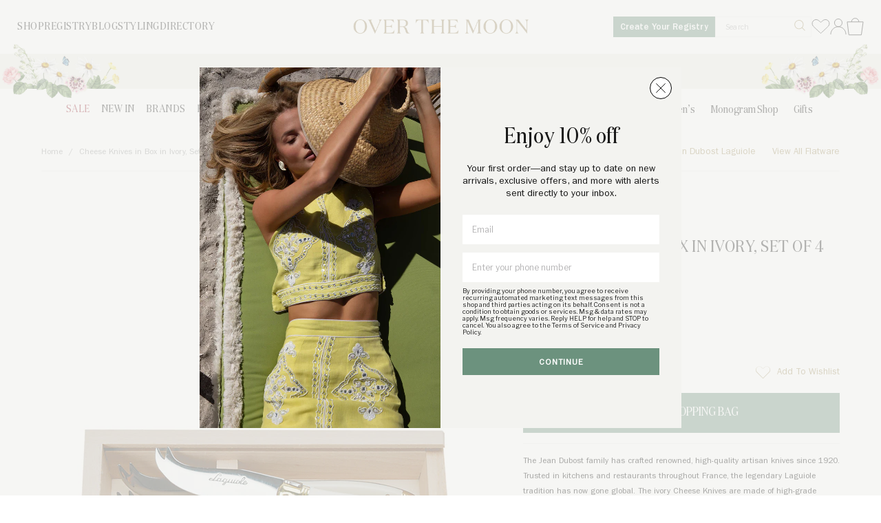

--- FILE ---
content_type: text/html; charset=utf-8
request_url: https://overthemoon.com/products/4-cheese-knives-in-box-ivory
body_size: 39811
content:
<!DOCTYPE html>
<html>
<head>
	
		<title>Cheese Knives in Box in Ivory, Set of 4 | Over The Moon</title>
  	<meta name="description" content="The Jean Dubost family has crafted renowned, high-quality artisan knives since 1920. Trusted in kitchens and restaurants throughout France, the legendary Laguiole tradition has now gone global. The ivory Cheese Knives are made of high-grade stainless steel and come in a wooden box. Each knife is stamped, grounded, and ">
  
  <!-- /snippets/social-meta-tags.liquid -->


  <meta property="og:type" content="product">
  <meta property="og:title" content="Cheese Knives in Box in Ivory, Set of 4">
  
    <meta property="og:image" content="https://overthemoon.com/cdn/shop/products/JD79134_600x600.jpg?v=1748545602">
    <meta property="og:image:secure_url" content="https://overthemoon.com/cdn/shop/products/JD79134_600x600.jpg?v=1748545602">
  
  <meta property="og:description" content="The Jean Dubost family has crafted renowned, high-quality artisan knives since 1920. Trusted in kitchens and restaurants throughout France, the legendary Laguiole tradition has now gone global. The ivory Cheese Knives are made of high-grade stainless steel and come in a wooden box. Each knife is stamped, grounded, and polished in over 25 different manual production stages. All Laguiole products are engraved with a historic bee, which was originally part of Napoleon Bonaparte’s imperial seal.
 Product Details
 
 Set of 4 high-grade stainless steel blades. Wooden box. Made in France.
 Care Instructions
 Hand-wash with warm water.
 Size &amp;amp; Fit
 7&quot; L x 3.5&quot; W x 1.25&quot; H
 Shipping Details
 Please allow 5-7 days for standard delivery.
 Return Policy
 This item is available for return within 15 days of receipt.">
  <meta property="og:price:amount" content="64.35">
  <meta property="og:price:currency" content="USD">

<meta property="og:url" content="https://overthemoon.com/products/4-cheese-knives-in-box-ivory">
<meta property="og:site_name" content="Over The Moon">




  <meta name="twitter:card" content="summary">


  <meta name="twitter:title" content="Cheese Knives in Box in Ivory, Set of 4">
  <meta name="twitter:description" content="The Jean Dubost family has crafted renowned, high-quality artisan knives since 1920. Trusted in kitchens and restaurants throughout France, the legendary Laguiole tradition has now gone global. The iv">
  <meta name="twitter:image" content="https://overthemoon.com/cdn/shop/products/JD79134_600x600.jpg?v=1748545602">
  <meta name="twitter:image:width" content="600">
  <meta name="twitter:image:height" content="600">

  
  
  	
	
	
  <meta charset="utf-8">
  <meta http-equiv="X-UA-Compatible" content="IE=edge,chrome=1">
  <meta name="turbolinks-visit-control" content="reload">
  <link rel="icon" type="image/png" href="//overthemoon.com/cdn/shop/t/11/assets/favicon.png?v=142675982268831638681686254900">
  <link rel="canonical" href="https://overthemoon.com/products/4-cheese-knives-in-box-ivory">
  <meta name="viewport" content="width=device-width,initial-scale=1">
  <script>window.performance && window.performance.mark && window.performance.mark('shopify.content_for_header.start');</script><meta name="google-site-verification" content="j9BKuuhjz4oW8fYMGTSwH58BnsA5HBkt3ZF7IsX2HUI">
<meta name="google-site-verification" content="-eOli5LqcW9cDIG2ygixsbxmQYR7XERt7H2m2lD9FYw">
<meta name="facebook-domain-verification" content="5lju49z28smfv5gzi2bxzku548h5w0">
<meta id="shopify-digital-wallet" name="shopify-digital-wallet" content="/5889917016/digital_wallets/dialog">
<meta name="shopify-checkout-api-token" content="001ab15ed1b3ba2c113a6aad8b0e8002">
<meta id="in-context-paypal-metadata" data-shop-id="5889917016" data-venmo-supported="false" data-environment="production" data-locale="en_US" data-paypal-v4="true" data-currency="USD">
<link rel="alternate" type="application/json+oembed" href="https://overthemoon.com/products/4-cheese-knives-in-box-ivory.oembed">
<script async="async" src="/checkouts/internal/preloads.js?locale=en-US"></script>
<link rel="preconnect" href="https://shop.app" crossorigin="anonymous">
<script async="async" src="https://shop.app/checkouts/internal/preloads.js?locale=en-US&shop_id=5889917016" crossorigin="anonymous"></script>
<script id="apple-pay-shop-capabilities" type="application/json">{"shopId":5889917016,"countryCode":"US","currencyCode":"USD","merchantCapabilities":["supports3DS"],"merchantId":"gid:\/\/shopify\/Shop\/5889917016","merchantName":"Over The Moon","requiredBillingContactFields":["postalAddress","email","phone"],"requiredShippingContactFields":["postalAddress","email","phone"],"shippingType":"shipping","supportedNetworks":["visa","masterCard","amex","discover","elo","jcb"],"total":{"type":"pending","label":"Over The Moon","amount":"1.00"},"shopifyPaymentsEnabled":true,"supportsSubscriptions":true}</script>
<script id="shopify-features" type="application/json">{"accessToken":"001ab15ed1b3ba2c113a6aad8b0e8002","betas":["rich-media-storefront-analytics"],"domain":"overthemoon.com","predictiveSearch":true,"shopId":5889917016,"locale":"en"}</script>
<script>var Shopify = Shopify || {};
Shopify.shop = "over-the-moon-dev.myshopify.com";
Shopify.locale = "en";
Shopify.currency = {"active":"USD","rate":"1.0"};
Shopify.country = "US";
Shopify.theme = {"name":"over-the-moon-shop\/master","id":136350662873,"schema_name":"Over The Moon 2020","schema_version":"1.0.0","theme_store_id":null,"role":"main"};
Shopify.theme.handle = "null";
Shopify.theme.style = {"id":null,"handle":null};
Shopify.cdnHost = "overthemoon.com/cdn";
Shopify.routes = Shopify.routes || {};
Shopify.routes.root = "/";</script>
<script type="module">!function(o){(o.Shopify=o.Shopify||{}).modules=!0}(window);</script>
<script>!function(o){function n(){var o=[];function n(){o.push(Array.prototype.slice.apply(arguments))}return n.q=o,n}var t=o.Shopify=o.Shopify||{};t.loadFeatures=n(),t.autoloadFeatures=n()}(window);</script>
<script>
  window.ShopifyPay = window.ShopifyPay || {};
  window.ShopifyPay.apiHost = "shop.app\/pay";
  window.ShopifyPay.redirectState = null;
</script>
<script id="shop-js-analytics" type="application/json">{"pageType":"product"}</script>
<script defer="defer" async type="module" src="//overthemoon.com/cdn/shopifycloud/shop-js/modules/v2/client.init-shop-cart-sync_BApSsMSl.en.esm.js"></script>
<script defer="defer" async type="module" src="//overthemoon.com/cdn/shopifycloud/shop-js/modules/v2/chunk.common_CBoos6YZ.esm.js"></script>
<script type="module">
  await import("//overthemoon.com/cdn/shopifycloud/shop-js/modules/v2/client.init-shop-cart-sync_BApSsMSl.en.esm.js");
await import("//overthemoon.com/cdn/shopifycloud/shop-js/modules/v2/chunk.common_CBoos6YZ.esm.js");

  window.Shopify.SignInWithShop?.initShopCartSync?.({"fedCMEnabled":true,"windoidEnabled":true});

</script>
<script>
  window.Shopify = window.Shopify || {};
  if (!window.Shopify.featureAssets) window.Shopify.featureAssets = {};
  window.Shopify.featureAssets['shop-js'] = {"shop-cart-sync":["modules/v2/client.shop-cart-sync_DJczDl9f.en.esm.js","modules/v2/chunk.common_CBoos6YZ.esm.js"],"init-fed-cm":["modules/v2/client.init-fed-cm_BzwGC0Wi.en.esm.js","modules/v2/chunk.common_CBoos6YZ.esm.js"],"init-windoid":["modules/v2/client.init-windoid_BS26ThXS.en.esm.js","modules/v2/chunk.common_CBoos6YZ.esm.js"],"shop-cash-offers":["modules/v2/client.shop-cash-offers_DthCPNIO.en.esm.js","modules/v2/chunk.common_CBoos6YZ.esm.js","modules/v2/chunk.modal_Bu1hFZFC.esm.js"],"shop-button":["modules/v2/client.shop-button_D_JX508o.en.esm.js","modules/v2/chunk.common_CBoos6YZ.esm.js"],"init-shop-email-lookup-coordinator":["modules/v2/client.init-shop-email-lookup-coordinator_DFwWcvrS.en.esm.js","modules/v2/chunk.common_CBoos6YZ.esm.js"],"shop-toast-manager":["modules/v2/client.shop-toast-manager_tEhgP2F9.en.esm.js","modules/v2/chunk.common_CBoos6YZ.esm.js"],"shop-login-button":["modules/v2/client.shop-login-button_DwLgFT0K.en.esm.js","modules/v2/chunk.common_CBoos6YZ.esm.js","modules/v2/chunk.modal_Bu1hFZFC.esm.js"],"avatar":["modules/v2/client.avatar_BTnouDA3.en.esm.js"],"init-shop-cart-sync":["modules/v2/client.init-shop-cart-sync_BApSsMSl.en.esm.js","modules/v2/chunk.common_CBoos6YZ.esm.js"],"pay-button":["modules/v2/client.pay-button_BuNmcIr_.en.esm.js","modules/v2/chunk.common_CBoos6YZ.esm.js"],"init-shop-for-new-customer-accounts":["modules/v2/client.init-shop-for-new-customer-accounts_DrjXSI53.en.esm.js","modules/v2/client.shop-login-button_DwLgFT0K.en.esm.js","modules/v2/chunk.common_CBoos6YZ.esm.js","modules/v2/chunk.modal_Bu1hFZFC.esm.js"],"init-customer-accounts-sign-up":["modules/v2/client.init-customer-accounts-sign-up_TlVCiykN.en.esm.js","modules/v2/client.shop-login-button_DwLgFT0K.en.esm.js","modules/v2/chunk.common_CBoos6YZ.esm.js","modules/v2/chunk.modal_Bu1hFZFC.esm.js"],"shop-follow-button":["modules/v2/client.shop-follow-button_C5D3XtBb.en.esm.js","modules/v2/chunk.common_CBoos6YZ.esm.js","modules/v2/chunk.modal_Bu1hFZFC.esm.js"],"checkout-modal":["modules/v2/client.checkout-modal_8TC_1FUY.en.esm.js","modules/v2/chunk.common_CBoos6YZ.esm.js","modules/v2/chunk.modal_Bu1hFZFC.esm.js"],"init-customer-accounts":["modules/v2/client.init-customer-accounts_C0Oh2ljF.en.esm.js","modules/v2/client.shop-login-button_DwLgFT0K.en.esm.js","modules/v2/chunk.common_CBoos6YZ.esm.js","modules/v2/chunk.modal_Bu1hFZFC.esm.js"],"lead-capture":["modules/v2/client.lead-capture_Cq0gfm7I.en.esm.js","modules/v2/chunk.common_CBoos6YZ.esm.js","modules/v2/chunk.modal_Bu1hFZFC.esm.js"],"shop-login":["modules/v2/client.shop-login_BmtnoEUo.en.esm.js","modules/v2/chunk.common_CBoos6YZ.esm.js","modules/v2/chunk.modal_Bu1hFZFC.esm.js"],"payment-terms":["modules/v2/client.payment-terms_BHOWV7U_.en.esm.js","modules/v2/chunk.common_CBoos6YZ.esm.js","modules/v2/chunk.modal_Bu1hFZFC.esm.js"]};
</script>
<script>(function() {
  var isLoaded = false;
  function asyncLoad() {
    if (isLoaded) return;
    isLoaded = true;
    var urls = ["https:\/\/static.shareasale.com\/json\/shopify\/deduplication.js?shop=over-the-moon-dev.myshopify.com","https:\/\/static.shareasale.com\/json\/shopify\/shareasale-tracking.js?sasmid=120868\u0026ssmtid=96195\u0026shop=over-the-moon-dev.myshopify.com"];
    for (var i = 0; i < urls.length; i++) {
      var s = document.createElement('script');
      s.type = 'text/javascript';
      s.async = true;
      s.src = urls[i];
      var x = document.getElementsByTagName('script')[0];
      x.parentNode.insertBefore(s, x);
    }
  };
  if(window.attachEvent) {
    window.attachEvent('onload', asyncLoad);
  } else {
    window.addEventListener('load', asyncLoad, false);
  }
})();</script>
<script id="__st">var __st={"a":5889917016,"offset":-18000,"reqid":"c1a8978c-e205-47ec-874d-b1ae288d6229-1768902304","pageurl":"overthemoon.com\/products\/4-cheese-knives-in-box-ivory","u":"0e3f8c259901","p":"product","rtyp":"product","rid":6556979527874};</script>
<script>window.ShopifyPaypalV4VisibilityTracking = true;</script>
<script id="captcha-bootstrap">!function(){'use strict';const t='contact',e='account',n='new_comment',o=[[t,t],['blogs',n],['comments',n],[t,'customer']],c=[[e,'customer_login'],[e,'guest_login'],[e,'recover_customer_password'],[e,'create_customer']],r=t=>t.map((([t,e])=>`form[action*='/${t}']:not([data-nocaptcha='true']) input[name='form_type'][value='${e}']`)).join(','),a=t=>()=>t?[...document.querySelectorAll(t)].map((t=>t.form)):[];function s(){const t=[...o],e=r(t);return a(e)}const i='password',u='form_key',d=['recaptcha-v3-token','g-recaptcha-response','h-captcha-response',i],f=()=>{try{return window.sessionStorage}catch{return}},m='__shopify_v',_=t=>t.elements[u];function p(t,e,n=!1){try{const o=window.sessionStorage,c=JSON.parse(o.getItem(e)),{data:r}=function(t){const{data:e,action:n}=t;return t[m]||n?{data:e,action:n}:{data:t,action:n}}(c);for(const[e,n]of Object.entries(r))t.elements[e]&&(t.elements[e].value=n);n&&o.removeItem(e)}catch(o){console.error('form repopulation failed',{error:o})}}const l='form_type',E='cptcha';function T(t){t.dataset[E]=!0}const w=window,h=w.document,L='Shopify',v='ce_forms',y='captcha';let A=!1;((t,e)=>{const n=(g='f06e6c50-85a8-45c8-87d0-21a2b65856fe',I='https://cdn.shopify.com/shopifycloud/storefront-forms-hcaptcha/ce_storefront_forms_captcha_hcaptcha.v1.5.2.iife.js',D={infoText:'Protected by hCaptcha',privacyText:'Privacy',termsText:'Terms'},(t,e,n)=>{const o=w[L][v],c=o.bindForm;if(c)return c(t,g,e,D).then(n);var r;o.q.push([[t,g,e,D],n]),r=I,A||(h.body.append(Object.assign(h.createElement('script'),{id:'captcha-provider',async:!0,src:r})),A=!0)});var g,I,D;w[L]=w[L]||{},w[L][v]=w[L][v]||{},w[L][v].q=[],w[L][y]=w[L][y]||{},w[L][y].protect=function(t,e){n(t,void 0,e),T(t)},Object.freeze(w[L][y]),function(t,e,n,w,h,L){const[v,y,A,g]=function(t,e,n){const i=e?o:[],u=t?c:[],d=[...i,...u],f=r(d),m=r(i),_=r(d.filter((([t,e])=>n.includes(e))));return[a(f),a(m),a(_),s()]}(w,h,L),I=t=>{const e=t.target;return e instanceof HTMLFormElement?e:e&&e.form},D=t=>v().includes(t);t.addEventListener('submit',(t=>{const e=I(t);if(!e)return;const n=D(e)&&!e.dataset.hcaptchaBound&&!e.dataset.recaptchaBound,o=_(e),c=g().includes(e)&&(!o||!o.value);(n||c)&&t.preventDefault(),c&&!n&&(function(t){try{if(!f())return;!function(t){const e=f();if(!e)return;const n=_(t);if(!n)return;const o=n.value;o&&e.removeItem(o)}(t);const e=Array.from(Array(32),(()=>Math.random().toString(36)[2])).join('');!function(t,e){_(t)||t.append(Object.assign(document.createElement('input'),{type:'hidden',name:u})),t.elements[u].value=e}(t,e),function(t,e){const n=f();if(!n)return;const o=[...t.querySelectorAll(`input[type='${i}']`)].map((({name:t})=>t)),c=[...d,...o],r={};for(const[a,s]of new FormData(t).entries())c.includes(a)||(r[a]=s);n.setItem(e,JSON.stringify({[m]:1,action:t.action,data:r}))}(t,e)}catch(e){console.error('failed to persist form',e)}}(e),e.submit())}));const S=(t,e)=>{t&&!t.dataset[E]&&(n(t,e.some((e=>e===t))),T(t))};for(const o of['focusin','change'])t.addEventListener(o,(t=>{const e=I(t);D(e)&&S(e,y())}));const B=e.get('form_key'),M=e.get(l),P=B&&M;t.addEventListener('DOMContentLoaded',(()=>{const t=y();if(P)for(const e of t)e.elements[l].value===M&&p(e,B);[...new Set([...A(),...v().filter((t=>'true'===t.dataset.shopifyCaptcha))])].forEach((e=>S(e,t)))}))}(h,new URLSearchParams(w.location.search),n,t,e,['guest_login'])})(!1,!0)}();</script>
<script integrity="sha256-4kQ18oKyAcykRKYeNunJcIwy7WH5gtpwJnB7kiuLZ1E=" data-source-attribution="shopify.loadfeatures" defer="defer" src="//overthemoon.com/cdn/shopifycloud/storefront/assets/storefront/load_feature-a0a9edcb.js" crossorigin="anonymous"></script>
<script crossorigin="anonymous" defer="defer" src="//overthemoon.com/cdn/shopifycloud/storefront/assets/shopify_pay/storefront-65b4c6d7.js?v=20250812"></script>
<script data-source-attribution="shopify.dynamic_checkout.dynamic.init">var Shopify=Shopify||{};Shopify.PaymentButton=Shopify.PaymentButton||{isStorefrontPortableWallets:!0,init:function(){window.Shopify.PaymentButton.init=function(){};var t=document.createElement("script");t.src="https://overthemoon.com/cdn/shopifycloud/portable-wallets/latest/portable-wallets.en.js",t.type="module",document.head.appendChild(t)}};
</script>
<script data-source-attribution="shopify.dynamic_checkout.buyer_consent">
  function portableWalletsHideBuyerConsent(e){var t=document.getElementById("shopify-buyer-consent"),n=document.getElementById("shopify-subscription-policy-button");t&&n&&(t.classList.add("hidden"),t.setAttribute("aria-hidden","true"),n.removeEventListener("click",e))}function portableWalletsShowBuyerConsent(e){var t=document.getElementById("shopify-buyer-consent"),n=document.getElementById("shopify-subscription-policy-button");t&&n&&(t.classList.remove("hidden"),t.removeAttribute("aria-hidden"),n.addEventListener("click",e))}window.Shopify?.PaymentButton&&(window.Shopify.PaymentButton.hideBuyerConsent=portableWalletsHideBuyerConsent,window.Shopify.PaymentButton.showBuyerConsent=portableWalletsShowBuyerConsent);
</script>
<script data-source-attribution="shopify.dynamic_checkout.cart.bootstrap">document.addEventListener("DOMContentLoaded",(function(){function t(){return document.querySelector("shopify-accelerated-checkout-cart, shopify-accelerated-checkout")}if(t())Shopify.PaymentButton.init();else{new MutationObserver((function(e,n){t()&&(Shopify.PaymentButton.init(),n.disconnect())})).observe(document.body,{childList:!0,subtree:!0})}}));
</script>
<link id="shopify-accelerated-checkout-styles" rel="stylesheet" media="screen" href="https://overthemoon.com/cdn/shopifycloud/portable-wallets/latest/accelerated-checkout-backwards-compat.css" crossorigin="anonymous">
<style id="shopify-accelerated-checkout-cart">
        #shopify-buyer-consent {
  margin-top: 1em;
  display: inline-block;
  width: 100%;
}

#shopify-buyer-consent.hidden {
  display: none;
}

#shopify-subscription-policy-button {
  background: none;
  border: none;
  padding: 0;
  text-decoration: underline;
  font-size: inherit;
  cursor: pointer;
}

#shopify-subscription-policy-button::before {
  box-shadow: none;
}

      </style>

<script>window.performance && window.performance.mark && window.performance.mark('shopify.content_for_header.end');</script>
  

<script>window.BOLD = window.BOLD || {};
    window.BOLD.common = window.BOLD.common || {};
    window.BOLD.common.Shopify = window.BOLD.common.Shopify || {};
    window.BOLD.common.Shopify.shop = {
      domain: 'overthemoon.com',
      permanent_domain: 'over-the-moon-dev.myshopify.com',
      url: 'https://overthemoon.com',
      secure_url: 'https://overthemoon.com',
      money_format: "${{amount}}",
      currency: "USD"
    };
    window.BOLD.common.Shopify.customer = {
      id: null,
      tags: null,
    };
    window.BOLD.common.Shopify.cart = {"note":null,"attributes":{},"original_total_price":0,"total_price":0,"total_discount":0,"total_weight":0.0,"item_count":0,"items":[],"requires_shipping":false,"currency":"USD","items_subtotal_price":0,"cart_level_discount_applications":[],"checkout_charge_amount":0};
    window.BOLD.common.template = 'product';window.BOLD.common.Shopify.formatMoney = function(money, format) {
        function n(t, e) {
            return "undefined" == typeof t ? e : t
        }
        function r(t, e, r, i) {
            if (e = n(e, 2),
                r = n(r, ","),
                i = n(i, "."),
            isNaN(t) || null == t)
                return 0;
            t = (t / 100).toFixed(e);
            var o = t.split(".")
                , a = o[0].replace(/(\d)(?=(\d\d\d)+(?!\d))/g, "$1" + r)
                , s = o[1] ? i + o[1] : "";
            return a + s
        }
        "string" == typeof money && (money = money.replace(".", ""));
        var i = ""
            , o = /\{\{\s*(\w+)\s*\}\}/
            , a = format || window.BOLD.common.Shopify.shop.money_format || window.Shopify.money_format || "$ {{ amount }}";
        switch (a.match(o)[1]) {
            case "amount":
                i = r(money, 2, ",", ".");
                break;
            case "amount_no_decimals":
                i = r(money, 0, ",", ".");
                break;
            case "amount_with_comma_separator":
                i = r(money, 2, ".", ",");
                break;
            case "amount_no_decimals_with_comma_separator":
                i = r(money, 0, ".", ",");
                break;
            case "amount_with_space_separator":
                i = r(money, 2, " ", ",");
                break;
            case "amount_no_decimals_with_space_separator":
                i = r(money, 0, " ", ",");
                break;
            case "amount_with_apostrophe_separator":
                i = r(money, 2, "'", ".");
                break;
        }
        return a.replace(o, i);
    };
    window.BOLD.common.Shopify.saveProduct = function (handle, product) {
      if (typeof handle === 'string' && typeof window.BOLD.common.Shopify.products[handle] === 'undefined') {
        if (typeof product === 'number') {
          window.BOLD.common.Shopify.handles[product] = handle;
          product = { id: product };
        }
        window.BOLD.common.Shopify.products[handle] = product;
      }
    };
    window.BOLD.common.Shopify.saveVariant = function (variant_id, variant) {
      if (typeof variant_id === 'number' && typeof window.BOLD.common.Shopify.variants[variant_id] === 'undefined') {
        window.BOLD.common.Shopify.variants[variant_id] = variant;
      }
    };window.BOLD.common.Shopify.products = window.BOLD.common.Shopify.products || {};
    window.BOLD.common.Shopify.variants = window.BOLD.common.Shopify.variants || {};
    window.BOLD.common.Shopify.handles = window.BOLD.common.Shopify.handles || {};window.BOLD.common.Shopify.handle = "4-cheese-knives-in-box-ivory"
window.BOLD.common.Shopify.saveProduct("4-cheese-knives-in-box-ivory", 6556979527874);window.BOLD.common.Shopify.saveVariant(39358533337282, { product_id: 6556979527874, product_handle: "4-cheese-knives-in-box-ivory", price: 6435, group_id: '', csp_metafield: {}});window.BOLD.apps_installed = {} || {};window.BOLD.common.Shopify.metafields = window.BOLD.common.Shopify.metafields || {};window.BOLD.common.Shopify.metafields["bold_rp"] = {};window.BOLD.common.Shopify.metafields["bold_csp_defaults"] = {};window.BOLD.common.cacheParams = window.BOLD.common.cacheParams || {};
</script><script>
	window.BOLD.common.cacheParams.options = 1768489557;
</script>
<link href="//overthemoon.com/cdn/shop/t/11/assets/bold-options.css?v=5106782842388652201701235477" rel="stylesheet" type="text/css" media="all" />
<script defer src="https://options.shopapps.site/js/options.js"></script><link href="https://fonts.googleapis.com/css2?family=Libre+Franklin&display=swap" rel="stylesheet">
  <link href="//overthemoon.com/cdn/shop/t/11/assets/application.scss.css?v=116779805513093543851768818235" rel="stylesheet" type="text/css" media="all" />
  <link href="//overthemoon.com/cdn/shop/t/11/assets/typography.css?v=180708149919822245571768818227" rel="stylesheet" type="text/css" media="all" />
  <link href="//overthemoon.com/cdn/shop/t/11/assets/custom.css?v=79101324573010945631766414195" rel="stylesheet" type="text/css" media="all" />
  
  
    <link href="//overthemoon.com/cdn/shop/t/11/assets/product.css?v=119410294404509611351758296686" rel="stylesheet" type="text/css" media="all" />
  
  
  <link href="//overthemoon.com/cdn/shop/t/11/assets/dream-registry.css?v=148398722527693554241755765092" rel="stylesheet" type="text/css" media="all" />
  
  <script type="text/javascript">
  	
  		var customer_logged_in = false;
  		var customer_id = null;
  	
  	
  		is_app_page = false;
  	
  	
  		is_registry_app_page = false; 
  	
  	
  		is_wishlist_app_page = false; 
  	
  </script>
  <script src="//overthemoon.com/cdn/shop/t/11/assets/application.js?v=152478532557588709971761683907" type="text/javascript"></script>



  
    <script type="text/javascript">
      // Deletes All Cart Attributes/Notes
      $.ajax({
        type: "GET",
        url: '/cart.js',
        dataType: 'json',
        success: function(resp) { 
          var nullHash = {};
          for ([key, value] of Object.entries(resp.attributes)) {    
            nullHash[key] = null;
          }
          $.ajax({
            type: "POST",
            url: '/cart/update.js',
            data: {attributes:nullHash,note:''},
            dataType: 'json'
          });
        }
      });	
    </script>
  

  <script async>
    window.isMobile = function() {
      let check = false;
      (function(a){if(/(android|bb\d+|meego).+mobile|avantgo|bada\/|blackberry|blazer|compal|elaine|fennec|hiptop|iemobile|ip(hone|od)|iris|kindle|lge |maemo|midp|mmp|mobile.+firefox|netfront|opera m(ob|in)i|palm( os)?|phone|p(ixi|re)\/|plucker|pocket|psp|series(4|6)0|symbian|treo|up\.(browser|link)|vodafone|wap|windows ce|xda|xiino/i.test(a)||/1207|6310|6590|3gso|4thp|50[1-6]i|770s|802s|a wa|abac|ac(er|oo|s\-)|ai(ko|rn)|al(av|ca|co)|amoi|an(ex|ny|yw)|aptu|ar(ch|go)|as(te|us)|attw|au(di|\-m|r |s )|avan|be(ck|ll|nq)|bi(lb|rd)|bl(ac|az)|br(e|v)w|bumb|bw\-(n|u)|c55\/|capi|ccwa|cdm\-|cell|chtm|cldc|cmd\-|co(mp|nd)|craw|da(it|ll|ng)|dbte|dc\-s|devi|dica|dmob|do(c|p)o|ds(12|\-d)|el(49|ai)|em(l2|ul)|er(ic|k0)|esl8|ez([4-7]0|os|wa|ze)|fetc|fly(\-|_)|g1 u|g560|gene|gf\-5|g\-mo|go(\.w|od)|gr(ad|un)|haie|hcit|hd\-(m|p|t)|hei\-|hi(pt|ta)|hp( i|ip)|hs\-c|ht(c(\-| |_|a|g|p|s|t)|tp)|hu(aw|tc)|i\-(20|go|ma)|i230|iac( |\-|\/)|ibro|idea|ig01|ikom|im1k|inno|ipaq|iris|ja(t|v)a|jbro|jemu|jigs|kddi|keji|kgt( |\/)|klon|kpt |kwc\-|kyo(c|k)|le(no|xi)|lg( g|\/(k|l|u)|50|54|\-[a-w])|libw|lynx|m1\-w|m3ga|m50\/|ma(te|ui|xo)|mc(01|21|ca)|m\-cr|me(rc|ri)|mi(o8|oa|ts)|mmef|mo(01|02|bi|de|do|t(\-| |o|v)|zz)|mt(50|p1|v )|mwbp|mywa|n10[0-2]|n20[2-3]|n30(0|2)|n50(0|2|5)|n7(0(0|1)|10)|ne((c|m)\-|on|tf|wf|wg|wt)|nok(6|i)|nzph|o2im|op(ti|wv)|oran|owg1|p800|pan(a|d|t)|pdxg|pg(13|\-([1-8]|c))|phil|pire|pl(ay|uc)|pn\-2|po(ck|rt|se)|prox|psio|pt\-g|qa\-a|qc(07|12|21|32|60|\-[2-7]|i\-)|qtek|r380|r600|raks|rim9|ro(ve|zo)|s55\/|sa(ge|ma|mm|ms|ny|va)|sc(01|h\-|oo|p\-)|sdk\/|se(c(\-|0|1)|47|mc|nd|ri)|sgh\-|shar|sie(\-|m)|sk\-0|sl(45|id)|sm(al|ar|b3|it|t5)|so(ft|ny)|sp(01|h\-|v\-|v )|sy(01|mb)|t2(18|50)|t6(00|10|18)|ta(gt|lk)|tcl\-|tdg\-|tel(i|m)|tim\-|t\-mo|to(pl|sh)|ts(70|m\-|m3|m5)|tx\-9|up(\.b|g1|si)|utst|v400|v750|veri|vi(rg|te)|vk(40|5[0-3]|\-v)|vm40|voda|vulc|vx(52|53|60|61|70|80|81|83|85|98)|w3c(\-| )|webc|whit|wi(g |nc|nw)|wmlb|wonu|x700|yas\-|your|zeto|zte\-/i.test(a.substr(0,4))) check = true;})(navigator.userAgent||navigator.vendor||window.opera);
      return check;
    };  
    if(navigator.maxTouchPoints > 1 || window.isMobile()){
      $("html").addClass("touchpoints")
    }     

    function getKeyByValue(object, value) {
        for (let prop in object) {
            if (object.hasOwnProperty(prop)) {
                if (object[prop] === value)
                    return prop;
            }
        }
    }    

  /**
   * Waits for variable to exist
   * @param  {object}   name   Variable that you're waiting for
   * @param  {function} callback  Function that runs after variable has been found
   */
   const whenReady = (name, callback) => {
    var interval = 10; // ms
    window.setTimeout(function () {
      if (window[name]) {
        callback(window[name]);
      } else {
        whenReady(name, callback);
      }
    }, interval);
  };    

    
    function getCookie(name) {
      var v = document.cookie.match('(^|;) ?' + name + '=([^;]*)(;|$)');
      return v ? v[2] : null;
    }
    function setCookie(name, value, days) {
      var d = new Date;
      d.setTime(d.getTime() + 24*60*60*1000*days);
      document.cookie = name + "=" + value + ";path=/;expires=" + d.toGMTString();
    }
    function deleteCookie(name) { setCookie(name, '', -1); }

    // deleteCookie("klaviyo-popup")  

  </script>  
  
  <script
    src="https://js.sentry-cdn.com/8b4e1b9ee074251b38a2f9923fb39825.min.js"
    crossorigin="anonymous"
  ></script>

  
  
<!-- BEGIN app block: shopify://apps/microsoft-clarity/blocks/clarity_js/31c3d126-8116-4b4a-8ba1-baeda7c4aeea -->
<script type="text/javascript">
  (function (c, l, a, r, i, t, y) {
    c[a] = c[a] || function () { (c[a].q = c[a].q || []).push(arguments); };
    t = l.createElement(r); t.async = 1; t.src = "https://www.clarity.ms/tag/" + i + "?ref=shopify";
    y = l.getElementsByTagName(r)[0]; y.parentNode.insertBefore(t, y);

    c.Shopify.loadFeatures([{ name: "consent-tracking-api", version: "0.1" }], error => {
      if (error) {
        console.error("Error loading Shopify features:", error);
        return;
      }

      c[a]('consentv2', {
        ad_Storage: c.Shopify.customerPrivacy.marketingAllowed() ? "granted" : "denied",
        analytics_Storage: c.Shopify.customerPrivacy.analyticsProcessingAllowed() ? "granted" : "denied",
      });
    });

    l.addEventListener("visitorConsentCollected", function (e) {
      c[a]('consentv2', {
        ad_Storage: e.detail.marketingAllowed ? "granted" : "denied",
        analytics_Storage: e.detail.analyticsAllowed ? "granted" : "denied",
      });
    });
  })(window, document, "clarity", "script", "i5ghrglb4g");
</script>



<!-- END app block --><!-- BEGIN app block: shopify://apps/sc-product-options/blocks/app-embed/873c9b74-306d-4f83-b58b-a2f5043d2187 --><!-- BEGIN app snippet: bold-options-hybrid -->
<script>
    window.BOLD = window.BOLD || {};
        window.BOLD.options = window.BOLD.options || {};
        window.BOLD.options.settings = window.BOLD.options.settings || {};
        window.BOLD.options.settings.v1_variant_mode = window.BOLD.options.settings.v1_variant_mode || true;
        window.BOLD.options.settings.hybrid_fix_auto_insert_inputs =
        window.BOLD.options.settings.hybrid_fix_auto_insert_inputs || true;
</script>
<!-- END app snippet --><!-- BEGIN app snippet: bold-common --><script>window.BOLD = window.BOLD || {};
    window.BOLD.common = window.BOLD.common || {};
    window.BOLD.common.Shopify = window.BOLD.common.Shopify || {};
    window.BOLD.common.Shopify.shop = {
      domain: 'overthemoon.com',
      permanent_domain: 'over-the-moon-dev.myshopify.com',
      url: 'https://overthemoon.com',
      secure_url: 'https://overthemoon.com',money_format: "${{amount}}",currency: "USD"
    };
    window.BOLD.common.Shopify.customer = {
      id: null,
      tags: null,
    };
    window.BOLD.common.Shopify.cart = {"note":null,"attributes":{},"original_total_price":0,"total_price":0,"total_discount":0,"total_weight":0.0,"item_count":0,"items":[],"requires_shipping":false,"currency":"USD","items_subtotal_price":0,"cart_level_discount_applications":[],"checkout_charge_amount":0};
    window.BOLD.common.template = 'product';window.BOLD.common.Shopify.formatMoney = function(money, format) {
        function n(t, e) {
            return "undefined" == typeof t ? e : t
        }
        function r(t, e, r, i) {
            if (e = n(e, 2),
                r = n(r, ","),
                i = n(i, "."),
            isNaN(t) || null == t)
                return 0;
            t = (t / 100).toFixed(e);
            var o = t.split(".")
                , a = o[0].replace(/(\d)(?=(\d\d\d)+(?!\d))/g, "$1" + r)
                , s = o[1] ? i + o[1] : "";
            return a + s
        }
        "string" == typeof money && (money = money.replace(".", ""));
        var i = ""
            , o = /\{\{\s*(\w+)\s*\}\}/
            , a = format || window.BOLD.common.Shopify.shop.money_format || window.Shopify.money_format || "$ {{ amount }}";
        switch (a.match(o)[1]) {
            case "amount":
                i = r(money, 2, ",", ".");
                break;
            case "amount_no_decimals":
                i = r(money, 0, ",", ".");
                break;
            case "amount_with_comma_separator":
                i = r(money, 2, ".", ",");
                break;
            case "amount_no_decimals_with_comma_separator":
                i = r(money, 0, ".", ",");
                break;
            case "amount_with_space_separator":
                i = r(money, 2, " ", ",");
                break;
            case "amount_no_decimals_with_space_separator":
                i = r(money, 0, " ", ",");
                break;
            case "amount_with_apostrophe_separator":
                i = r(money, 2, "'", ".");
                break;
        }
        return a.replace(o, i);
    };
    window.BOLD.common.Shopify.saveProduct = function (handle, product) {
      if (typeof handle === 'string' && typeof window.BOLD.common.Shopify.products[handle] === 'undefined') {
        if (typeof product === 'number') {
          window.BOLD.common.Shopify.handles[product] = handle;
          product = { id: product };
        }
        window.BOLD.common.Shopify.products[handle] = product;
      }
    };
    window.BOLD.common.Shopify.saveVariant = function (variant_id, variant) {
      if (typeof variant_id === 'number' && typeof window.BOLD.common.Shopify.variants[variant_id] === 'undefined') {
        window.BOLD.common.Shopify.variants[variant_id] = variant;
      }
    };window.BOLD.common.Shopify.products = window.BOLD.common.Shopify.products || {};
    window.BOLD.common.Shopify.variants = window.BOLD.common.Shopify.variants || {};
    window.BOLD.common.Shopify.handles = window.BOLD.common.Shopify.handles || {};window.BOLD.common.Shopify.handle = "4-cheese-knives-in-box-ivory"
window.BOLD.common.Shopify.saveProduct("4-cheese-knives-in-box-ivory", 6556979527874);window.BOLD.common.Shopify.saveVariant(39358533337282, { product_id: 6556979527874, product_handle: "4-cheese-knives-in-box-ivory", price: 6435, group_id: '', csp_metafield: {}});window.BOLD.apps_installed = {} || {};window.BOLD.common.Shopify.metafields = window.BOLD.common.Shopify.metafields || {};window.BOLD.common.Shopify.metafields["bold_rp"] = {};window.BOLD.common.Shopify.metafields["bold_csp_defaults"] = {};window.BOLD.common.Shopify.metafields["sc_product_options"] = {"options_cache":1768489557};window.BOLD.common.cacheParams = window.BOLD.common.cacheParams || {};window.BOLD.common.cacheParams.options = 1768489557;
</script>




<!-- END app snippet -->
<!-- END app block --><!-- BEGIN app block: shopify://apps/klaviyo-email-marketing-sms/blocks/klaviyo-onsite-embed/2632fe16-c075-4321-a88b-50b567f42507 -->












  <script async src="https://static.klaviyo.com/onsite/js/Sij575/klaviyo.js?company_id=Sij575"></script>
  <script>!function(){if(!window.klaviyo){window._klOnsite=window._klOnsite||[];try{window.klaviyo=new Proxy({},{get:function(n,i){return"push"===i?function(){var n;(n=window._klOnsite).push.apply(n,arguments)}:function(){for(var n=arguments.length,o=new Array(n),w=0;w<n;w++)o[w]=arguments[w];var t="function"==typeof o[o.length-1]?o.pop():void 0,e=new Promise((function(n){window._klOnsite.push([i].concat(o,[function(i){t&&t(i),n(i)}]))}));return e}}})}catch(n){window.klaviyo=window.klaviyo||[],window.klaviyo.push=function(){var n;(n=window._klOnsite).push.apply(n,arguments)}}}}();</script>

  
    <script id="viewed_product">
      if (item == null) {
        var _learnq = _learnq || [];

        var MetafieldReviews = null
        var MetafieldYotpoRating = null
        var MetafieldYotpoCount = null
        var MetafieldLooxRating = null
        var MetafieldLooxCount = null
        var okendoProduct = null
        var okendoProductReviewCount = null
        var okendoProductReviewAverageValue = null
        try {
          // The following fields are used for Customer Hub recently viewed in order to add reviews.
          // This information is not part of __kla_viewed. Instead, it is part of __kla_viewed_reviewed_items
          MetafieldReviews = {};
          MetafieldYotpoRating = null
          MetafieldYotpoCount = null
          MetafieldLooxRating = null
          MetafieldLooxCount = null

          okendoProduct = null
          // If the okendo metafield is not legacy, it will error, which then requires the new json formatted data
          if (okendoProduct && 'error' in okendoProduct) {
            okendoProduct = null
          }
          okendoProductReviewCount = okendoProduct ? okendoProduct.reviewCount : null
          okendoProductReviewAverageValue = okendoProduct ? okendoProduct.reviewAverageValue : null
        } catch (error) {
          console.error('Error in Klaviyo onsite reviews tracking:', error);
        }

        var item = {
          Name: "Cheese Knives in Box in Ivory, Set of 4",
          ProductID: 6556979527874,
          Categories: ["Flatware","Flatware Sets","Jean Dubost Laguiole","Tabletop","Tabletop Knives","The Nancy Meyers Edit","The Under $500 Edit"],
          ImageURL: "https://overthemoon.com/cdn/shop/products/JD79134_grande.jpg?v=1748545602",
          URL: "https://overthemoon.com/products/4-cheese-knives-in-box-ivory",
          Brand: "Jean Dubost Laguiole",
          Price: "$64.35",
          Value: "64.35",
          CompareAtPrice: "$0.00"
        };
        _learnq.push(['track', 'Viewed Product', item]);
        _learnq.push(['trackViewedItem', {
          Title: item.Name,
          ItemId: item.ProductID,
          Categories: item.Categories,
          ImageUrl: item.ImageURL,
          Url: item.URL,
          Metadata: {
            Brand: item.Brand,
            Price: item.Price,
            Value: item.Value,
            CompareAtPrice: item.CompareAtPrice
          },
          metafields:{
            reviews: MetafieldReviews,
            yotpo:{
              rating: MetafieldYotpoRating,
              count: MetafieldYotpoCount,
            },
            loox:{
              rating: MetafieldLooxRating,
              count: MetafieldLooxCount,
            },
            okendo: {
              rating: okendoProductReviewAverageValue,
              count: okendoProductReviewCount,
            }
          }
        }]);
      }
    </script>
  




  <script>
    window.klaviyoReviewsProductDesignMode = false
  </script>







<!-- END app block --><script src="https://cdn.shopify.com/extensions/019bb34d-b0e5-7175-90a7-1fad72044289/product-options-10/assets/options.js" type="text/javascript" defer="defer"></script>
<link href="https://monorail-edge.shopifysvc.com" rel="dns-prefetch">
<script>(function(){if ("sendBeacon" in navigator && "performance" in window) {try {var session_token_from_headers = performance.getEntriesByType('navigation')[0].serverTiming.find(x => x.name == '_s').description;} catch {var session_token_from_headers = undefined;}var session_cookie_matches = document.cookie.match(/_shopify_s=([^;]*)/);var session_token_from_cookie = session_cookie_matches && session_cookie_matches.length === 2 ? session_cookie_matches[1] : "";var session_token = session_token_from_headers || session_token_from_cookie || "";function handle_abandonment_event(e) {var entries = performance.getEntries().filter(function(entry) {return /monorail-edge.shopifysvc.com/.test(entry.name);});if (!window.abandonment_tracked && entries.length === 0) {window.abandonment_tracked = true;var currentMs = Date.now();var navigation_start = performance.timing.navigationStart;var payload = {shop_id: 5889917016,url: window.location.href,navigation_start,duration: currentMs - navigation_start,session_token,page_type: "product"};window.navigator.sendBeacon("https://monorail-edge.shopifysvc.com/v1/produce", JSON.stringify({schema_id: "online_store_buyer_site_abandonment/1.1",payload: payload,metadata: {event_created_at_ms: currentMs,event_sent_at_ms: currentMs}}));}}window.addEventListener('pagehide', handle_abandonment_event);}}());</script>
<script id="web-pixels-manager-setup">(function e(e,d,r,n,o){if(void 0===o&&(o={}),!Boolean(null===(a=null===(i=window.Shopify)||void 0===i?void 0:i.analytics)||void 0===a?void 0:a.replayQueue)){var i,a;window.Shopify=window.Shopify||{};var t=window.Shopify;t.analytics=t.analytics||{};var s=t.analytics;s.replayQueue=[],s.publish=function(e,d,r){return s.replayQueue.push([e,d,r]),!0};try{self.performance.mark("wpm:start")}catch(e){}var l=function(){var e={modern:/Edge?\/(1{2}[4-9]|1[2-9]\d|[2-9]\d{2}|\d{4,})\.\d+(\.\d+|)|Firefox\/(1{2}[4-9]|1[2-9]\d|[2-9]\d{2}|\d{4,})\.\d+(\.\d+|)|Chrom(ium|e)\/(9{2}|\d{3,})\.\d+(\.\d+|)|(Maci|X1{2}).+ Version\/(15\.\d+|(1[6-9]|[2-9]\d|\d{3,})\.\d+)([,.]\d+|)( \(\w+\)|)( Mobile\/\w+|) Safari\/|Chrome.+OPR\/(9{2}|\d{3,})\.\d+\.\d+|(CPU[ +]OS|iPhone[ +]OS|CPU[ +]iPhone|CPU IPhone OS|CPU iPad OS)[ +]+(15[._]\d+|(1[6-9]|[2-9]\d|\d{3,})[._]\d+)([._]\d+|)|Android:?[ /-](13[3-9]|1[4-9]\d|[2-9]\d{2}|\d{4,})(\.\d+|)(\.\d+|)|Android.+Firefox\/(13[5-9]|1[4-9]\d|[2-9]\d{2}|\d{4,})\.\d+(\.\d+|)|Android.+Chrom(ium|e)\/(13[3-9]|1[4-9]\d|[2-9]\d{2}|\d{4,})\.\d+(\.\d+|)|SamsungBrowser\/([2-9]\d|\d{3,})\.\d+/,legacy:/Edge?\/(1[6-9]|[2-9]\d|\d{3,})\.\d+(\.\d+|)|Firefox\/(5[4-9]|[6-9]\d|\d{3,})\.\d+(\.\d+|)|Chrom(ium|e)\/(5[1-9]|[6-9]\d|\d{3,})\.\d+(\.\d+|)([\d.]+$|.*Safari\/(?![\d.]+ Edge\/[\d.]+$))|(Maci|X1{2}).+ Version\/(10\.\d+|(1[1-9]|[2-9]\d|\d{3,})\.\d+)([,.]\d+|)( \(\w+\)|)( Mobile\/\w+|) Safari\/|Chrome.+OPR\/(3[89]|[4-9]\d|\d{3,})\.\d+\.\d+|(CPU[ +]OS|iPhone[ +]OS|CPU[ +]iPhone|CPU IPhone OS|CPU iPad OS)[ +]+(10[._]\d+|(1[1-9]|[2-9]\d|\d{3,})[._]\d+)([._]\d+|)|Android:?[ /-](13[3-9]|1[4-9]\d|[2-9]\d{2}|\d{4,})(\.\d+|)(\.\d+|)|Mobile Safari.+OPR\/([89]\d|\d{3,})\.\d+\.\d+|Android.+Firefox\/(13[5-9]|1[4-9]\d|[2-9]\d{2}|\d{4,})\.\d+(\.\d+|)|Android.+Chrom(ium|e)\/(13[3-9]|1[4-9]\d|[2-9]\d{2}|\d{4,})\.\d+(\.\d+|)|Android.+(UC? ?Browser|UCWEB|U3)[ /]?(15\.([5-9]|\d{2,})|(1[6-9]|[2-9]\d|\d{3,})\.\d+)\.\d+|SamsungBrowser\/(5\.\d+|([6-9]|\d{2,})\.\d+)|Android.+MQ{2}Browser\/(14(\.(9|\d{2,})|)|(1[5-9]|[2-9]\d|\d{3,})(\.\d+|))(\.\d+|)|K[Aa][Ii]OS\/(3\.\d+|([4-9]|\d{2,})\.\d+)(\.\d+|)/},d=e.modern,r=e.legacy,n=navigator.userAgent;return n.match(d)?"modern":n.match(r)?"legacy":"unknown"}(),u="modern"===l?"modern":"legacy",c=(null!=n?n:{modern:"",legacy:""})[u],f=function(e){return[e.baseUrl,"/wpm","/b",e.hashVersion,"modern"===e.buildTarget?"m":"l",".js"].join("")}({baseUrl:d,hashVersion:r,buildTarget:u}),m=function(e){var d=e.version,r=e.bundleTarget,n=e.surface,o=e.pageUrl,i=e.monorailEndpoint;return{emit:function(e){var a=e.status,t=e.errorMsg,s=(new Date).getTime(),l=JSON.stringify({metadata:{event_sent_at_ms:s},events:[{schema_id:"web_pixels_manager_load/3.1",payload:{version:d,bundle_target:r,page_url:o,status:a,surface:n,error_msg:t},metadata:{event_created_at_ms:s}}]});if(!i)return console&&console.warn&&console.warn("[Web Pixels Manager] No Monorail endpoint provided, skipping logging."),!1;try{return self.navigator.sendBeacon.bind(self.navigator)(i,l)}catch(e){}var u=new XMLHttpRequest;try{return u.open("POST",i,!0),u.setRequestHeader("Content-Type","text/plain"),u.send(l),!0}catch(e){return console&&console.warn&&console.warn("[Web Pixels Manager] Got an unhandled error while logging to Monorail."),!1}}}}({version:r,bundleTarget:l,surface:e.surface,pageUrl:self.location.href,monorailEndpoint:e.monorailEndpoint});try{o.browserTarget=l,function(e){var d=e.src,r=e.async,n=void 0===r||r,o=e.onload,i=e.onerror,a=e.sri,t=e.scriptDataAttributes,s=void 0===t?{}:t,l=document.createElement("script"),u=document.querySelector("head"),c=document.querySelector("body");if(l.async=n,l.src=d,a&&(l.integrity=a,l.crossOrigin="anonymous"),s)for(var f in s)if(Object.prototype.hasOwnProperty.call(s,f))try{l.dataset[f]=s[f]}catch(e){}if(o&&l.addEventListener("load",o),i&&l.addEventListener("error",i),u)u.appendChild(l);else{if(!c)throw new Error("Did not find a head or body element to append the script");c.appendChild(l)}}({src:f,async:!0,onload:function(){if(!function(){var e,d;return Boolean(null===(d=null===(e=window.Shopify)||void 0===e?void 0:e.analytics)||void 0===d?void 0:d.initialized)}()){var d=window.webPixelsManager.init(e)||void 0;if(d){var r=window.Shopify.analytics;r.replayQueue.forEach((function(e){var r=e[0],n=e[1],o=e[2];d.publishCustomEvent(r,n,o)})),r.replayQueue=[],r.publish=d.publishCustomEvent,r.visitor=d.visitor,r.initialized=!0}}},onerror:function(){return m.emit({status:"failed",errorMsg:"".concat(f," has failed to load")})},sri:function(e){var d=/^sha384-[A-Za-z0-9+/=]+$/;return"string"==typeof e&&d.test(e)}(c)?c:"",scriptDataAttributes:o}),m.emit({status:"loading"})}catch(e){m.emit({status:"failed",errorMsg:(null==e?void 0:e.message)||"Unknown error"})}}})({shopId: 5889917016,storefrontBaseUrl: "https://overthemoon.com",extensionsBaseUrl: "https://extensions.shopifycdn.com/cdn/shopifycloud/web-pixels-manager",monorailEndpoint: "https://monorail-edge.shopifysvc.com/unstable/produce_batch",surface: "storefront-renderer",enabledBetaFlags: ["2dca8a86"],webPixelsConfigList: [{"id":"1726185689","configuration":"{\"accountID\":\"Sij575\",\"webPixelConfig\":\"eyJlbmFibGVBZGRlZFRvQ2FydEV2ZW50cyI6IHRydWV9\"}","eventPayloadVersion":"v1","runtimeContext":"STRICT","scriptVersion":"524f6c1ee37bacdca7657a665bdca589","type":"APP","apiClientId":123074,"privacyPurposes":["ANALYTICS","MARKETING"],"dataSharingAdjustments":{"protectedCustomerApprovalScopes":["read_customer_address","read_customer_email","read_customer_name","read_customer_personal_data","read_customer_phone"]}},{"id":"1484161241","configuration":"{\"shopId\":\"over-the-moon-dev.myshopify.com\"}","eventPayloadVersion":"v1","runtimeContext":"STRICT","scriptVersion":"674c31de9c131805829c42a983792da6","type":"APP","apiClientId":2753413,"privacyPurposes":["ANALYTICS","MARKETING","SALE_OF_DATA"],"dataSharingAdjustments":{"protectedCustomerApprovalScopes":["read_customer_address","read_customer_email","read_customer_name","read_customer_personal_data","read_customer_phone"]}},{"id":"1203437785","configuration":"{\"projectId\":\"i5ghrglb4g\"}","eventPayloadVersion":"v1","runtimeContext":"STRICT","scriptVersion":"737156edc1fafd4538f270df27821f1c","type":"APP","apiClientId":240074326017,"privacyPurposes":[],"capabilities":["advanced_dom_events"],"dataSharingAdjustments":{"protectedCustomerApprovalScopes":["read_customer_personal_data"]}},{"id":"469762265","configuration":"{\"masterTagID\":\"96195\",\"merchantID\":\"120868\",\"appPath\":\"https:\/\/daedalus.shareasale.com\",\"storeID\":\"NaN\",\"xTypeMode\":\"NaN\",\"xTypeValue\":\"NaN\",\"channelDedup\":\"NaN\"}","eventPayloadVersion":"v1","runtimeContext":"STRICT","scriptVersion":"f300cca684872f2df140f714437af558","type":"APP","apiClientId":4929191,"privacyPurposes":["ANALYTICS","MARKETING"],"dataSharingAdjustments":{"protectedCustomerApprovalScopes":["read_customer_personal_data"]}},{"id":"454361305","configuration":"{\"config\":\"{\\\"google_tag_ids\\\":[\\\"G-FFFBCPHGDV\\\",\\\"AW-525006839\\\",\\\"GT-5TN95Z9D\\\"],\\\"target_country\\\":\\\"US\\\",\\\"gtag_events\\\":[{\\\"type\\\":\\\"search\\\",\\\"action_label\\\":[\\\"G-FFFBCPHGDV\\\",\\\"AW-525006839\\\/LXl9CN64l6EbEPfvq_oB\\\",\\\"AW-525006839\\\"]},{\\\"type\\\":\\\"begin_checkout\\\",\\\"action_label\\\":[\\\"G-FFFBCPHGDV\\\",\\\"AW-525006839\\\/wuUUCNK4l6EbEPfvq_oB\\\",\\\"AW-525006839\\\"]},{\\\"type\\\":\\\"view_item\\\",\\\"action_label\\\":[\\\"G-FFFBCPHGDV\\\",\\\"AW-525006839\\\/yaRNCNu4l6EbEPfvq_oB\\\",\\\"MC-QN11J0TMPQ\\\",\\\"AW-525006839\\\"]},{\\\"type\\\":\\\"purchase\\\",\\\"action_label\\\":[\\\"G-FFFBCPHGDV\\\",\\\"AW-525006839\\\/3S-MCM-4l6EbEPfvq_oB\\\",\\\"MC-QN11J0TMPQ\\\",\\\"AW-525006839\\\"]},{\\\"type\\\":\\\"page_view\\\",\\\"action_label\\\":[\\\"G-FFFBCPHGDV\\\",\\\"AW-525006839\\\/r4CBCNi4l6EbEPfvq_oB\\\",\\\"MC-QN11J0TMPQ\\\",\\\"AW-525006839\\\"]},{\\\"type\\\":\\\"add_payment_info\\\",\\\"action_label\\\":[\\\"G-FFFBCPHGDV\\\",\\\"AW-525006839\\\/oH5uCOG4l6EbEPfvq_oB\\\",\\\"AW-525006839\\\"]},{\\\"type\\\":\\\"add_to_cart\\\",\\\"action_label\\\":[\\\"G-FFFBCPHGDV\\\",\\\"AW-525006839\\\/WSwACNW4l6EbEPfvq_oB\\\",\\\"AW-525006839\\\"]}],\\\"enable_monitoring_mode\\\":false}\"}","eventPayloadVersion":"v1","runtimeContext":"OPEN","scriptVersion":"b2a88bafab3e21179ed38636efcd8a93","type":"APP","apiClientId":1780363,"privacyPurposes":[],"dataSharingAdjustments":{"protectedCustomerApprovalScopes":["read_customer_address","read_customer_email","read_customer_name","read_customer_personal_data","read_customer_phone"]}},{"id":"274497753","configuration":"{\"pixel_id\":\"1067750944662415\",\"pixel_type\":\"facebook_pixel\",\"metaapp_system_user_token\":\"-\"}","eventPayloadVersion":"v1","runtimeContext":"OPEN","scriptVersion":"ca16bc87fe92b6042fbaa3acc2fbdaa6","type":"APP","apiClientId":2329312,"privacyPurposes":["ANALYTICS","MARKETING","SALE_OF_DATA"],"dataSharingAdjustments":{"protectedCustomerApprovalScopes":["read_customer_address","read_customer_email","read_customer_name","read_customer_personal_data","read_customer_phone"]}},{"id":"61505753","configuration":"{\"tagID\":\"2619775177755\"}","eventPayloadVersion":"v1","runtimeContext":"STRICT","scriptVersion":"18031546ee651571ed29edbe71a3550b","type":"APP","apiClientId":3009811,"privacyPurposes":["ANALYTICS","MARKETING","SALE_OF_DATA"],"dataSharingAdjustments":{"protectedCustomerApprovalScopes":["read_customer_address","read_customer_email","read_customer_name","read_customer_personal_data","read_customer_phone"]}},{"id":"46498009","eventPayloadVersion":"1","runtimeContext":"LAX","scriptVersion":"1","type":"CUSTOM","privacyPurposes":["ANALYTICS","MARKETING","SALE_OF_DATA"],"name":"ShareASale Pixel"},{"id":"101023961","eventPayloadVersion":"1","runtimeContext":"LAX","scriptVersion":"1","type":"CUSTOM","privacyPurposes":["ANALYTICS","MARKETING","SALE_OF_DATA"],"name":"Reddit Pixel"},{"id":"shopify-app-pixel","configuration":"{}","eventPayloadVersion":"v1","runtimeContext":"STRICT","scriptVersion":"0450","apiClientId":"shopify-pixel","type":"APP","privacyPurposes":["ANALYTICS","MARKETING"]},{"id":"shopify-custom-pixel","eventPayloadVersion":"v1","runtimeContext":"LAX","scriptVersion":"0450","apiClientId":"shopify-pixel","type":"CUSTOM","privacyPurposes":["ANALYTICS","MARKETING"]}],isMerchantRequest: false,initData: {"shop":{"name":"Over The Moon","paymentSettings":{"currencyCode":"USD"},"myshopifyDomain":"over-the-moon-dev.myshopify.com","countryCode":"US","storefrontUrl":"https:\/\/overthemoon.com"},"customer":null,"cart":null,"checkout":null,"productVariants":[{"price":{"amount":64.35,"currencyCode":"USD"},"product":{"title":"Cheese Knives in Box in Ivory, Set of 4","vendor":"Jean Dubost Laguiole","id":"6556979527874","untranslatedTitle":"Cheese Knives in Box in Ivory, Set of 4","url":"\/products\/4-cheese-knives-in-box-ivory","type":"Flatware"},"id":"39358533337282","image":{"src":"\/\/overthemoon.com\/cdn\/shop\/products\/JD79134.jpg?v=1748545602"},"sku":"JD79134","title":"Default Title","untranslatedTitle":"Default Title"}],"purchasingCompany":null},},"https://overthemoon.com/cdn","fcfee988w5aeb613cpc8e4bc33m6693e112",{"modern":"","legacy":""},{"shopId":"5889917016","storefrontBaseUrl":"https:\/\/overthemoon.com","extensionBaseUrl":"https:\/\/extensions.shopifycdn.com\/cdn\/shopifycloud\/web-pixels-manager","surface":"storefront-renderer","enabledBetaFlags":"[\"2dca8a86\"]","isMerchantRequest":"false","hashVersion":"fcfee988w5aeb613cpc8e4bc33m6693e112","publish":"custom","events":"[[\"page_viewed\",{}],[\"product_viewed\",{\"productVariant\":{\"price\":{\"amount\":64.35,\"currencyCode\":\"USD\"},\"product\":{\"title\":\"Cheese Knives in Box in Ivory, Set of 4\",\"vendor\":\"Jean Dubost Laguiole\",\"id\":\"6556979527874\",\"untranslatedTitle\":\"Cheese Knives in Box in Ivory, Set of 4\",\"url\":\"\/products\/4-cheese-knives-in-box-ivory\",\"type\":\"Flatware\"},\"id\":\"39358533337282\",\"image\":{\"src\":\"\/\/overthemoon.com\/cdn\/shop\/products\/JD79134.jpg?v=1748545602\"},\"sku\":\"JD79134\",\"title\":\"Default Title\",\"untranslatedTitle\":\"Default Title\"}}]]"});</script><script>
  window.ShopifyAnalytics = window.ShopifyAnalytics || {};
  window.ShopifyAnalytics.meta = window.ShopifyAnalytics.meta || {};
  window.ShopifyAnalytics.meta.currency = 'USD';
  var meta = {"product":{"id":6556979527874,"gid":"gid:\/\/shopify\/Product\/6556979527874","vendor":"Jean Dubost Laguiole","type":"Flatware","handle":"4-cheese-knives-in-box-ivory","variants":[{"id":39358533337282,"price":6435,"name":"Cheese Knives in Box in Ivory, Set of 4","public_title":null,"sku":"JD79134"}],"remote":false},"page":{"pageType":"product","resourceType":"product","resourceId":6556979527874,"requestId":"c1a8978c-e205-47ec-874d-b1ae288d6229-1768902304"}};
  for (var attr in meta) {
    window.ShopifyAnalytics.meta[attr] = meta[attr];
  }
</script>
<script class="analytics">
  (function () {
    var customDocumentWrite = function(content) {
      var jquery = null;

      if (window.jQuery) {
        jquery = window.jQuery;
      } else if (window.Checkout && window.Checkout.$) {
        jquery = window.Checkout.$;
      }

      if (jquery) {
        jquery('body').append(content);
      }
    };

    var hasLoggedConversion = function(token) {
      if (token) {
        return document.cookie.indexOf('loggedConversion=' + token) !== -1;
      }
      return false;
    }

    var setCookieIfConversion = function(token) {
      if (token) {
        var twoMonthsFromNow = new Date(Date.now());
        twoMonthsFromNow.setMonth(twoMonthsFromNow.getMonth() + 2);

        document.cookie = 'loggedConversion=' + token + '; expires=' + twoMonthsFromNow;
      }
    }

    var trekkie = window.ShopifyAnalytics.lib = window.trekkie = window.trekkie || [];
    if (trekkie.integrations) {
      return;
    }
    trekkie.methods = [
      'identify',
      'page',
      'ready',
      'track',
      'trackForm',
      'trackLink'
    ];
    trekkie.factory = function(method) {
      return function() {
        var args = Array.prototype.slice.call(arguments);
        args.unshift(method);
        trekkie.push(args);
        return trekkie;
      };
    };
    for (var i = 0; i < trekkie.methods.length; i++) {
      var key = trekkie.methods[i];
      trekkie[key] = trekkie.factory(key);
    }
    trekkie.load = function(config) {
      trekkie.config = config || {};
      trekkie.config.initialDocumentCookie = document.cookie;
      var first = document.getElementsByTagName('script')[0];
      var script = document.createElement('script');
      script.type = 'text/javascript';
      script.onerror = function(e) {
        var scriptFallback = document.createElement('script');
        scriptFallback.type = 'text/javascript';
        scriptFallback.onerror = function(error) {
                var Monorail = {
      produce: function produce(monorailDomain, schemaId, payload) {
        var currentMs = new Date().getTime();
        var event = {
          schema_id: schemaId,
          payload: payload,
          metadata: {
            event_created_at_ms: currentMs,
            event_sent_at_ms: currentMs
          }
        };
        return Monorail.sendRequest("https://" + monorailDomain + "/v1/produce", JSON.stringify(event));
      },
      sendRequest: function sendRequest(endpointUrl, payload) {
        // Try the sendBeacon API
        if (window && window.navigator && typeof window.navigator.sendBeacon === 'function' && typeof window.Blob === 'function' && !Monorail.isIos12()) {
          var blobData = new window.Blob([payload], {
            type: 'text/plain'
          });

          if (window.navigator.sendBeacon(endpointUrl, blobData)) {
            return true;
          } // sendBeacon was not successful

        } // XHR beacon

        var xhr = new XMLHttpRequest();

        try {
          xhr.open('POST', endpointUrl);
          xhr.setRequestHeader('Content-Type', 'text/plain');
          xhr.send(payload);
        } catch (e) {
          console.log(e);
        }

        return false;
      },
      isIos12: function isIos12() {
        return window.navigator.userAgent.lastIndexOf('iPhone; CPU iPhone OS 12_') !== -1 || window.navigator.userAgent.lastIndexOf('iPad; CPU OS 12_') !== -1;
      }
    };
    Monorail.produce('monorail-edge.shopifysvc.com',
      'trekkie_storefront_load_errors/1.1',
      {shop_id: 5889917016,
      theme_id: 136350662873,
      app_name: "storefront",
      context_url: window.location.href,
      source_url: "//overthemoon.com/cdn/s/trekkie.storefront.cd680fe47e6c39ca5d5df5f0a32d569bc48c0f27.min.js"});

        };
        scriptFallback.async = true;
        scriptFallback.src = '//overthemoon.com/cdn/s/trekkie.storefront.cd680fe47e6c39ca5d5df5f0a32d569bc48c0f27.min.js';
        first.parentNode.insertBefore(scriptFallback, first);
      };
      script.async = true;
      script.src = '//overthemoon.com/cdn/s/trekkie.storefront.cd680fe47e6c39ca5d5df5f0a32d569bc48c0f27.min.js';
      first.parentNode.insertBefore(script, first);
    };
    trekkie.load(
      {"Trekkie":{"appName":"storefront","development":false,"defaultAttributes":{"shopId":5889917016,"isMerchantRequest":null,"themeId":136350662873,"themeCityHash":"7153288473327733450","contentLanguage":"en","currency":"USD"},"isServerSideCookieWritingEnabled":true,"monorailRegion":"shop_domain","enabledBetaFlags":["65f19447"]},"Session Attribution":{},"S2S":{"facebookCapiEnabled":false,"source":"trekkie-storefront-renderer","apiClientId":580111}}
    );

    var loaded = false;
    trekkie.ready(function() {
      if (loaded) return;
      loaded = true;

      window.ShopifyAnalytics.lib = window.trekkie;

      var originalDocumentWrite = document.write;
      document.write = customDocumentWrite;
      try { window.ShopifyAnalytics.merchantGoogleAnalytics.call(this); } catch(error) {};
      document.write = originalDocumentWrite;

      window.ShopifyAnalytics.lib.page(null,{"pageType":"product","resourceType":"product","resourceId":6556979527874,"requestId":"c1a8978c-e205-47ec-874d-b1ae288d6229-1768902304","shopifyEmitted":true});

      var match = window.location.pathname.match(/checkouts\/(.+)\/(thank_you|post_purchase)/)
      var token = match? match[1]: undefined;
      if (!hasLoggedConversion(token)) {
        setCookieIfConversion(token);
        window.ShopifyAnalytics.lib.track("Viewed Product",{"currency":"USD","variantId":39358533337282,"productId":6556979527874,"productGid":"gid:\/\/shopify\/Product\/6556979527874","name":"Cheese Knives in Box in Ivory, Set of 4","price":"64.35","sku":"JD79134","brand":"Jean Dubost Laguiole","variant":null,"category":"Flatware","nonInteraction":true,"remote":false},undefined,undefined,{"shopifyEmitted":true});
      window.ShopifyAnalytics.lib.track("monorail:\/\/trekkie_storefront_viewed_product\/1.1",{"currency":"USD","variantId":39358533337282,"productId":6556979527874,"productGid":"gid:\/\/shopify\/Product\/6556979527874","name":"Cheese Knives in Box in Ivory, Set of 4","price":"64.35","sku":"JD79134","brand":"Jean Dubost Laguiole","variant":null,"category":"Flatware","nonInteraction":true,"remote":false,"referer":"https:\/\/overthemoon.com\/products\/4-cheese-knives-in-box-ivory"});
      }
    });


        var eventsListenerScript = document.createElement('script');
        eventsListenerScript.async = true;
        eventsListenerScript.src = "//overthemoon.com/cdn/shopifycloud/storefront/assets/shop_events_listener-3da45d37.js";
        document.getElementsByTagName('head')[0].appendChild(eventsListenerScript);

})();</script>
<script
  defer
  src="https://overthemoon.com/cdn/shopifycloud/perf-kit/shopify-perf-kit-3.0.4.min.js"
  data-application="storefront-renderer"
  data-shop-id="5889917016"
  data-render-region="gcp-us-central1"
  data-page-type="product"
  data-theme-instance-id="136350662873"
  data-theme-name="Over The Moon 2020"
  data-theme-version="1.0.0"
  data-monorail-region="shop_domain"
  data-resource-timing-sampling-rate="10"
  data-shs="true"
  data-shs-beacon="true"
  data-shs-export-with-fetch="true"
  data-shs-logs-sample-rate="1"
  data-shs-beacon-endpoint="https://overthemoon.com/api/collect"
></script>
</head>

<body data-shop="over-the-moon-dev.myshopify.com" data-turbolinks="false">
	
	<div id="site-notice"></div>

  <div id="site-credits" class="lightbox">
    <div class="table"><div class="cell">
      <div class="lightbox-inner">
        <a href="#" class="lightbox-close"><i class="icon-close"></i></a>
        Made by <a href="https://gadaboutcreative.com" target="_blank">Gadabout Creative</a>
      </div>
    </div></div>
  </div>

  <div id="page" class="site">
	  
	<div id="shopify-section-header" class="shopify-section"><link href="//overthemoon.com/cdn/shop/t/11/assets/header.css?v=29696948185711790641766505269" rel="stylesheet" type="text/css" media="all" /> 

<style data-shopify>
  .banner .countdown a {
  	text-decoration: underline;
  	text-underline-offset: 4px;
  }
  .banner .countdown:not(.countdown-expired):before {
  	content: "-";
  	margin-right: 4px;
  	margin-left: 3px;
  }

  .callout-bar {
    background: #7a8f80;
    color: #ffffff;
  }

  #shopify-section-header #masthead .header__level-3 ul.main-nav > li > a,
  #shopify-section-header #masthead .header__level-3 ul.main-nav.main-nav--featured > li > a,
  #shopify-section-header #fixed-header .header__level-3 ul.main-nav > li > a,
  #shopify-section-header #fixed-header .header__level-3 ul.main-nav.main-nav--featured > li > a {
    font-size: clamp(11px,1.20vw,15px);
  }
  
</style>



<div id="drawer-cover"></div>

<navigation-drawer class="mobile-nav" id="mobile-navigation">
  <div class="drawer-inner">
	  
    <div class="mobile-nav__header">
      
        <div class="mobile-nav__logo">
          <a href="/" class="logo">
          <img src="//overthemoon.com/cdn/shop/files/logo-gold-08_aa8eb82a-5c39-4fbf-8e09-e6407b86afa7.png?v=1751395481&amp;width=5760" alt="" srcset="//overthemoon.com/cdn/shop/files/logo-gold-08_aa8eb82a-5c39-4fbf-8e09-e6407b86afa7.png?v=1751395481&amp;width=352 352w, //overthemoon.com/cdn/shop/files/logo-gold-08_aa8eb82a-5c39-4fbf-8e09-e6407b86afa7.png?v=1751395481&amp;width=832 832w, //overthemoon.com/cdn/shop/files/logo-gold-08_aa8eb82a-5c39-4fbf-8e09-e6407b86afa7.png?v=1751395481&amp;width=1200 1200w, //overthemoon.com/cdn/shop/files/logo-gold-08_aa8eb82a-5c39-4fbf-8e09-e6407b86afa7.png?v=1751395481&amp;width=1920 1920w, //overthemoon.com/cdn/shop/files/logo-gold-08_aa8eb82a-5c39-4fbf-8e09-e6407b86afa7.png?v=1751395481&amp;width=5760 7746w" width="7746" height="836" sizes="200px" class="mobile-nav__logo-image">
          </a>
        </div>  
      
      <button id="mobile-navigation-close" aria-label="Close mobile navigation">
        <svg xmlns="http://www.w3.org/2000/svg" width="19.12" height="19.12" viewBox="0 0 19.12 19.12" >
    <g fill="none" stroke="currentColor" stroke-linecap="square" stroke-width="1">
      <path d="M1.06,18.06L18.06,1.06"/>
      <path d="M18.06,18.06L1.06,1.06"/>
    </g>
  </svg>
      </button>
    </div>

    
      <div class="mobile-nav__level-1">
        <nav role="navigation">
          <ul class="header__nav-list">
            
              <li class="item">
                
                  <button class="mobile-top-nav-toggle" data-shop-toggle="true" aria-expanded="true">
                    <span class="title">Shop</span>
                  </button>
                
              </li>
            
              <li class="item has-children">
                
                  <button class="mobile-top-nav-toggle" data-top-nav-id="top-nav-2" aria-expanded="false">
                    <span class="title">Registry</span>
                  </button>
                
              </li>
            
              <li class="item">
                
                  <a href="https://blog.overthemoon.com/" class="title">Blog</a>                  
                
              </li>
            
              <li class="item">
                
                  <a href="https://blog.overthemoon.com/styling-services/" class="title">Styling</a>                  
                
              </li>
            
              <li class="item">
                
                  <a href="/pages/directory" class="title">Directory</a>                  
                
              </li>
            
          </ul>
        </nav>
      </div>
    
    <div class="mobile-nav__panel-list-wrapper">
      <div class="mobile-nav__panel">
        
          <div class="mobile-nav__level-2">
            <nav role="navigation">
              <ul class="header__nav-list header__nav-list--vertical" data-mobile-nav-content="main">

                
                
                  
  
                    

                                        
  
                    <li class="item"><a href="/collections/last-chance-on-sale" class="title" style="--base-color: #992634; --hover-color: #7a8f80;">SALE</a></li>
  
                    

                                        
  
                    <li class="item"><a href="/collections/new-arrivals" class="title" style="--base-color: #1a1a1a; --hover-color: #a29060;">New In</a></li>
  
                    

                                        
  
                    <li class="item"><a href="/pages/brands" class="title" style="--base-color: #1a1a1a; --hover-color: #a29060;">Brands</a></li>
  
                    
                      
                    

                                        
  
                    <li class="item"><button class="item has-children" aria-expanded="false" data-connected-panel="0" style="--base-color: #1a1a1a; --hover-color: #a29060;">
                          <span>Edits</span>
                          <svg xmlns="http://www.w3.org/2000/svg" width="6.89" height="11.88" viewBox="0 0 6.89 11.88">
  <g fill="none" stroke="#b19361" stroke-linecap="round" stroke-width="1">
    <path d="M.75,11.13l5.39-5.19"/>
    <path d="M6.14,5.94L.75.75"/>
  </g>
</svg>
                        </button></li>
  
                    
                      
                    

                                        
  
                    <li class="item"><button class="item has-children" aria-expanded="false" data-connected-panel="1" style="--base-color: #1a1a1a; --hover-color: #a29060;">
                          <span>Best of Registry</span>
                          <svg xmlns="http://www.w3.org/2000/svg" width="6.89" height="11.88" viewBox="0 0 6.89 11.88">
  <g fill="none" stroke="#b19361" stroke-linecap="round" stroke-width="1">
    <path d="M.75,11.13l5.39-5.19"/>
    <path d="M6.14,5.94L.75.75"/>
  </g>
</svg>
                        </button></li>
                

                
                

                  
                    
                  

                  <li class="item"><button class="item has-children" aria-expanded="false" data-connected-panel="2">
                        <span>Fashion</span>
                        <svg xmlns="http://www.w3.org/2000/svg" width="6.89" height="11.88" viewBox="0 0 6.89 11.88">
  <g fill="none" stroke="#b19361" stroke-linecap="round" stroke-width="1">
    <path d="M.75,11.13l5.39-5.19"/>
    <path d="M6.14,5.94L.75.75"/>
  </g>
</svg>
                      </button></li>

                  
                    
                  

                  <li class="item"><button class="item has-children" aria-expanded="false" data-connected-panel="3">
                        <span>Bridal</span>
                        <svg xmlns="http://www.w3.org/2000/svg" width="6.89" height="11.88" viewBox="0 0 6.89 11.88">
  <g fill="none" stroke="#b19361" stroke-linecap="round" stroke-width="1">
    <path d="M.75,11.13l5.39-5.19"/>
    <path d="M6.14,5.94L.75.75"/>
  </g>
</svg>
                      </button></li>

                  
                    
                  

                  <li class="item"><button class="item has-children" aria-expanded="false" data-connected-panel="4">
                        <span>Accessories</span>
                        <svg xmlns="http://www.w3.org/2000/svg" width="6.89" height="11.88" viewBox="0 0 6.89 11.88">
  <g fill="none" stroke="#b19361" stroke-linecap="round" stroke-width="1">
    <path d="M.75,11.13l5.39-5.19"/>
    <path d="M6.14,5.94L.75.75"/>
  </g>
</svg>
                      </button></li>

                  
                    
                  

                  <li class="item"><button class="item has-children" aria-expanded="false" data-connected-panel="5">
                        <span>Jewelry</span>
                        <svg xmlns="http://www.w3.org/2000/svg" width="6.89" height="11.88" viewBox="0 0 6.89 11.88">
  <g fill="none" stroke="#b19361" stroke-linecap="round" stroke-width="1">
    <path d="M.75,11.13l5.39-5.19"/>
    <path d="M6.14,5.94L.75.75"/>
  </g>
</svg>
                      </button></li>

                  
                    
                  

                  <li class="item"><button class="item has-children" aria-expanded="false" data-connected-panel="6">
                        <span>Tabletop</span>
                        <svg xmlns="http://www.w3.org/2000/svg" width="6.89" height="11.88" viewBox="0 0 6.89 11.88">
  <g fill="none" stroke="#b19361" stroke-linecap="round" stroke-width="1">
    <path d="M.75,11.13l5.39-5.19"/>
    <path d="M6.14,5.94L.75.75"/>
  </g>
</svg>
                      </button></li>

                  
                    
                  

                  <li class="item"><button class="item has-children" aria-expanded="false" data-connected-panel="7">
                        <span>Home</span>
                        <svg xmlns="http://www.w3.org/2000/svg" width="6.89" height="11.88" viewBox="0 0 6.89 11.88">
  <g fill="none" stroke="#b19361" stroke-linecap="round" stroke-width="1">
    <path d="M.75,11.13l5.39-5.19"/>
    <path d="M6.14,5.94L.75.75"/>
  </g>
</svg>
                      </button></li>

                  
                    
                  

                  <li class="item"><button class="item has-children" aria-expanded="false" data-connected-panel="8">
                        <span>Children’s</span>
                        <svg xmlns="http://www.w3.org/2000/svg" width="6.89" height="11.88" viewBox="0 0 6.89 11.88">
  <g fill="none" stroke="#b19361" stroke-linecap="round" stroke-width="1">
    <path d="M.75,11.13l5.39-5.19"/>
    <path d="M6.14,5.94L.75.75"/>
  </g>
</svg>
                      </button></li>

                  
                    
                  

                  <li class="item"><button class="item has-children" aria-expanded="false" data-connected-panel="9">
                        <span>Monogram Shop</span>
                        <svg xmlns="http://www.w3.org/2000/svg" width="6.89" height="11.88" viewBox="0 0 6.89 11.88">
  <g fill="none" stroke="#b19361" stroke-linecap="round" stroke-width="1">
    <path d="M.75,11.13l5.39-5.19"/>
    <path d="M6.14,5.94L.75.75"/>
  </g>
</svg>
                      </button></li>

                  
                    
                  

                  <li class="item"><button class="item has-children" aria-expanded="false" data-connected-panel="10">
                        <span>Gifts</span>
                        <svg xmlns="http://www.w3.org/2000/svg" width="6.89" height="11.88" viewBox="0 0 6.89 11.88">
  <g fill="none" stroke="#b19361" stroke-linecap="round" stroke-width="1">
    <path d="M.75,11.13l5.39-5.19"/>
    <path d="M6.14,5.94L.75.75"/>
  </g>
</svg>
                      </button></li>
                
              </ul>

              
                
                  
                
                  
                    <ul class="header__nav-list header__nav-list--vertical" data-mobile-nav-content="top-nav-2" hidden>
                      
                        <li class="item">
                          <a href="/pages/registry-wedding" class="title">Wedding Registry</a>
                        </li>
                      
                        <li class="item">
                          <a href="/pages/registry-baby" class="title">Baby Registry</a>
                        </li>
                      
                        <li class="item">
                          <a href="/pages/dream-registries" class="title">Dream Registries</a>
                        </li>
                      
                    </ul>
                  
                
                  
                
                  
                
                  
                
              
            </nav>
          </div>
        

        
          <div class="mobile-nav__level-3">
            <nav role="navigation">
              <ul class="header__nav-list header__nav-list--vertical">
                
                  <li class="menu-item">
                    <a href="/account">Account</a>
                  </li>
                
                  <li class="menu-item">
                    <a href="/apps/wishlist">Wish List</a>
                  </li>
                
                  <li class="menu-item">
                    <a href="https://help.overthemoon.com">FAQ</a>
                  </li>
                
                  <li class="menu-item">
                    <a href="/account/logout">Sign Out</a>
                  </li>
                
              </ul>
            </nav>
          </div>
        

        
          <div class="mobile-nav__level-4">
            <nav role="navigation">
              <ul class="header__nav-list header__nav-list--vertical">
                
                  <li class="menu-item  level-4 has-children">
                    <a href="#">Customer Care</a><ul class="header__nav-list header__nav-list--vertical"><li class="item">
                            <a href="/products/over-the-moon-gift-card-card" class="title">Gift Cards</a>
                          </li><li class="item">
                            <a href="https://help.overthemoon.com/return-policy/" class="title">Return Policy</a>
                          </li><li class="item">
                            <a href="https://help.overthemoon.com/category/size-guides/" class="title">Size Guides</a>
                          </li></ul>          
                    
                  </li>
                
                  <li class="menu-item  level-4 has-children">
                    <a href="#">Company</a><ul class="header__nav-list header__nav-list--vertical"><li class="item">
                            <a href="https://blog.overthemoon.com/about/" class="title">About</a>
                          </li><li class="item">
                            <a href="https://www.instagram.com/overthemoon/" class="title">Instagram</a>
                          </li><li class="item">
                            <a href="https://blog.overthemoon.com/engagement-submissions/" class="title">Wedding & Engagement Submissions</a>
                          </li><li class="item">
                            <a href="https://blog.overthemoon.com/styling-services/" class="title">Styling Services</a>
                          </li><li class="item">
                            <a href="/pages/directory" class="title">Directory</a>
                          </li><li class="item">
                            <a href="https://help.overthemoon.com/careers/" class="title">Careers</a>
                          </li></ul>          
                    
                  </li>
                
              </ul>
            </nav>
          </div>
        
      </div><div class="mobile-nav__panel">
          <div class="mobile-nav__panel-wrapper" hidden data-level-2-panel="0">
                          <ul class="header__nav-list header__nav-list--vertical">
                            <li>
                              <button class="mobile-nav__panel-back" data-panel="0">
                                <svg xmlns="http://www.w3.org/2000/svg" width="6.89" height="11.88" viewBox="0 0 6.89 11.88">
  <g fill="none" stroke="#b19361" stroke-linecap="round" stroke-width="1">
    <path d="M.75,11.13l5.39-5.19"/>
    <path d="M6.14,5.94L.75.75"/>
  </g>
</svg>
                                <span>Edits</span>
                              </button>
                            </li>
                                <li class="item level-3 has-children">
                                  <a href="#" class="title" aria-hidden="true">Edits </a>
                                </li><ul class="header__nav-list header__nav-list--vertical header__nav-list--nested"><li>
                                        <a class="group"
                                          href="/collections/gifts_best-of-registry">
                                          <span><span class="reversed-link">Best of Wedding Registry</span></span>
                                        </a>
                                      </li><li>
                                        <a class="group"
                                          href="/collections/best-of-baby-registry">
                                          <span><span class="reversed-link">Best of Baby Registry</span></span>
                                        </a>
                                      </li><li>
                                        <a class="group"
                                          href="/collections/exclusively-ours">
                                          <span><span class="reversed-link">Exclusively Ours</span></span>
                                        </a>
                                      </li><li>
                                        <a class="group"
                                          href="/collections/the-alpine-chalet-ski-shop">
                                          <span><span class="reversed-link">The Ski Chalet Shop</span></span>
                                        </a>
                                      </li><li>
                                        <a class="group"
                                          href="/collections/resort-2026-collections">
                                          <span><span class="reversed-link">Resort Collections</span></span>
                                        </a>
                                      </li></ul>
                                <li class="item level-3 has-children">
                                  <a href="#" class="title" aria-hidden="true"></a>
                                </li><ul class="header__nav-list header__nav-list--vertical header__nav-list--nested"><li>
                                        <a class="group"
                                          href="/collections/best-dressed-guest-outfits">
                                          <span><span class="reversed-link">Best Dressed Guest</span></span>
                                        </a>
                                      </li><li>
                                        <a class="group"
                                          href="/collections/the-heritage-collection">
                                          <span><span class="reversed-link">The Heritage Collection</span></span>
                                        </a>
                                      </li><li>
                                        <a class="group"
                                          href="/collections/tabletop-tuesday">
                                          <span><span class="reversed-link">Tabletop Tuesday</span></span>
                                        </a>
                                      </li><li>
                                        <a class="group"
                                          href="/collections/julia-berolzheimer-edit">
                                          <span><span class="reversed-link">The Julia Berolzheimer Edit</span></span>
                                        </a>
                                      </li><li>
                                        <a class="group"
                                          href="/collections/nancy-meyers-collection">
                                          <span><span class="reversed-link">The Nancy Meyers Edit</span></span>
                                        </a>
                                      </li><li>
                                        <a class="group"
                                          href="/collections/otm-stylist-bridal-favorites">
                                          <span><span class="reversed-link">OTM Stylist’s Dream Bridal Atelier</span></span>
                                        </a>
                                      </li></ul></ul>
  
                          
                          
                            <div class="mobile-nav__promos">
                              <div class="mobile-nav__promos-inner">
                                <div class="mobile-nav__promos-list"><a href="https://overthemoon.com/collections/resort-2026-collections" class="mega-nav__promo-item">
                                        <div class="mega-nav__promo-item-image"><img src="//overthemoon.com/cdn/shop/files/OTM_mega-menu-navResort.png?v=1768504272" alt="" srcset="//overthemoon.com/cdn/shop/files/OTM_mega-menu-navResort.png?v=1768504272&amp;width=200 200w, //overthemoon.com/cdn/shop/files/OTM_mega-menu-navResort.png?v=1768504272&amp;width=300 300w, //overthemoon.com/cdn/shop/files/OTM_mega-menu-navResort.png?v=1768504272&amp;width=400 400w, //overthemoon.com/cdn/shop/files/OTM_mega-menu-navResort.png?v=1768504272&amp;width=500 500w, //overthemoon.com/cdn/shop/files/OTM_mega-menu-navResort.png?v=1768504272&amp;width=600 600w, //overthemoon.com/cdn/shop/files/OTM_mega-menu-navResort.png?v=1768504272&amp;width=800 800w" width="800" height="1040" loading="lazy" sizes="(max-width: 699px) 100vw, (max-width: 1150px) 316px,360px"></div><div class="mega-nav__promo-item-content">
                                            
                                              <p class="mega-nav__promo-item-heading">The Getaway Edit</p>
                                             
                                            
                                              <span class="mega-nav__promo-item-subheading">Shop Now</span>
                                                          
                                          </div></a><a href="https://overthemoon.com/collections/best-dressed-guest-outfits" class="mega-nav__promo-item">
                                        <div class="mega-nav__promo-item-image"><img src="//overthemoon.com/cdn/shop/files/OTM_mega-menu-navValentine_s.png?v=1768504272" alt="" srcset="//overthemoon.com/cdn/shop/files/OTM_mega-menu-navValentine_s.png?v=1768504272&amp;width=200 200w, //overthemoon.com/cdn/shop/files/OTM_mega-menu-navValentine_s.png?v=1768504272&amp;width=300 300w, //overthemoon.com/cdn/shop/files/OTM_mega-menu-navValentine_s.png?v=1768504272&amp;width=400 400w, //overthemoon.com/cdn/shop/files/OTM_mega-menu-navValentine_s.png?v=1768504272&amp;width=500 500w, //overthemoon.com/cdn/shop/files/OTM_mega-menu-navValentine_s.png?v=1768504272&amp;width=600 600w, //overthemoon.com/cdn/shop/files/OTM_mega-menu-navValentine_s.png?v=1768504272&amp;width=800 800w" width="800" height="1040" loading="lazy" sizes="(max-width: 699px) 100vw, (max-width: 1150px) 316px,360px"></div><div class="mega-nav__promo-item-content">
                                            
                                              <p class="mega-nav__promo-item-heading">The Valentine’s Day Edit</p>
                                             
                                            
                                              <span class="mega-nav__promo-item-subheading">Shop Now</span>
                                                          
                                          </div></a><a href="/collections/the-alpine-chalet-ski-shop" class="mega-nav__promo-item">
                                        <div class="mega-nav__promo-item-image"><img src="//overthemoon.com/cdn/shop/files/OTM_mega-menu-navSki_2.jpg?v=1765898272" alt="" srcset="//overthemoon.com/cdn/shop/files/OTM_mega-menu-navSki_2.jpg?v=1765898272&amp;width=200 200w, //overthemoon.com/cdn/shop/files/OTM_mega-menu-navSki_2.jpg?v=1765898272&amp;width=300 300w, //overthemoon.com/cdn/shop/files/OTM_mega-menu-navSki_2.jpg?v=1765898272&amp;width=400 400w, //overthemoon.com/cdn/shop/files/OTM_mega-menu-navSki_2.jpg?v=1765898272&amp;width=500 500w, //overthemoon.com/cdn/shop/files/OTM_mega-menu-navSki_2.jpg?v=1765898272&amp;width=600 600w, //overthemoon.com/cdn/shop/files/OTM_mega-menu-navSki_2.jpg?v=1765898272&amp;width=800 800w" width="800" height="1040" loading="lazy" sizes="(max-width: 699px) 100vw, (max-width: 1150px) 316px,360px"></div><div class="mega-nav__promo-item-content">
                                            
                                              <p class="mega-nav__promo-item-heading">Ski Chalet Shop</p>
                                             
                                            
                                              <span class="mega-nav__promo-item-subheading">Shop Now</span>
                                                          
                                          </div></a></div>
                              </div>
                            </div>
                          
                        </div><div class="mobile-nav__panel-wrapper" hidden data-level-2-panel="1">
                          <ul class="header__nav-list header__nav-list--vertical">
                            <li>
                              <button class="mobile-nav__panel-back" data-panel="0">
                                <svg xmlns="http://www.w3.org/2000/svg" width="6.89" height="11.88" viewBox="0 0 6.89 11.88">
  <g fill="none" stroke="#b19361" stroke-linecap="round" stroke-width="1">
    <path d="M.75,11.13l5.39-5.19"/>
    <path d="M6.14,5.94L.75.75"/>
  </g>
</svg>
                                <span>Best of Registry</span>
                              </button>
                            </li>
                                <li class="item level-3 has-children">
                                  <a href="#" class="title" aria-hidden="true">Best of Registry </a>
                                </li><ul class="header__nav-list header__nav-list--vertical header__nav-list--nested"><li>
                                        <a class="group"
                                          href="/collections/gifts_best-of-registry">
                                          <span><span class="reversed-link">Must-Have Items</span></span>
                                        </a>
                                      </li><li>
                                        <a class="group"
                                          href="/collections/bedroom_linens">
                                          <span><span class="reversed-link">Linen Closet</span></span>
                                        </a>
                                      </li><li>
                                        <a class="group"
                                          href="/collections/home_bar">
                                          <span><span class="reversed-link">Bar Cart</span></span>
                                        </a>
                                      </li><li>
                                        <a class="group"
                                          href="/collections/home_pantry">
                                          <span><span class="reversed-link">Well-Stocked Pantry</span></span>
                                        </a>
                                      </li><li>
                                        <a class="group"
                                          href="/collections/home_bath_towels">
                                          <span><span class="reversed-link">The Towel Bar</span></span>
                                        </a>
                                      </li><li>
                                        <a class="group"
                                          href="/collections/monogram-shop">
                                          <span><span class="reversed-link">Monogram Shop</span></span>
                                        </a>
                                      </li><li>
                                        <a class="group"
                                          href="/collections/nancy-meyers-collection">
                                          <span><span class="reversed-link">The Nancy Meyers Edit</span></span>
                                        </a>
                                      </li></ul>
                                <li class="item level-3 has-children">
                                  <a href="#" class="title" aria-hidden="true">Dream Registries </a>
                                </li><ul class="header__nav-list header__nav-list--vertical header__nav-list--nested"><li>
                                        <a class="group"
                                          href="https://blog.overthemoon.com/fashion/aerin-lauder-dream-registry/">
                                          <span><span class="reversed-link">Aerin Lauder</span></span>
                                        </a>
                                      </li><li>
                                        <a class="group"
                                          href="https://blog.overthemoon.com/planning/hannah-kelsey-brown-dream-registry/">
                                          <span><span class="reversed-link">Hannah Brown</span></span>
                                        </a>
                                      </li><li>
                                        <a class="group"
                                          href="https://blog.overthemoon.com/planning/amanda-jones-vaughan-dream-registry/">
                                          <span><span class="reversed-link">Amanda Jones Vaughan</span></span>
                                        </a>
                                      </li><li>
                                        <a class="group"
                                          href="https://blog.overthemoon.com/weddings/julia-berolzheimer-dream-registry/">
                                          <span><span class="reversed-link">Julia Berolzheimer</span></span>
                                        </a>
                                      </li><li>
                                        <a class="group"
                                          href="https://blog.overthemoon.com/planning/alexia-maria-esquer-dream-registry/https://blog.overthemoon.com/fashion/emilia-wickstead-dream-registry/">
                                          <span><span class="reversed-link">Alexia Maria</span></span>
                                        </a>
                                      </li><li>
                                        <a class="group"
                                          href="https://blog.overthemoon.com/fashion/bridget-bahl-dream-registry/">
                                          <span><span class="reversed-link">Bridget Bahl</span></span>
                                        </a>
                                      </li></ul>
                                <li class="item level-3 has-children">
                                  <a href="#" class="title" aria-hidden="true">Featured Categories</a>
                                </li><ul class="header__nav-list header__nav-list--vertical header__nav-list--nested"><li>
                                        <a class="group"
                                          href="/collections/home_kitchen">
                                          <span><span class="reversed-link">Kitchen Essentials</span></span>
                                        </a>
                                      </li><li>
                                        <a class="group"
                                          href="/collections/home_kitchen_appliances">
                                          <span><span class="reversed-link">Appliances</span></span>
                                        </a>
                                      </li><li>
                                        <a class="group"
                                          href="/collections/tabletop_dinnerware_casual-dinnerware">
                                          <span><span class="reversed-link">Everyday Tabletop</span></span>
                                        </a>
                                      </li><li>
                                        <a class="group"
                                          href="/collections/tabletop_dinnerware_fine-china">
                                          <span><span class="reversed-link">Fine China</span></span>
                                        </a>
                                      </li><li>
                                        <a class="group"
                                          href="/collections/bedroom_linens">
                                          <span><span class="reversed-link">Bedding</span></span>
                                        </a>
                                      </li><li>
                                        <a class="group"
                                          href="/collections/bathroom-accessories">
                                          <span><span class="reversed-link">Bathroom Necessities</span></span>
                                        </a>
                                      </li><li>
                                        <a class="group"
                                          href="/collections/home_living_tables">
                                          <span><span class="reversed-link">Furniture</span></span>
                                        </a>
                                      </li><li>
                                        <a class="group"
                                          href="/collections/home_games">
                                          <span><span class="reversed-link">Fun & Games</span></span>
                                        </a>
                                      </li><li>
                                        <a class="group"
                                          href="/collections/experiences">
                                          <span><span class="reversed-link">Experiences</span></span>
                                        </a>
                                      </li></ul></ul>
  
                          
                          
                            <div class="mobile-nav__promos">
                              <div class="mobile-nav__promos-inner">
                                <div class="mobile-nav__promos-list"><a href="/pages/dream-registries" class="mega-nav__promo-item">
                                        <div class="mega-nav__promo-item-image"><img src="//overthemoon.com/cdn/shop/files/otm-nav-dream-registries.jpg?v=1746192180" alt="" srcset="//overthemoon.com/cdn/shop/files/otm-nav-dream-registries.jpg?v=1746192180&amp;width=200 200w, //overthemoon.com/cdn/shop/files/otm-nav-dream-registries.jpg?v=1746192180&amp;width=300 300w, //overthemoon.com/cdn/shop/files/otm-nav-dream-registries.jpg?v=1746192180&amp;width=400 400w, //overthemoon.com/cdn/shop/files/otm-nav-dream-registries.jpg?v=1746192180&amp;width=500 500w, //overthemoon.com/cdn/shop/files/otm-nav-dream-registries.jpg?v=1746192180&amp;width=600 600w, //overthemoon.com/cdn/shop/files/otm-nav-dream-registries.jpg?v=1746192180&amp;width=800 800w" width="800" height="1040" loading="lazy" sizes="(max-width: 699px) 100vw, (max-width: 1150px) 316px,360px"></div><div class="mega-nav__promo-item-content">
                                            
                                              <p class="mega-nav__promo-item-heading">Dream Registry Curations</p>
                                             
                                            
                                              <span class="mega-nav__promo-item-subheading">Discover More</span>
                                                          
                                          </div></a><a href="/collections/home_kitchen_pots-pans" class="mega-nav__promo-item">
                                        <div class="mega-nav__promo-item-image"><img src="//overthemoon.com/cdn/shop/files/OTM_mega-menu-navCookware.jpg?v=1762180538" alt="" srcset="//overthemoon.com/cdn/shop/files/OTM_mega-menu-navCookware.jpg?v=1762180538&amp;width=200 200w, //overthemoon.com/cdn/shop/files/OTM_mega-menu-navCookware.jpg?v=1762180538&amp;width=300 300w, //overthemoon.com/cdn/shop/files/OTM_mega-menu-navCookware.jpg?v=1762180538&amp;width=400 400w, //overthemoon.com/cdn/shop/files/OTM_mega-menu-navCookware.jpg?v=1762180538&amp;width=500 500w, //overthemoon.com/cdn/shop/files/OTM_mega-menu-navCookware.jpg?v=1762180538&amp;width=600 600w, //overthemoon.com/cdn/shop/files/OTM_mega-menu-navCookware.jpg?v=1762180538&amp;width=800 800w" width="800" height="1040" loading="lazy" sizes="(max-width: 699px) 100vw, (max-width: 1150px) 316px,360px"></div><div class="mega-nav__promo-item-content">
                                            
                                              <p class="mega-nav__promo-item-heading">Cookware</p>
                                             
                                            
                                              <span class="mega-nav__promo-item-subheading">Shop Now</span>
                                                          
                                          </div></a><a href="/collections/best-of-baby-registry" class="mega-nav__promo-item">
                                        <div class="mega-nav__promo-item-image"><img src="//overthemoon.com/cdn/shop/files/otm-nav-best-of-baby.jpg?v=1746192204" alt="" srcset="//overthemoon.com/cdn/shop/files/otm-nav-best-of-baby.jpg?v=1746192204&amp;width=200 200w, //overthemoon.com/cdn/shop/files/otm-nav-best-of-baby.jpg?v=1746192204&amp;width=300 300w, //overthemoon.com/cdn/shop/files/otm-nav-best-of-baby.jpg?v=1746192204&amp;width=400 400w, //overthemoon.com/cdn/shop/files/otm-nav-best-of-baby.jpg?v=1746192204&amp;width=500 500w, //overthemoon.com/cdn/shop/files/otm-nav-best-of-baby.jpg?v=1746192204&amp;width=600 600w, //overthemoon.com/cdn/shop/files/otm-nav-best-of-baby.jpg?v=1746192204&amp;width=800 800w" width="800" height="1040" loading="lazy" sizes="(max-width: 699px) 100vw, (max-width: 1150px) 316px,360px"></div><div class="mega-nav__promo-item-content">
                                            
                                              <p class="mega-nav__promo-item-heading">Best of Baby</p>
                                             
                                            
                                              <span class="mega-nav__promo-item-subheading">Shop Now</span>
                                                          
                                          </div></a></div>
                              </div>
                            </div>
                          
                        </div><div class="mobile-nav__panel-wrapper" hidden data-level-2-panel="2">
                        <ul class="header__nav-list header__nav-list--vertical">
                          <li>
                            <button class="mobile-nav__panel-back" data-panel="0">
                              <svg xmlns="http://www.w3.org/2000/svg" width="6.89" height="11.88" viewBox="0 0 6.89 11.88">
  <g fill="none" stroke="#b19361" stroke-linecap="round" stroke-width="1">
    <path d="M.75,11.13l5.39-5.19"/>
    <path d="M6.14,5.94L.75.75"/>
  </g>
</svg>
                              <span>Fashion</span>
                            </button>
                          </li>
                              <li class="item level-3 has-children">
                                <a href="#" class="title" aria-hidden="true">Fashion </a>
                              </li><ul class="header__nav-list header__nav-list--vertical header__nav-list--nested"><li>
                                      <a class="group"
                                        href="/collections/fashion_dresses">
                                        <span><span class="reversed-link">Dresses</span></span>
                                      </a>
                                    </li><li>
                                      <a class="group"
                                        href="/collections/bridal">
                                        <span><span class="reversed-link">Bridal</span></span>
                                      </a>
                                    </li><li>
                                      <a class="group"
                                        href="/collections/fashion_swim">
                                        <span><span class="reversed-link">Swim</span></span>
                                      </a>
                                    </li><li>
                                      <a class="group"
                                        href="/collections/fashion_caftans">
                                        <span><span class="reversed-link">Caftans</span></span>
                                      </a>
                                    </li><li>
                                      <a class="group"
                                        href="/collections/fashion_activewear">
                                        <span><span class="reversed-link">Activewear</span></span>
                                      </a>
                                    </li><li>
                                      <a class="group"
                                        href="/collections/fashion_sleepwear">
                                        <span><span class="reversed-link">Sleepwear</span></span>
                                      </a>
                                    </li><li>
                                      <a class="group"
                                        href="/collections/fashion_intimates">
                                        <span><span class="reversed-link">Intimates</span></span>
                                      </a>
                                    </li><li>
                                      <a class="group"
                                        href="/collections/fashion_tops">
                                        <span><span class="reversed-link">Tops</span></span>
                                      </a>
                                    </li><li>
                                      <a class="group"
                                        href="/collections/fashion_sweaters">
                                        <span><span class="reversed-link">Sweaters</span></span>
                                      </a>
                                    </li></ul>
                              <li class="item level-3 has-children">
                                <a href="#" class="title" aria-hidden="true"></a>
                              </li><ul class="header__nav-list header__nav-list--vertical header__nav-list--nested"><li>
                                      <a class="group"
                                        href="https://overthemoon.com/collections/fashion_matching-sets">
                                        <span><span class="reversed-link">Matching Sets</span></span>
                                      </a>
                                    </li><li>
                                      <a class="group"
                                        href="/collections/fashion_skirts">
                                        <span><span class="reversed-link">Skirts</span></span>
                                      </a>
                                    </li><li>
                                      <a class="group"
                                        href="/collections/fashion_pants">
                                        <span><span class="reversed-link">Pants</span></span>
                                      </a>
                                    </li><li>
                                      <a class="group"
                                        href="/collections/fashion_shorts">
                                        <span><span class="reversed-link">Shorts</span></span>
                                      </a>
                                    </li><li>
                                      <a class="group"
                                        href="/collections/fashion_jumpsuits">
                                        <span><span class="reversed-link">Jumpsuits</span></span>
                                      </a>
                                    </li><li>
                                      <a class="group"
                                        href="/collections/fashion_outerwear">
                                        <span><span class="reversed-link">Outerwear</span></span>
                                      </a>
                                    </li><li>
                                      <a class="group"
                                        href="/collections/fashion_mens">
                                        <span><span class="reversed-link">Men's</span></span>
                                      </a>
                                    </li><li>
                                      <a class="group"
                                        href="/collections/fashion">
                                        <span><span class="reversed-link">View All</span></span>
                                      </a>
                                    </li></ul>
                              <li class="item level-3 has-children">
                                <a href="#" class="title" aria-hidden="true">Featured Brands </a>
                              </li><ul class="header__nav-list header__nav-list--vertical header__nav-list--nested"><li>
                                      <a class="group"
                                        href="/collections/agua-by-agua-bendita">
                                        <span><span class="reversed-link">Agua By Agua Bendita</span></span>
                                      </a>
                                    </li><li>
                                      <a class="group"
                                        href="/collections/asha-by-ashley-mccormick">
                                        <span><span class="reversed-link">ASHA</span></span>
                                      </a>
                                    </li><li>
                                      <a class="group"
                                        href="/collections/borgo-de-nor">
                                        <span><span class="reversed-link">Borgo de Nor</span></span>
                                      </a>
                                    </li><li>
                                      <a class="group"
                                        href="/collections/follow-suit">
                                        <span><span class="reversed-link">Follow Suit</span></span>
                                      </a>
                                    </li><li>
                                      <a class="group"
                                        href="/collections/cara-cara">
                                        <span><span class="reversed-link">Cara Cara</span></span>
                                      </a>
                                    </li><li>
                                      <a class="group"
                                        href="/collections/de-castro">
                                        <span><span class="reversed-link">De Castro</span></span>
                                      </a>
                                    </li><li>
                                      <a class="group"
                                        href="/collections/alexia-maria">
                                        <span><span class="reversed-link">Alexia Maria</span></span>
                                      </a>
                                    </li><li>
                                      <a class="group"
                                        href="/collections/coco-shop">
                                        <span><span class="reversed-link">Coco Shop</span></span>
                                      </a>
                                    </li></ul></ul>

                        
                        
                          <div class="mobile-nav__promos">
                            <div class="mobile-nav__promos-inner">
                              <div class="mobile-nav__promos-list"><a href="/collections/agua-by-agua-bendita" class="mega-nav__promo-item">
                                      <div class="mega-nav__promo-item-image"><img src="//overthemoon.com/cdn/shop/files/OTM_mega-menu-navAgua-by-Agua.png?v=1768504272" alt="" srcset="//overthemoon.com/cdn/shop/files/OTM_mega-menu-navAgua-by-Agua.png?v=1768504272&amp;width=200 200w, //overthemoon.com/cdn/shop/files/OTM_mega-menu-navAgua-by-Agua.png?v=1768504272&amp;width=300 300w, //overthemoon.com/cdn/shop/files/OTM_mega-menu-navAgua-by-Agua.png?v=1768504272&amp;width=400 400w, //overthemoon.com/cdn/shop/files/OTM_mega-menu-navAgua-by-Agua.png?v=1768504272&amp;width=500 500w, //overthemoon.com/cdn/shop/files/OTM_mega-menu-navAgua-by-Agua.png?v=1768504272&amp;width=600 600w, //overthemoon.com/cdn/shop/files/OTM_mega-menu-navAgua-by-Agua.png?v=1768504272&amp;width=800 800w" width="800" height="1040" loading="lazy" sizes="(max-width: 699px) 100vw, (max-width: 1150px) 316px,360px"></div><div class="mega-nav__promo-item-content">
                                          
                                            <p class="mega-nav__promo-item-heading">Agua by Agua Bendita</p>
                                           
                                          
                                            <span class="mega-nav__promo-item-subheading">Shop Now</span>
                                                        
                                        </div></a><a href="/collections/loretta-caponi" class="mega-nav__promo-item">
                                      <div class="mega-nav__promo-item-image"><img src="//overthemoon.com/cdn/shop/files/OTM_mega-menu-navLoretta-Caponi.png?v=1768504272" alt="" srcset="//overthemoon.com/cdn/shop/files/OTM_mega-menu-navLoretta-Caponi.png?v=1768504272&amp;width=200 200w, //overthemoon.com/cdn/shop/files/OTM_mega-menu-navLoretta-Caponi.png?v=1768504272&amp;width=300 300w, //overthemoon.com/cdn/shop/files/OTM_mega-menu-navLoretta-Caponi.png?v=1768504272&amp;width=400 400w, //overthemoon.com/cdn/shop/files/OTM_mega-menu-navLoretta-Caponi.png?v=1768504272&amp;width=500 500w, //overthemoon.com/cdn/shop/files/OTM_mega-menu-navLoretta-Caponi.png?v=1768504272&amp;width=600 600w, //overthemoon.com/cdn/shop/files/OTM_mega-menu-navLoretta-Caponi.png?v=1768504272&amp;width=800 800w" width="800" height="1040" loading="lazy" sizes="(max-width: 699px) 100vw, (max-width: 1150px) 316px,360px"></div><div class="mega-nav__promo-item-content">
                                          
                                            <p class="mega-nav__promo-item-heading">Loretta Caponi</p>
                                           
                                          
                                            <span class="mega-nav__promo-item-subheading">Shop Now</span>
                                                        
                                        </div></a><a href="/collections/marie-oliver" class="mega-nav__promo-item">
                                      <div class="mega-nav__promo-item-image"><img src="//overthemoon.com/cdn/shop/files/OTM_mega-menu-navMarie-Oliver.png?v=1768504273" alt="" srcset="//overthemoon.com/cdn/shop/files/OTM_mega-menu-navMarie-Oliver.png?v=1768504273&amp;width=200 200w, //overthemoon.com/cdn/shop/files/OTM_mega-menu-navMarie-Oliver.png?v=1768504273&amp;width=300 300w, //overthemoon.com/cdn/shop/files/OTM_mega-menu-navMarie-Oliver.png?v=1768504273&amp;width=400 400w, //overthemoon.com/cdn/shop/files/OTM_mega-menu-navMarie-Oliver.png?v=1768504273&amp;width=500 500w, //overthemoon.com/cdn/shop/files/OTM_mega-menu-navMarie-Oliver.png?v=1768504273&amp;width=600 600w, //overthemoon.com/cdn/shop/files/OTM_mega-menu-navMarie-Oliver.png?v=1768504273&amp;width=800 800w" width="800" height="1040" loading="lazy" sizes="(max-width: 699px) 100vw, (max-width: 1150px) 316px,360px"></div><div class="mega-nav__promo-item-content">
                                          
                                            <p class="mega-nav__promo-item-heading">Marie Oliver</p>
                                           
                                          
                                            <span class="mega-nav__promo-item-subheading">Shop Now</span>
                                                        
                                        </div></a></div>
                            </div>
                          </div>
                        
                      </div><div class="mobile-nav__panel-wrapper" hidden data-level-2-panel="3">
                        <ul class="header__nav-list header__nav-list--vertical">
                          <li>
                            <button class="mobile-nav__panel-back" data-panel="0">
                              <svg xmlns="http://www.w3.org/2000/svg" width="6.89" height="11.88" viewBox="0 0 6.89 11.88">
  <g fill="none" stroke="#b19361" stroke-linecap="round" stroke-width="1">
    <path d="M.75,11.13l5.39-5.19"/>
    <path d="M6.14,5.94L.75.75"/>
  </g>
</svg>
                              <span>Bridal</span>
                            </button>
                          </li>
                              <li class="item level-3 has-children">
                                <a href="#" class="title" aria-hidden="true">Bridal </a>
                              </li><ul class="header__nav-list header__nav-list--vertical header__nav-list--nested"><li>
                                      <a class="group"
                                        href="/collections/bridal_bridal_atelier_bridal-dresses">
                                        <span><span class="reversed-link">Bridal Dress</span></span>
                                      </a>
                                    </li><li>
                                      <a class="group"
                                        href="/collections/bridal_getting-ready">
                                        <span><span class="reversed-link">Getting Ready</span></span>
                                      </a>
                                    </li><li>
                                      <a class="group"
                                        href="/collections/bridal_the-veil-salon">
                                        <span><span class="reversed-link">Veil Salon</span></span>
                                      </a>
                                    </li><li>
                                      <a class="group"
                                        href="/collections/bridal_bridal_atelier_bridal-accessories">
                                        <span><span class="reversed-link">Bridal Accessories</span></span>
                                      </a>
                                    </li><li>
                                      <a class="group"
                                        href="/collections/bridal_honeymoon">
                                        <span><span class="reversed-link">Honeymoon</span></span>
                                      </a>
                                    </li><li>
                                      <a class="group"
                                        href="/collections/bridal_mother-of-the-bride">
                                        <span><span class="reversed-link">Mother of the Bride</span></span>
                                      </a>
                                    </li><li>
                                      <a class="group"
                                        href="/collections/bridal_bridesmaids">
                                        <span><span class="reversed-link">Bridesmaids</span></span>
                                      </a>
                                    </li><li>
                                      <a class="group"
                                        href="/collections/bridal_groomsmen">
                                        <span><span class="reversed-link">Groomsmen</span></span>
                                      </a>
                                    </li><li>
                                      <a class="group"
                                        href="/collections/childrens_flower-girl-and-ringbearer">
                                        <span><span class="reversed-link">Flower Girl & Ring Bearer</span></span>
                                      </a>
                                    </li><li>
                                      <a class="group"
                                        href="/collections/bridal_wedding-merch">
                                        <span><span class="reversed-link">Wedding Merch</span></span>
                                      </a>
                                    </li><li>
                                      <a class="group"
                                        href="/collections/bridal">
                                        <span><span class="reversed-link">View All</span></span>
                                      </a>
                                    </li></ul>
                              <li class="item level-3 has-children">
                                <a href="#" class="title" aria-hidden="true">Featured Brands </a>
                              </li><ul class="header__nav-list header__nav-list--vertical header__nav-list--nested"><li>
                                      <a class="group"
                                        href="/collections/carolina-herrera">
                                        <span><span class="reversed-link">Carolina Herrera </span></span>
                                      </a>
                                    </li><li>
                                      <a class="group"
                                        href="/collections/alexandra-pijut">
                                        <span><span class="reversed-link">Alexandra Pijut</span></span>
                                      </a>
                                    </li><li>
                                      <a class="group"
                                        href="/collections/monvieve">
                                        <span><span class="reversed-link">Monvieve</span></span>
                                      </a>
                                    </li><li>
                                      <a class="group"
                                        href="/collections/lein">
                                        <span><span class="reversed-link">LEIN</span></span>
                                      </a>
                                    </li><li>
                                      <a class="group"
                                        href="/collections/markarian">
                                        <span><span class="reversed-link">Markarian</span></span>
                                      </a>
                                    </li><li>
                                      <a class="group"
                                        href="/collections/annina-dirndl">
                                        <span><span class="reversed-link">Annina Dirndl</span></span>
                                      </a>
                                    </li><li>
                                      <a class="group"
                                        href="/collections/huishan-zhang">
                                        <span><span class="reversed-link">Huishan Zhang</span></span>
                                      </a>
                                    </li><li>
                                      <a class="group"
                                        href="/collections/amsale">
                                        <span><span class="reversed-link">AMSALE</span></span>
                                      </a>
                                    </li></ul></ul>

                        
                        
                          <div class="mobile-nav__promos">
                            <div class="mobile-nav__promos-inner">
                              <div class="mobile-nav__promos-list"><a href="/collections/markarian" class="mega-nav__promo-item">
                                      <div class="mega-nav__promo-item-image"><img src="//overthemoon.com/cdn/shop/files/OTM_mega-menu-navMarkarian.png?v=1768504270" alt="" srcset="//overthemoon.com/cdn/shop/files/OTM_mega-menu-navMarkarian.png?v=1768504270&amp;width=200 200w, //overthemoon.com/cdn/shop/files/OTM_mega-menu-navMarkarian.png?v=1768504270&amp;width=300 300w, //overthemoon.com/cdn/shop/files/OTM_mega-menu-navMarkarian.png?v=1768504270&amp;width=400 400w, //overthemoon.com/cdn/shop/files/OTM_mega-menu-navMarkarian.png?v=1768504270&amp;width=500 500w, //overthemoon.com/cdn/shop/files/OTM_mega-menu-navMarkarian.png?v=1768504270&amp;width=600 600w, //overthemoon.com/cdn/shop/files/OTM_mega-menu-navMarkarian.png?v=1768504270&amp;width=800 800w" width="800" height="1040" loading="lazy" sizes="(max-width: 699px) 100vw, (max-width: 1150px) 316px,360px"></div><div class="mega-nav__promo-item-content">
                                          
                                            <p class="mega-nav__promo-item-heading">Markarian</p>
                                           
                                          
                                            <span class="mega-nav__promo-item-subheading">Shop Now</span>
                                                        
                                        </div></a><a href="/collections/bridal_the-veil-salon" class="mega-nav__promo-item">
                                      <div class="mega-nav__promo-item-image"><img src="//overthemoon.com/cdn/shop/files/otm-nav-Veil-Salon.jpg?v=1745326145" alt="" srcset="//overthemoon.com/cdn/shop/files/otm-nav-Veil-Salon.jpg?v=1745326145&amp;width=200 200w, //overthemoon.com/cdn/shop/files/otm-nav-Veil-Salon.jpg?v=1745326145&amp;width=300 300w, //overthemoon.com/cdn/shop/files/otm-nav-Veil-Salon.jpg?v=1745326145&amp;width=400 400w, //overthemoon.com/cdn/shop/files/otm-nav-Veil-Salon.jpg?v=1745326145&amp;width=500 500w, //overthemoon.com/cdn/shop/files/otm-nav-Veil-Salon.jpg?v=1745326145&amp;width=600 600w, //overthemoon.com/cdn/shop/files/otm-nav-Veil-Salon.jpg?v=1745326145&amp;width=800 800w" width="800" height="1040" loading="lazy" sizes="(max-width: 699px) 100vw, (max-width: 1150px) 316px,360px"></div><div class="mega-nav__promo-item-content">
                                          
                                            <p class="mega-nav__promo-item-heading">Veil Salon</p>
                                           
                                          
                                            <span class="mega-nav__promo-item-subheading">Shop Now</span>
                                                        
                                        </div></a><a href="/collections/best-dressed-guest-outfits" class="mega-nav__promo-item">
                                      <div class="mega-nav__promo-item-image"><img src="//overthemoon.com/cdn/shop/files/OTM_mega-menu-navBest-Dressed-Guest.png?v=1768504272" alt="" srcset="//overthemoon.com/cdn/shop/files/OTM_mega-menu-navBest-Dressed-Guest.png?v=1768504272&amp;width=200 200w, //overthemoon.com/cdn/shop/files/OTM_mega-menu-navBest-Dressed-Guest.png?v=1768504272&amp;width=300 300w, //overthemoon.com/cdn/shop/files/OTM_mega-menu-navBest-Dressed-Guest.png?v=1768504272&amp;width=400 400w, //overthemoon.com/cdn/shop/files/OTM_mega-menu-navBest-Dressed-Guest.png?v=1768504272&amp;width=500 500w, //overthemoon.com/cdn/shop/files/OTM_mega-menu-navBest-Dressed-Guest.png?v=1768504272&amp;width=600 600w, //overthemoon.com/cdn/shop/files/OTM_mega-menu-navBest-Dressed-Guest.png?v=1768504272&amp;width=800 800w" width="800" height="1040" loading="lazy" sizes="(max-width: 699px) 100vw, (max-width: 1150px) 316px,360px"></div><div class="mega-nav__promo-item-content">
                                          
                                            <p class="mega-nav__promo-item-heading">Best Dressed Guest</p>
                                           
                                          
                                            <span class="mega-nav__promo-item-subheading">Shop Now</span>
                                                        
                                        </div></a></div>
                            </div>
                          </div>
                        
                      </div><div class="mobile-nav__panel-wrapper" hidden data-level-2-panel="4">
                        <ul class="header__nav-list header__nav-list--vertical">
                          <li>
                            <button class="mobile-nav__panel-back" data-panel="0">
                              <svg xmlns="http://www.w3.org/2000/svg" width="6.89" height="11.88" viewBox="0 0 6.89 11.88">
  <g fill="none" stroke="#b19361" stroke-linecap="round" stroke-width="1">
    <path d="M.75,11.13l5.39-5.19"/>
    <path d="M6.14,5.94L.75.75"/>
  </g>
</svg>
                              <span>Accessories</span>
                            </button>
                          </li>
                              <li class="item level-3 has-children">
                                <a href="#" class="title" aria-hidden="true"> Accessories </a>
                              </li><ul class="header__nav-list header__nav-list--vertical header__nav-list--nested"><li>
                                      <a class="group"
                                        href="/collections/accessories_handbags">
                                        <span><span class="reversed-link">Handbags</span></span>
                                      </a>
                                    </li><li>
                                      <a class="group"
                                        href="/collections/accessories_shoes">
                                        <span><span class="reversed-link">Shoes</span></span>
                                      </a>
                                    </li><li>
                                      <a class="group"
                                        href="/collections/accessories_small-accessories">
                                        <span><span class="reversed-link">Small Accessories</span></span>
                                      </a>
                                    </li><li>
                                      <a class="group"
                                        href="https://overthemoon.com/collections/accessories_hats-hair-accessories">
                                        <span><span class="reversed-link">Hats & Hair Accessories</span></span>
                                      </a>
                                    </li><li>
                                      <a class="group"
                                        href="/collections/accessories_luggage-travel">
                                        <span><span class="reversed-link">Luggage & Travel</span></span>
                                      </a>
                                    </li><li>
                                      <a class="group"
                                        href="/collections/accessories_scarves-pareos">
                                        <span><span class="reversed-link">Scarves & Pareos</span></span>
                                      </a>
                                    </li><li>
                                      <a class="group"
                                        href="/collections/accessories_beauty">
                                        <span><span class="reversed-link">Beauty</span></span>
                                      </a>
                                    </li><li>
                                      <a class="group"
                                        href="/collections/accessories">
                                        <span><span class="reversed-link">View All</span></span>
                                      </a>
                                    </li></ul>
                              <li class="item level-3 has-children">
                                <a href="#" class="title" aria-hidden="true">Featured Brands </a>
                              </li><ul class="header__nav-list header__nav-list--vertical header__nav-list--nested"><li>
                                      <a class="group"
                                        href="/collections/olympia-le-tan">
                                        <span><span class="reversed-link">Olympia Le-Tan</span></span>
                                      </a>
                                    </li><li>
                                      <a class="group"
                                        href="/collections/castaner">
                                        <span><span class="reversed-link">Castañer</span></span>
                                      </a>
                                    </li><li>
                                      <a class="group"
                                        href="/collections/judith-leiber-couture">
                                        <span><span class="reversed-link">Judith Leiber</span></span>
                                      </a>
                                    </li><li>
                                      <a class="group"
                                        href="/collections/larroude">
                                        <span><span class="reversed-link">Larroudé</span></span>
                                      </a>
                                    </li><li>
                                      <a class="group"
                                        href="/collections/t-anthony">
                                        <span><span class="reversed-link">T. Anthony</span></span>
                                      </a>
                                    </li><li>
                                      <a class="group"
                                        href="/collections/mansur-gavriel">
                                        <span><span class="reversed-link">Mansur Gavriel</span></span>
                                      </a>
                                    </li><li>
                                      <a class="group"
                                        href="/collections/vicki-turbeville">
                                        <span><span class="reversed-link">Vicki Turbeville</span></span>
                                      </a>
                                    </li><li>
                                      <a class="group"
                                        href="/collections/miron-crosby">
                                        <span><span class="reversed-link">Miron Crosby</span></span>
                                      </a>
                                    </li><li>
                                      <a class="group"
                                        href="/collections/mark-cross">
                                        <span><span class="reversed-link">Mark Cross</span></span>
                                      </a>
                                    </li></ul></ul>

                        
                        
                          <div class="mobile-nav__promos">
                            <div class="mobile-nav__promos-inner">
                              <div class="mobile-nav__promos-list"><a href="/collections/t-anthony" class="mega-nav__promo-item">
                                      <div class="mega-nav__promo-item-image"><img src="//overthemoon.com/cdn/shop/files/OTM_mega-menu-navLuggage.jpg?v=1765246955" alt="" srcset="//overthemoon.com/cdn/shop/files/OTM_mega-menu-navLuggage.jpg?v=1765246955&amp;width=200 200w, //overthemoon.com/cdn/shop/files/OTM_mega-menu-navLuggage.jpg?v=1765246955&amp;width=300 300w, //overthemoon.com/cdn/shop/files/OTM_mega-menu-navLuggage.jpg?v=1765246955&amp;width=400 400w, //overthemoon.com/cdn/shop/files/OTM_mega-menu-navLuggage.jpg?v=1765246955&amp;width=500 500w, //overthemoon.com/cdn/shop/files/OTM_mega-menu-navLuggage.jpg?v=1765246955&amp;width=600 600w, //overthemoon.com/cdn/shop/files/OTM_mega-menu-navLuggage.jpg?v=1765246955&amp;width=800 800w" width="800" height="1040" loading="lazy" sizes="(max-width: 699px) 100vw, (max-width: 1150px) 316px,360px"></div><div class="mega-nav__promo-item-content">
                                          
                                            <p class="mega-nav__promo-item-heading">T. Anthony</p>
                                           
                                          
                                            <span class="mega-nav__promo-item-subheading">Shop Now</span>
                                                        
                                        </div></a><a href="/collections/poolside" class="mega-nav__promo-item">
                                      <div class="mega-nav__promo-item-image"><img src="//overthemoon.com/cdn/shop/files/OTM_mega-menu-navPoolside.png?v=1768504272" alt="" srcset="//overthemoon.com/cdn/shop/files/OTM_mega-menu-navPoolside.png?v=1768504272&amp;width=200 200w, //overthemoon.com/cdn/shop/files/OTM_mega-menu-navPoolside.png?v=1768504272&amp;width=300 300w, //overthemoon.com/cdn/shop/files/OTM_mega-menu-navPoolside.png?v=1768504272&amp;width=400 400w, //overthemoon.com/cdn/shop/files/OTM_mega-menu-navPoolside.png?v=1768504272&amp;width=500 500w, //overthemoon.com/cdn/shop/files/OTM_mega-menu-navPoolside.png?v=1768504272&amp;width=600 600w, //overthemoon.com/cdn/shop/files/OTM_mega-menu-navPoolside.png?v=1768504272&amp;width=800 800w" width="800" height="1040" loading="lazy" sizes="(max-width: 699px) 100vw, (max-width: 1150px) 316px,360px"></div><div class="mega-nav__promo-item-content">
                                          
                                            <p class="mega-nav__promo-item-heading">Poolside</p>
                                           
                                          
                                            <span class="mega-nav__promo-item-subheading">Shop Now</span>
                                                        
                                        </div></a><a href="/collections/accessories_handbags" class="mega-nav__promo-item">
                                      <div class="mega-nav__promo-item-image"><img src="//overthemoon.com/cdn/shop/files/OTM_mega-menu-navDestree.jpg?v=1765246955" alt="" srcset="//overthemoon.com/cdn/shop/files/OTM_mega-menu-navDestree.jpg?v=1765246955&amp;width=200 200w, //overthemoon.com/cdn/shop/files/OTM_mega-menu-navDestree.jpg?v=1765246955&amp;width=300 300w, //overthemoon.com/cdn/shop/files/OTM_mega-menu-navDestree.jpg?v=1765246955&amp;width=400 400w, //overthemoon.com/cdn/shop/files/OTM_mega-menu-navDestree.jpg?v=1765246955&amp;width=500 500w, //overthemoon.com/cdn/shop/files/OTM_mega-menu-navDestree.jpg?v=1765246955&amp;width=600 600w, //overthemoon.com/cdn/shop/files/OTM_mega-menu-navDestree.jpg?v=1765246955&amp;width=800 800w" width="800" height="1040" loading="lazy" sizes="(max-width: 699px) 100vw, (max-width: 1150px) 316px,360px"></div><div class="mega-nav__promo-item-content">
                                          
                                            <p class="mega-nav__promo-item-heading">Handbags</p>
                                           
                                          
                                            <span class="mega-nav__promo-item-subheading">Shop Now</span>
                                                        
                                        </div></a></div>
                            </div>
                          </div>
                        
                      </div><div class="mobile-nav__panel-wrapper" hidden data-level-2-panel="5">
                        <ul class="header__nav-list header__nav-list--vertical">
                          <li>
                            <button class="mobile-nav__panel-back" data-panel="0">
                              <svg xmlns="http://www.w3.org/2000/svg" width="6.89" height="11.88" viewBox="0 0 6.89 11.88">
  <g fill="none" stroke="#b19361" stroke-linecap="round" stroke-width="1">
    <path d="M.75,11.13l5.39-5.19"/>
    <path d="M6.14,5.94L.75.75"/>
  </g>
</svg>
                              <span>Jewelry</span>
                            </button>
                          </li>
                              <li class="item level-3 has-children">
                                <a href="#" class="title" aria-hidden="true">Jewelry </a>
                              </li><ul class="header__nav-list header__nav-list--vertical header__nav-list--nested"><li>
                                      <a class="group"
                                        href="/collections/jewelry_fashion-jewelry">
                                        <span><span class="reversed-link">Fashion Jewelry</span></span>
                                      </a>
                                    </li><li>
                                      <a class="group"
                                        href="/collections/jewelry_fine-jewelry">
                                        <span><span class="reversed-link">Fine Jewelry</span></span>
                                      </a>
                                    </li><li>
                                      <a class="group"
                                        href="/collections/jewelry_jewelry_earrings">
                                        <span><span class="reversed-link">Earrings</span></span>
                                      </a>
                                    </li><li>
                                      <a class="group"
                                        href="/collections/jewelry_necklaces">
                                        <span><span class="reversed-link">Necklaces</span></span>
                                      </a>
                                    </li><li>
                                      <a class="group"
                                        href="/collections/accessories_jewelry_bracelets">
                                        <span><span class="reversed-link">Bracelets</span></span>
                                      </a>
                                    </li><li>
                                      <a class="group"
                                        href="/collections/jewelry_rings">
                                        <span><span class="reversed-link">Rings</span></span>
                                      </a>
                                    </li><li>
                                      <a class="group"
                                        href="/collections/charms">
                                        <span><span class="reversed-link">Charms & Chains</span></span>
                                      </a>
                                    </li><li>
                                      <a class="group"
                                        href="/collections/jewelry">
                                        <span><span class="reversed-link">View All</span></span>
                                      </a>
                                    </li></ul>
                              <li class="item level-3 has-children">
                                <a href="#" class="title" aria-hidden="true">Featured Brands </a>
                              </li><ul class="header__nav-list header__nav-list--vertical header__nav-list--nested"><li>
                                      <a class="group"
                                        href="/collections/anabela-chan">
                                        <span><span class="reversed-link">Anabela Chan</span></span>
                                      </a>
                                    </li><li>
                                      <a class="group"
                                        href="/collections/asha-by-ashley-mccormick">
                                        <span><span class="reversed-link">ASHA</span></span>
                                      </a>
                                    </li><li>
                                      <a class="group"
                                        href="/collections/renna">
                                        <span><span class="reversed-link">RENNA</span></span>
                                      </a>
                                    </li><li>
                                      <a class="group"
                                        href="/collections/loren-hope">
                                        <span><span class="reversed-link">Loren Hope</span></span>
                                      </a>
                                    </li><li>
                                      <a class="group"
                                        href="/collections/gemella-jewels">
                                        <span><span class="reversed-link">Gemella Jewels</span></span>
                                      </a>
                                    </li><li>
                                      <a class="group"
                                        href="/collections/david-webb">
                                        <span><span class="reversed-link">David Webb</span></span>
                                      </a>
                                    </li><li>
                                      <a class="group"
                                        href="/collections/of-rare-origin">
                                        <span><span class="reversed-link">Of Rare Origin</span></span>
                                      </a>
                                    </li><li>
                                      <a class="group"
                                        href="/collections/ashley-zhang">
                                        <span><span class="reversed-link">Ashley Zhang</span></span>
                                      </a>
                                    </li><li>
                                      <a class="group"
                                        href="/collections/jennifer-behr">
                                        <span><span class="reversed-link">Jennifer Behr</span></span>
                                      </a>
                                    </li><li>
                                      <a class="group"
                                        href="/collections/brinker-eliza">
                                        <span><span class="reversed-link">Brinker + Eliza</span></span>
                                      </a>
                                    </li></ul></ul>

                        
                        
                          <div class="mobile-nav__promos">
                            <div class="mobile-nav__promos-inner">
                              <div class="mobile-nav__promos-list"><a href="/collections/jewelry_fine-jewelry" class="mega-nav__promo-item">
                                      <div class="mega-nav__promo-item-image"><img src="//overthemoon.com/cdn/shop/files/OTM_mega-menu-navAnabela_Chan.jpg?v=1762181566" alt="" srcset="//overthemoon.com/cdn/shop/files/OTM_mega-menu-navAnabela_Chan.jpg?v=1762181566&amp;width=200 200w, //overthemoon.com/cdn/shop/files/OTM_mega-menu-navAnabela_Chan.jpg?v=1762181566&amp;width=300 300w, //overthemoon.com/cdn/shop/files/OTM_mega-menu-navAnabela_Chan.jpg?v=1762181566&amp;width=400 400w, //overthemoon.com/cdn/shop/files/OTM_mega-menu-navAnabela_Chan.jpg?v=1762181566&amp;width=500 500w, //overthemoon.com/cdn/shop/files/OTM_mega-menu-navAnabela_Chan.jpg?v=1762181566&amp;width=600 600w, //overthemoon.com/cdn/shop/files/OTM_mega-menu-navAnabela_Chan.jpg?v=1762181566&amp;width=800 800w" width="800" height="1040" loading="lazy" sizes="(max-width: 699px) 100vw, (max-width: 1150px) 316px,360px"></div><div class="mega-nav__promo-item-content">
                                          
                                            <p class="mega-nav__promo-item-heading">Fine Jewelry</p>
                                           
                                          
                                            <span class="mega-nav__promo-item-subheading">Shop Now</span>
                                                        
                                        </div></a><a href="/collections/logan-tay" class="mega-nav__promo-item">
                                      <div class="mega-nav__promo-item-image"><img src="//overthemoon.com/cdn/shop/files/OTM_mega-menu-navLogan-Tay.png?v=1768504272" alt="" srcset="//overthemoon.com/cdn/shop/files/OTM_mega-menu-navLogan-Tay.png?v=1768504272&amp;width=200 200w, //overthemoon.com/cdn/shop/files/OTM_mega-menu-navLogan-Tay.png?v=1768504272&amp;width=300 300w, //overthemoon.com/cdn/shop/files/OTM_mega-menu-navLogan-Tay.png?v=1768504272&amp;width=400 400w, //overthemoon.com/cdn/shop/files/OTM_mega-menu-navLogan-Tay.png?v=1768504272&amp;width=500 500w, //overthemoon.com/cdn/shop/files/OTM_mega-menu-navLogan-Tay.png?v=1768504272&amp;width=600 600w, //overthemoon.com/cdn/shop/files/OTM_mega-menu-navLogan-Tay.png?v=1768504272&amp;width=800 800w" width="800" height="1040" loading="lazy" sizes="(max-width: 699px) 100vw, (max-width: 1150px) 316px,360px"></div><div class="mega-nav__promo-item-content">
                                          
                                            <p class="mega-nav__promo-item-heading">Logan Tay</p>
                                           
                                          
                                            <span class="mega-nav__promo-item-subheading">Shop Now</span>
                                                        
                                        </div></a><a href="/collections/marlo-laz" class="mega-nav__promo-item">
                                      <div class="mega-nav__promo-item-image"><img src="//overthemoon.com/cdn/shop/files/OTM_mega-menu-navMarlo-Laz_01376494-89b7-42f3-a025-c5c93fc3b44f.png?v=1768504273" alt="" srcset="//overthemoon.com/cdn/shop/files/OTM_mega-menu-navMarlo-Laz_01376494-89b7-42f3-a025-c5c93fc3b44f.png?v=1768504273&amp;width=200 200w, //overthemoon.com/cdn/shop/files/OTM_mega-menu-navMarlo-Laz_01376494-89b7-42f3-a025-c5c93fc3b44f.png?v=1768504273&amp;width=300 300w, //overthemoon.com/cdn/shop/files/OTM_mega-menu-navMarlo-Laz_01376494-89b7-42f3-a025-c5c93fc3b44f.png?v=1768504273&amp;width=400 400w, //overthemoon.com/cdn/shop/files/OTM_mega-menu-navMarlo-Laz_01376494-89b7-42f3-a025-c5c93fc3b44f.png?v=1768504273&amp;width=500 500w, //overthemoon.com/cdn/shop/files/OTM_mega-menu-navMarlo-Laz_01376494-89b7-42f3-a025-c5c93fc3b44f.png?v=1768504273&amp;width=600 600w, //overthemoon.com/cdn/shop/files/OTM_mega-menu-navMarlo-Laz_01376494-89b7-42f3-a025-c5c93fc3b44f.png?v=1768504273&amp;width=800 800w" width="800" height="1040" loading="lazy" sizes="(max-width: 699px) 100vw, (max-width: 1150px) 316px,360px"></div><div class="mega-nav__promo-item-content">
                                          
                                            <p class="mega-nav__promo-item-heading">Marlo Laz</p>
                                           
                                          
                                            <span class="mega-nav__promo-item-subheading">Shop Now</span>
                                                        
                                        </div></a></div>
                            </div>
                          </div>
                        
                      </div><div class="mobile-nav__panel-wrapper" hidden data-level-2-panel="6">
                        <ul class="header__nav-list header__nav-list--vertical">
                          <li>
                            <button class="mobile-nav__panel-back" data-panel="0">
                              <svg xmlns="http://www.w3.org/2000/svg" width="6.89" height="11.88" viewBox="0 0 6.89 11.88">
  <g fill="none" stroke="#b19361" stroke-linecap="round" stroke-width="1">
    <path d="M.75,11.13l5.39-5.19"/>
    <path d="M6.14,5.94L.75.75"/>
  </g>
</svg>
                              <span>Tabletop</span>
                            </button>
                          </li>
                              <li class="item level-3 has-children">
                                <a href="#" class="title" aria-hidden="true">Tabletop </a>
                              </li><ul class="header__nav-list header__nav-list--vertical header__nav-list--nested"><li>
                                      <a class="group"
                                        href="/collections/tabletop_dinnerware">
                                        <span><span class="reversed-link">Dinnerware</span></span>
                                      </a>
                                    </li><li>
                                      <a class="group"
                                        href="/collections/tabletop_glassware">
                                        <span><span class="reversed-link">Glassware</span></span>
                                      </a>
                                    </li><li>
                                      <a class="group"
                                        href="/collections/tabletop_flatware">
                                        <span><span class="reversed-link">Flatware</span></span>
                                      </a>
                                    </li><li>
                                      <a class="group"
                                        href="/collections/tabletop_place-settings-linens">
                                        <span><span class="reversed-link">Place Settings & Linens</span></span>
                                      </a>
                                    </li><li>
                                      <a class="group"
                                        href="/collections/tabletop_candles">
                                        <span><span class="reversed-link">Candles</span></span>
                                      </a>
                                    </li><li>
                                      <a class="group"
                                        href="/collections/tabletop_silver">
                                        <span><span class="reversed-link">Silver</span></span>
                                      </a>
                                    </li><li>
                                      <a class="group"
                                        href="/collections/tabletop_tabletop-decor">
                                        <span><span class="reversed-link">Décor</span></span>
                                      </a>
                                    </li><li>
                                      <a class="group"
                                        href="/collections/tabletop">
                                        <span><span class="reversed-link">View All</span></span>
                                      </a>
                                    </li></ul>
                              <li class="item level-3 has-children">
                                <a href="#" class="title" aria-hidden="true">Featured Brands </a>
                              </li><ul class="header__nav-list header__nav-list--vertical header__nav-list--nested"><li>
                                      <a class="group"
                                        href="/collections/ginori-1735">
                                        <span><span class="reversed-link">Ginori 1735</span></span>
                                      </a>
                                    </li><li>
                                      <a class="group"
                                        href="/collections/match">
                                        <span><span class="reversed-link">Match</span></span>
                                      </a>
                                    </li><li>
                                      <a class="group"
                                        href="/collections/juliska">
                                        <span><span class="reversed-link">Juliska</span></span>
                                      </a>
                                    </li><li>
                                      <a class="group"
                                        href="/collections/simon-pearce">
                                        <span><span class="reversed-link">Simon Pearce</span></span>
                                      </a>
                                    </li><li>
                                      <a class="group"
                                        href="/collections/christofle">
                                        <span><span class="reversed-link">Christofle</span></span>
                                      </a>
                                    </li><li>
                                      <a class="group"
                                        href="/collections/capdeco">
                                        <span><span class="reversed-link">Capdeco</span></span>
                                      </a>
                                    </li><li>
                                      <a class="group"
                                        href="/collections/il-buco-vita">
                                        <span><span class="reversed-link">Il Buco Vita</span></span>
                                      </a>
                                    </li><li>
                                      <a class="group"
                                        href="/collections/jean-dubost-laguiole">
                                        <span><span class="reversed-link">Jean Dubost Laguiole</span></span>
                                      </a>
                                    </li><li>
                                      <a class="group"
                                        href="/collections/carolina-irving-and-daughters">
                                        <span><span class="reversed-link">Carolina Irving & Daughters</span></span>
                                      </a>
                                    </li><li>
                                      <a class="group"
                                        href="/collections/cabana">
                                        <span><span class="reversed-link">Cabana</span></span>
                                      </a>
                                    </li><li>
                                      <a class="group"
                                        href="/collections/tricia-lowenfield">
                                        <span><span class="reversed-link">Tricia Lowenfield</span></span>
                                      </a>
                                    </li><li>
                                      <a class="group"
                                        href="/collections/sabre">
                                        <span><span class="reversed-link">Sabre</span></span>
                                      </a>
                                    </li></ul></ul>

                        
                        
                          <div class="mobile-nav__promos">
                            <div class="mobile-nav__promos-inner">
                              <div class="mobile-nav__promos-list"><a href="/collections/rebecca-udall" class="mega-nav__promo-item">
                                      <div class="mega-nav__promo-item-image"><img src="//overthemoon.com/cdn/shop/files/OTM_mega-menu-navRebecca_Udall.jpg?v=1764969848" alt="" srcset="//overthemoon.com/cdn/shop/files/OTM_mega-menu-navRebecca_Udall.jpg?v=1764969848&amp;width=200 200w, //overthemoon.com/cdn/shop/files/OTM_mega-menu-navRebecca_Udall.jpg?v=1764969848&amp;width=300 300w, //overthemoon.com/cdn/shop/files/OTM_mega-menu-navRebecca_Udall.jpg?v=1764969848&amp;width=400 400w, //overthemoon.com/cdn/shop/files/OTM_mega-menu-navRebecca_Udall.jpg?v=1764969848&amp;width=500 500w, //overthemoon.com/cdn/shop/files/OTM_mega-menu-navRebecca_Udall.jpg?v=1764969848&amp;width=600 600w, //overthemoon.com/cdn/shop/files/OTM_mega-menu-navRebecca_Udall.jpg?v=1764969848&amp;width=800 800w" width="800" height="1040" loading="lazy" sizes="(max-width: 699px) 100vw, (max-width: 1150px) 316px,360px"></div><div class="mega-nav__promo-item-content">
                                          
                                            <p class="mega-nav__promo-item-heading">Rebecca Udall</p>
                                           
                                          
                                            <span class="mega-nav__promo-item-subheading">Shop Now</span>
                                                        
                                        </div></a><a href="/collections/christofle" class="mega-nav__promo-item">
                                      <div class="mega-nav__promo-item-image"><img src="//overthemoon.com/cdn/shop/files/OTM_mega-menu-navChristofle.jpg?v=1764969851" alt="" srcset="//overthemoon.com/cdn/shop/files/OTM_mega-menu-navChristofle.jpg?v=1764969851&amp;width=200 200w, //overthemoon.com/cdn/shop/files/OTM_mega-menu-navChristofle.jpg?v=1764969851&amp;width=300 300w, //overthemoon.com/cdn/shop/files/OTM_mega-menu-navChristofle.jpg?v=1764969851&amp;width=400 400w, //overthemoon.com/cdn/shop/files/OTM_mega-menu-navChristofle.jpg?v=1764969851&amp;width=500 500w, //overthemoon.com/cdn/shop/files/OTM_mega-menu-navChristofle.jpg?v=1764969851&amp;width=600 600w, //overthemoon.com/cdn/shop/files/OTM_mega-menu-navChristofle.jpg?v=1764969851&amp;width=800 800w" width="800" height="1040" loading="lazy" sizes="(max-width: 699px) 100vw, (max-width: 1150px) 316px,360px"></div><div class="mega-nav__promo-item-content">
                                          
                                            <p class="mega-nav__promo-item-heading">Christofle</p>
                                           
                                          
                                            <span class="mega-nav__promo-item-subheading">Shop Now</span>
                                                        
                                        </div></a><a href="/collections/cabana" class="mega-nav__promo-item">
                                      <div class="mega-nav__promo-item-image"><img src="//overthemoon.com/cdn/shop/files/OTM_mega-menu-navCabana.png?v=1768504273" alt="" srcset="//overthemoon.com/cdn/shop/files/OTM_mega-menu-navCabana.png?v=1768504273&amp;width=200 200w, //overthemoon.com/cdn/shop/files/OTM_mega-menu-navCabana.png?v=1768504273&amp;width=300 300w, //overthemoon.com/cdn/shop/files/OTM_mega-menu-navCabana.png?v=1768504273&amp;width=400 400w, //overthemoon.com/cdn/shop/files/OTM_mega-menu-navCabana.png?v=1768504273&amp;width=500 500w, //overthemoon.com/cdn/shop/files/OTM_mega-menu-navCabana.png?v=1768504273&amp;width=600 600w, //overthemoon.com/cdn/shop/files/OTM_mega-menu-navCabana.png?v=1768504273&amp;width=800 800w" width="800" height="1040" loading="lazy" sizes="(max-width: 699px) 100vw, (max-width: 1150px) 316px,360px"></div><div class="mega-nav__promo-item-content">
                                          
                                            <p class="mega-nav__promo-item-heading">Cabana</p>
                                           
                                          
                                            <span class="mega-nav__promo-item-subheading">Shop Now</span>
                                                        
                                        </div></a></div>
                            </div>
                          </div>
                        
                      </div><div class="mobile-nav__panel-wrapper" hidden data-level-2-panel="7">
                        <ul class="header__nav-list header__nav-list--vertical">
                          <li>
                            <button class="mobile-nav__panel-back" data-panel="0">
                              <svg xmlns="http://www.w3.org/2000/svg" width="6.89" height="11.88" viewBox="0 0 6.89 11.88">
  <g fill="none" stroke="#b19361" stroke-linecap="round" stroke-width="1">
    <path d="M.75,11.13l5.39-5.19"/>
    <path d="M6.14,5.94L.75.75"/>
  </g>
</svg>
                              <span>Home</span>
                            </button>
                          </li>
                              <li class="item level-3 has-children">
                                <a href="#" class="title" aria-hidden="true">Home </a>
                              </li><ul class="header__nav-list header__nav-list--vertical header__nav-list--nested"><li>
                                      <a class="group"
                                        href="/collections/home_living">
                                        <span><span class="reversed-link">Living</span></span>
                                      </a>
                                    </li><li>
                                      <a class="group"
                                        href="/collections/home_kitchen">
                                        <span><span class="reversed-link">Kitchen</span></span>
                                      </a>
                                    </li><li>
                                      <a class="group"
                                        href="/collections/home_bar">
                                        <span><span class="reversed-link">Bar</span></span>
                                      </a>
                                    </li><li>
                                      <a class="group"
                                        href="/collections/home_bedroom">
                                        <span><span class="reversed-link">Bedroom</span></span>
                                      </a>
                                    </li><li>
                                      <a class="group"
                                        href="/collections/home_bath">
                                        <span><span class="reversed-link">Bath</span></span>
                                      </a>
                                    </li><li>
                                      <a class="group"
                                        href="https://overthemoon.com/collections/home_laundry">
                                        <span><span class="reversed-link">Laundry</span></span>
                                      </a>
                                    </li><li>
                                      <a class="group"
                                        href="/collections/home_books">
                                        <span><span class="reversed-link">Books</span></span>
                                      </a>
                                    </li><li>
                                      <a class="group"
                                        href="/collections/home_games">
                                        <span><span class="reversed-link">Games</span></span>
                                      </a>
                                    </li><li>
                                      <a class="group"
                                        href="/collections/home_paper-stationery">
                                        <span><span class="reversed-link">Stationery</span></span>
                                      </a>
                                    </li></ul>
                              <li class="item level-3 has-children">
                                <a href="#" class="title" aria-hidden="true"></a>
                              </li><ul class="header__nav-list header__nav-list--vertical header__nav-list--nested"><li>
                                      <a class="group"
                                        href="/collections/home_wallpaper-textiles">
                                        <span><span class="reversed-link">Wallpaper & Textiles</span></span>
                                      </a>
                                    </li><li>
                                      <a class="group"
                                        href="/collections/home_art">
                                        <span><span class="reversed-link">Art & Lighting</span></span>
                                      </a>
                                    </li><li>
                                      <a class="group"
                                        href="/collections/home_wicker">
                                        <span><span class="reversed-link">Wicker</span></span>
                                      </a>
                                    </li><li>
                                      <a class="group"
                                        href="/collections/home_outdoor">
                                        <span><span class="reversed-link">Outdoor</span></span>
                                      </a>
                                    </li><li>
                                      <a class="group"
                                        href="/collections/home_outdoor_garden">
                                        <span><span class="reversed-link">Garden</span></span>
                                      </a>
                                    </li><li>
                                      <a class="group"
                                        href="/collections/home_home-candles-fragrance">
                                        <span><span class="reversed-link">Candles & Fragrance</span></span>
                                      </a>
                                    </li><li>
                                      <a class="group"
                                        href="https://overthemoon.com/collections/home_pets">
                                        <span><span class="reversed-link">Pets</span></span>
                                      </a>
                                    </li><li>
                                      <a class="group"
                                        href="https://overthemoon.com/collections/home_gourmet">
                                        <span><span class="reversed-link">Pantry</span></span>
                                      </a>
                                    </li><li>
                                      <a class="group"
                                        href="/collections/home">
                                        <span><span class="reversed-link">View All</span></span>
                                      </a>
                                    </li></ul>
                              <li class="item level-3 has-children">
                                <a href="#" class="title" aria-hidden="true">Featured Brands </a>
                              </li><ul class="header__nav-list header__nav-list--vertical header__nav-list--nested"><li>
                                      <a class="group"
                                        href="/collections/dyson">
                                        <span><span class="reversed-link">Dyson</span></span>
                                      </a>
                                    </li><li>
                                      <a class="group"
                                        href="/collections/aerin">
                                        <span><span class="reversed-link">AERIN</span></span>
                                      </a>
                                    </li><li>
                                      <a class="group"
                                        href="/collections/assouline">
                                        <span><span class="reversed-link">Assouline</span></span>
                                      </a>
                                    </li><li>
                                      <a class="group"
                                        href="/collections/cy-kitchen">
                                        <span><span class="reversed-link">CY Kitchen</span></span>
                                      </a>
                                    </li><li>
                                      <a class="group"
                                        href="/collections/wusthof">
                                        <span><span class="reversed-link">Wüsthof</span></span>
                                      </a>
                                    </li><li>
                                      <a class="group"
                                        href="/collections/made-in">
                                        <span><span class="reversed-link">Made In</span></span>
                                      </a>
                                    </li><li>
                                      <a class="group"
                                        href="/collections/vitamix">
                                        <span><span class="reversed-link">Vitamix</span></span>
                                      </a>
                                    </li><li>
                                      <a class="group"
                                        href="/collections/sferra">
                                        <span><span class="reversed-link">Sferra</span></span>
                                      </a>
                                    </li><li>
                                      <a class="group"
                                        href="/collections/scalamandre">
                                        <span><span class="reversed-link">Scalamandré</span></span>
                                      </a>
                                    </li><li>
                                      <a class="group"
                                        href="/collections/le-creuset">
                                        <span><span class="reversed-link">Le Creuset</span></span>
                                      </a>
                                    </li></ul></ul>

                        
                        
                          <div class="mobile-nav__promos">
                            <div class="mobile-nav__promos-inner">
                              <div class="mobile-nav__promos-list"><a href="/collections/sharland-england" class="mega-nav__promo-item">
                                      <div class="mega-nav__promo-item-image"><img src="//overthemoon.com/cdn/shop/files/OTM_mega-menu-navSharland.png?v=1766176296" alt="" srcset="//overthemoon.com/cdn/shop/files/OTM_mega-menu-navSharland.png?v=1766176296&amp;width=200 200w, //overthemoon.com/cdn/shop/files/OTM_mega-menu-navSharland.png?v=1766176296&amp;width=300 300w, //overthemoon.com/cdn/shop/files/OTM_mega-menu-navSharland.png?v=1766176296&amp;width=400 400w, //overthemoon.com/cdn/shop/files/OTM_mega-menu-navSharland.png?v=1766176296&amp;width=500 500w, //overthemoon.com/cdn/shop/files/OTM_mega-menu-navSharland.png?v=1766176296&amp;width=600 600w, //overthemoon.com/cdn/shop/files/OTM_mega-menu-navSharland.png?v=1766176296&amp;width=800 800w" width="800" height="1040" loading="lazy" sizes="(max-width: 699px) 100vw, (max-width: 1150px) 316px,360px"></div><div class="mega-nav__promo-item-content">
                                          
                                            <p class="mega-nav__promo-item-heading">Sharland England</p>
                                           
                                          
                                            <span class="mega-nav__promo-item-subheading">Shop Now</span>
                                                        
                                        </div></a><a href="/collections/cy-kitchen" class="mega-nav__promo-item">
                                      <div class="mega-nav__promo-item-image"><img src="//overthemoon.com/cdn/shop/files/OTM_mega-menu-navCY-Kitchen.png?v=1766176296" alt="" srcset="//overthemoon.com/cdn/shop/files/OTM_mega-menu-navCY-Kitchen.png?v=1766176296&amp;width=200 200w, //overthemoon.com/cdn/shop/files/OTM_mega-menu-navCY-Kitchen.png?v=1766176296&amp;width=300 300w, //overthemoon.com/cdn/shop/files/OTM_mega-menu-navCY-Kitchen.png?v=1766176296&amp;width=400 400w, //overthemoon.com/cdn/shop/files/OTM_mega-menu-navCY-Kitchen.png?v=1766176296&amp;width=500 500w, //overthemoon.com/cdn/shop/files/OTM_mega-menu-navCY-Kitchen.png?v=1766176296&amp;width=600 600w, //overthemoon.com/cdn/shop/files/OTM_mega-menu-navCY-Kitchen.png?v=1766176296&amp;width=800 800w" width="800" height="1040" loading="lazy" sizes="(max-width: 699px) 100vw, (max-width: 1150px) 316px,360px"></div><div class="mega-nav__promo-item-content">
                                          
                                            <p class="mega-nav__promo-item-heading">CY Kitchen</p>
                                           
                                          
                                            <span class="mega-nav__promo-item-subheading">Shop Now</span>
                                                        
                                        </div></a><a href="/collections/wusthof" class="mega-nav__promo-item">
                                      <div class="mega-nav__promo-item-image"><img src="//overthemoon.com/cdn/shop/files/OTM_mega-menu-navWustof.jpg?v=1762181444" alt="" srcset="//overthemoon.com/cdn/shop/files/OTM_mega-menu-navWustof.jpg?v=1762181444&amp;width=200 200w, //overthemoon.com/cdn/shop/files/OTM_mega-menu-navWustof.jpg?v=1762181444&amp;width=300 300w, //overthemoon.com/cdn/shop/files/OTM_mega-menu-navWustof.jpg?v=1762181444&amp;width=400 400w, //overthemoon.com/cdn/shop/files/OTM_mega-menu-navWustof.jpg?v=1762181444&amp;width=500 500w, //overthemoon.com/cdn/shop/files/OTM_mega-menu-navWustof.jpg?v=1762181444&amp;width=600 600w, //overthemoon.com/cdn/shop/files/OTM_mega-menu-navWustof.jpg?v=1762181444&amp;width=800 800w" width="800" height="1040" loading="lazy" sizes="(max-width: 699px) 100vw, (max-width: 1150px) 316px,360px"></div><div class="mega-nav__promo-item-content">
                                          
                                            <p class="mega-nav__promo-item-heading">Wüsthof</p>
                                           
                                          
                                            <span class="mega-nav__promo-item-subheading">Shop Now</span>
                                                        
                                        </div></a></div>
                            </div>
                          </div>
                        
                      </div><div class="mobile-nav__panel-wrapper" hidden data-level-2-panel="8">
                        <ul class="header__nav-list header__nav-list--vertical">
                          <li>
                            <button class="mobile-nav__panel-back" data-panel="0">
                              <svg xmlns="http://www.w3.org/2000/svg" width="6.89" height="11.88" viewBox="0 0 6.89 11.88">
  <g fill="none" stroke="#b19361" stroke-linecap="round" stroke-width="1">
    <path d="M.75,11.13l5.39-5.19"/>
    <path d="M6.14,5.94L.75.75"/>
  </g>
</svg>
                              <span>Children’s</span>
                            </button>
                          </li>
                              <li class="item level-3 has-children">
                                <a href="#" class="title" aria-hidden="true">Children's </a>
                              </li><ul class="header__nav-list header__nav-list--vertical header__nav-list--nested"><li>
                                      <a class="group"
                                        href="https://overthemoon.com/collections/best-of-baby-registry">
                                        <span><span class="reversed-link">Best of Baby Registry</span></span>
                                      </a>
                                    </li><li>
                                      <a class="group"
                                        href="/collections/childrens_flower-girl-and-ringbearer">
                                        <span><span class="reversed-link">Flower Girl & Ring Bearer </span></span>
                                      </a>
                                    </li><li>
                                      <a class="group"
                                        href="/collections/childrens_baby">
                                        <span><span class="reversed-link">Baby</span></span>
                                      </a>
                                    </li><li>
                                      <a class="group"
                                        href="/collections/childrens_baby_bundles">
                                        <span><span class="reversed-link">Bundles</span></span>
                                      </a>
                                    </li><li>
                                      <a class="group"
                                        href="/collections/childrens_nursery">
                                        <span><span class="reversed-link">Nursery</span></span>
                                      </a>
                                    </li><li>
                                      <a class="group"
                                        href="/collections/childrens_baby-care">
                                        <span><span class="reversed-link">Baby Care</span></span>
                                      </a>
                                    </li><li>
                                      <a class="group"
                                        href="/collections/childrens_childrens-gear">
                                        <span><span class="reversed-link">Gear</span></span>
                                      </a>
                                    </li><li>
                                      <a class="group"
                                        href="/collections/childrens_childrens-home">
                                        <span><span class="reversed-link">Home</span></span>
                                      </a>
                                    </li></ul>
                              <li class="item level-3 has-children">
                                <a href="#" class="title" aria-hidden="true"></a>
                              </li><ul class="header__nav-list header__nav-list--vertical header__nav-list--nested"><li>
                                      <a class="group"
                                        href="/collections/childrens_childrens-clothing_girls-clothing">
                                        <span><span class="reversed-link">Girl’s Clothing</span></span>
                                      </a>
                                    </li><li>
                                      <a class="group"
                                        href="/collections/childrens_childrens-clothing_boys-clothing">
                                        <span><span class="reversed-link">Boy’s Clothing</span></span>
                                      </a>
                                    </li><li>
                                      <a class="group"
                                        href="/collections/childrens_childrens-clothing_childrens-pajamas">
                                        <span><span class="reversed-link">Pajamas</span></span>
                                      </a>
                                    </li><li>
                                      <a class="group"
                                        href="/collections/childrens_childrens-clothing_childrens-swim">
                                        <span><span class="reversed-link">Swim</span></span>
                                      </a>
                                    </li><li>
                                      <a class="group"
                                        href="/collections/childrens_childrens-shoes">
                                        <span><span class="reversed-link">Shoes</span></span>
                                      </a>
                                    </li><li>
                                      <a class="group"
                                        href="/collections/childrens_accessories">
                                        <span><span class="reversed-link">Accessories</span></span>
                                      </a>
                                    </li><li>
                                      <a class="group"
                                        href="/collections/childrens_games-toys">
                                        <span><span class="reversed-link">Games & Toys</span></span>
                                      </a>
                                    </li><li>
                                      <a class="group"
                                        href="/collections/childrens_childrens-monogram">
                                        <span><span class="reversed-link">Monogram</span></span>
                                      </a>
                                    </li><li>
                                      <a class="group"
                                        href="/collections/childrens">
                                        <span><span class="reversed-link">View All</span></span>
                                      </a>
                                    </li></ul>
                              <li class="item level-3 has-children">
                                <a href="#" class="title" aria-hidden="true">Featured Brands </a>
                              </li><ul class="header__nav-list header__nav-list--vertical header__nav-list--nested"><li>
                                      <a class="group"
                                        href="/collections/melissa-doug">
                                        <span><span class="reversed-link">Melissa & Doug</span></span>
                                      </a>
                                    </li><li>
                                      <a class="group"
                                        href="/collections/little-english">
                                        <span><span class="reversed-link">Little English</span></span>
                                      </a>
                                    </li><li>
                                      <a class="group"
                                        href="/collections/oso-me">
                                        <span><span class="reversed-link">Oso & Me</span></span>
                                      </a>
                                    </li><li>
                                      <a class="group"
                                        href="/collections/antoinette-paris">
                                        <span><span class="reversed-link">Antoinette Paris</span></span>
                                      </a>
                                    </li><li>
                                      <a class="group"
                                        href="/collections/namesake">
                                        <span><span class="reversed-link">Namesake</span></span>
                                      </a>
                                    </li><li>
                                      <a class="group"
                                        href="/collections/ralph-lauren">
                                        <span><span class="reversed-link">Ralph Lauren</span></span>
                                      </a>
                                    </li><li>
                                      <a class="group"
                                        href="/collections/la-coqueta">
                                        <span><span class="reversed-link">La Coqueta</span></span>
                                      </a>
                                    </li><li>
                                      <a class="group"
                                        href="/collections/coterie">
                                        <span><span class="reversed-link">Coterie</span></span>
                                      </a>
                                    </li><li>
                                      <a class="group"
                                        href="/collections/babyletto">
                                        <span><span class="reversed-link">Babyletto</span></span>
                                      </a>
                                    </li><li>
                                      <a class="group"
                                        href="/collections/pepa-london">
                                        <span><span class="reversed-link">Pepa London</span></span>
                                      </a>
                                    </li></ul></ul>

                        
                        
                          <div class="mobile-nav__promos">
                            <div class="mobile-nav__promos-inner">
                              <div class="mobile-nav__promos-list"><a href="/collections/little-english" class="mega-nav__promo-item">
                                      <div class="mega-nav__promo-item-image"><img src="//overthemoon.com/cdn/shop/files/OTM_mega-menu-navLittle-English.png?v=1766176296" alt="" srcset="//overthemoon.com/cdn/shop/files/OTM_mega-menu-navLittle-English.png?v=1766176296&amp;width=200 200w, //overthemoon.com/cdn/shop/files/OTM_mega-menu-navLittle-English.png?v=1766176296&amp;width=300 300w, //overthemoon.com/cdn/shop/files/OTM_mega-menu-navLittle-English.png?v=1766176296&amp;width=400 400w, //overthemoon.com/cdn/shop/files/OTM_mega-menu-navLittle-English.png?v=1766176296&amp;width=500 500w, //overthemoon.com/cdn/shop/files/OTM_mega-menu-navLittle-English.png?v=1766176296&amp;width=600 600w, //overthemoon.com/cdn/shop/files/OTM_mega-menu-navLittle-English.png?v=1766176296&amp;width=800 800w" width="800" height="1040" loading="lazy" sizes="(max-width: 699px) 100vw, (max-width: 1150px) 316px,360px"></div><div class="mega-nav__promo-item-content">
                                          
                                            <p class="mega-nav__promo-item-heading">Little English</p>
                                           
                                          
                                            <span class="mega-nav__promo-item-subheading">Shop Now</span>
                                                        
                                        </div></a><a href="/collections/melissa-doug" class="mega-nav__promo-item">
                                      <div class="mega-nav__promo-item-image"><img src="//overthemoon.com/cdn/shop/files/OTM_mega-menu-navMelissa-_-Doug.png?v=1766176296" alt="" srcset="//overthemoon.com/cdn/shop/files/OTM_mega-menu-navMelissa-_-Doug.png?v=1766176296&amp;width=200 200w, //overthemoon.com/cdn/shop/files/OTM_mega-menu-navMelissa-_-Doug.png?v=1766176296&amp;width=300 300w, //overthemoon.com/cdn/shop/files/OTM_mega-menu-navMelissa-_-Doug.png?v=1766176296&amp;width=400 400w, //overthemoon.com/cdn/shop/files/OTM_mega-menu-navMelissa-_-Doug.png?v=1766176296&amp;width=500 500w, //overthemoon.com/cdn/shop/files/OTM_mega-menu-navMelissa-_-Doug.png?v=1766176296&amp;width=600 600w, //overthemoon.com/cdn/shop/files/OTM_mega-menu-navMelissa-_-Doug.png?v=1766176296&amp;width=800 800w" width="800" height="1040" loading="lazy" sizes="(max-width: 699px) 100vw, (max-width: 1150px) 316px,360px"></div><div class="mega-nav__promo-item-content">
                                          
                                            <p class="mega-nav__promo-item-heading">Melissa &amp; Doug</p>
                                           
                                          
                                            <span class="mega-nav__promo-item-subheading">Shop Now</span>
                                                        
                                        </div></a><a href="/collections/a-soft-idea" class="mega-nav__promo-item">
                                      <div class="mega-nav__promo-item-image"><img src="//overthemoon.com/cdn/shop/files/OTM_mega-menu-navA-Soft-Idea.png?v=1766176296" alt="" srcset="//overthemoon.com/cdn/shop/files/OTM_mega-menu-navA-Soft-Idea.png?v=1766176296&amp;width=200 200w, //overthemoon.com/cdn/shop/files/OTM_mega-menu-navA-Soft-Idea.png?v=1766176296&amp;width=300 300w, //overthemoon.com/cdn/shop/files/OTM_mega-menu-navA-Soft-Idea.png?v=1766176296&amp;width=400 400w, //overthemoon.com/cdn/shop/files/OTM_mega-menu-navA-Soft-Idea.png?v=1766176296&amp;width=500 500w, //overthemoon.com/cdn/shop/files/OTM_mega-menu-navA-Soft-Idea.png?v=1766176296&amp;width=600 600w, //overthemoon.com/cdn/shop/files/OTM_mega-menu-navA-Soft-Idea.png?v=1766176296&amp;width=800 800w" width="800" height="1040" loading="lazy" sizes="(max-width: 699px) 100vw, (max-width: 1150px) 316px,360px"></div><div class="mega-nav__promo-item-content">
                                          
                                            <p class="mega-nav__promo-item-heading">A Soft Idea</p>
                                           
                                          
                                            <span class="mega-nav__promo-item-subheading">Shop Now</span>
                                                        
                                        </div></a></div>
                            </div>
                          </div>
                        
                      </div><div class="mobile-nav__panel-wrapper" hidden data-level-2-panel="9">
                        <ul class="header__nav-list header__nav-list--vertical">
                          <li>
                            <button class="mobile-nav__panel-back" data-panel="0">
                              <svg xmlns="http://www.w3.org/2000/svg" width="6.89" height="11.88" viewBox="0 0 6.89 11.88">
  <g fill="none" stroke="#b19361" stroke-linecap="round" stroke-width="1">
    <path d="M.75,11.13l5.39-5.19"/>
    <path d="M6.14,5.94L.75.75"/>
  </g>
</svg>
                              <span>Monogram Shop</span>
                            </button>
                          </li>
                              <li class="item level-3 has-children">
                                <a href="#" class="title" aria-hidden="true">Monogram Shop </a>
                              </li><ul class="header__nav-list header__nav-list--vertical header__nav-list--nested"><li>
                                      <a class="group"
                                        href="/collections/monogram-shop_monogram-linens">
                                        <span><span class="reversed-link">Linens</span></span>
                                      </a>
                                    </li><li>
                                      <a class="group"
                                        href="/collections/monogram-shop_monogram-bath">
                                        <span><span class="reversed-link">Bath</span></span>
                                      </a>
                                    </li><li>
                                      <a class="group"
                                        href="/collections/childrens_childrens-monogram">
                                        <span><span class="reversed-link">Children’s</span></span>
                                      </a>
                                    </li><li>
                                      <a class="group"
                                        href="/collections/monogram-shop_monogram-dinnerware">
                                        <span><span class="reversed-link">Dinnerware </span></span>
                                      </a>
                                    </li><li>
                                      <a class="group"
                                        href="/collections/monogram-shop_monogram-clothing">
                                        <span><span class="reversed-link">Clothing</span></span>
                                      </a>
                                    </li><li>
                                      <a class="group"
                                        href="/collections/monogram-shop_monogram-accessories">
                                        <span><span class="reversed-link">Accessories</span></span>
                                      </a>
                                    </li><li>
                                      <a class="group"
                                        href="/collections/home_paper-stationery">
                                        <span><span class="reversed-link">Stationery</span></span>
                                      </a>
                                    </li><li>
                                      <a class="group"
                                        href="/collections/monogram-shop">
                                        <span><span class="reversed-link">View All</span></span>
                                      </a>
                                    </li></ul>
                              <li class="item level-3 has-children">
                                <a href="#" class="title" aria-hidden="true">Featured Brands </a>
                              </li><ul class="header__nav-list header__nav-list--vertical header__nav-list--nested"><li>
                                      <a class="group"
                                        href="/collections/thistle-and-briar-studio">
                                        <span><span class="reversed-link">Thistle and Briar Studio</span></span>
                                      </a>
                                    </li><li>
                                      <a class="group"
                                        href="/collections/gooselings">
                                        <span><span class="reversed-link">Gooselings</span></span>
                                      </a>
                                    </li><li>
                                      <a class="group"
                                        href="/collections/kassatex">
                                        <span><span class="reversed-link">Kassatex</span></span>
                                      </a>
                                    </li><li>
                                      <a class="group"
                                        href="/collections/laboratorio-paravicini">
                                        <span><span class="reversed-link">Laboratorio Paravicini</span></span>
                                      </a>
                                    </li><li>
                                      <a class="group"
                                        href="/collections/casa-felix">
                                        <span><span class="reversed-link">Casa Felix</span></span>
                                      </a>
                                    </li><li>
                                      <a class="group"
                                        href="/collections/over-the-moon">
                                        <span><span class="reversed-link">Over The Moon</span></span>
                                      </a>
                                    </li><li>
                                      <a class="group"
                                        href="/collections/salisbury">
                                        <span><span class="reversed-link">Salisbury</span></span>
                                      </a>
                                    </li></ul></ul>

                        
                        
                          <div class="mobile-nav__promos">
                            <div class="mobile-nav__promos-inner">
                              <div class="mobile-nav__promos-list"><a href="/collections/thistle-and-briar-studio" class="mega-nav__promo-item">
                                      <div class="mega-nav__promo-item-image"><img src="//overthemoon.com/cdn/shop/files/otm-nav-Wedding-Merch.jpg?v=1745326574" alt="" srcset="//overthemoon.com/cdn/shop/files/otm-nav-Wedding-Merch.jpg?v=1745326574&amp;width=200 200w, //overthemoon.com/cdn/shop/files/otm-nav-Wedding-Merch.jpg?v=1745326574&amp;width=300 300w, //overthemoon.com/cdn/shop/files/otm-nav-Wedding-Merch.jpg?v=1745326574&amp;width=400 400w, //overthemoon.com/cdn/shop/files/otm-nav-Wedding-Merch.jpg?v=1745326574&amp;width=500 500w, //overthemoon.com/cdn/shop/files/otm-nav-Wedding-Merch.jpg?v=1745326574&amp;width=600 600w, //overthemoon.com/cdn/shop/files/otm-nav-Wedding-Merch.jpg?v=1745326574&amp;width=800 800w" width="800" height="1040" loading="lazy" sizes="(max-width: 699px) 100vw, (max-width: 1150px) 316px,360px"></div><div class="mega-nav__promo-item-content">
                                          
                                            <p class="mega-nav__promo-item-heading">Personalized Merch</p>
                                           
                                          
                                            <span class="mega-nav__promo-item-subheading">Shop Now</span>
                                                        
                                        </div></a><a href="/collections/graphic-image" class="mega-nav__promo-item">
                                      <div class="mega-nav__promo-item-image"><img src="//overthemoon.com/cdn/shop/files/OTM_mega-menu-navGraphic-Image.png?v=1768504272" alt="" srcset="//overthemoon.com/cdn/shop/files/OTM_mega-menu-navGraphic-Image.png?v=1768504272&amp;width=200 200w, //overthemoon.com/cdn/shop/files/OTM_mega-menu-navGraphic-Image.png?v=1768504272&amp;width=300 300w, //overthemoon.com/cdn/shop/files/OTM_mega-menu-navGraphic-Image.png?v=1768504272&amp;width=400 400w, //overthemoon.com/cdn/shop/files/OTM_mega-menu-navGraphic-Image.png?v=1768504272&amp;width=500 500w, //overthemoon.com/cdn/shop/files/OTM_mega-menu-navGraphic-Image.png?v=1768504272&amp;width=600 600w, //overthemoon.com/cdn/shop/files/OTM_mega-menu-navGraphic-Image.png?v=1768504272&amp;width=800 800w" width="800" height="1040" loading="lazy" sizes="(max-width: 699px) 100vw, (max-width: 1150px) 316px,360px"></div><div class="mega-nav__promo-item-content">
                                          
                                            <p class="mega-nav__promo-item-heading">Graphic Image</p>
                                           
                                          
                                            <span class="mega-nav__promo-item-subheading">Shop Now</span>
                                                        
                                        </div></a><a href="/collections/tricia-lowenfield" class="mega-nav__promo-item">
                                      <div class="mega-nav__promo-item-image"><img src="//overthemoon.com/cdn/shop/files/OTM_mega-menu-navTricia-Lowenfield.png?v=1768504271" alt="" srcset="//overthemoon.com/cdn/shop/files/OTM_mega-menu-navTricia-Lowenfield.png?v=1768504271&amp;width=200 200w, //overthemoon.com/cdn/shop/files/OTM_mega-menu-navTricia-Lowenfield.png?v=1768504271&amp;width=300 300w, //overthemoon.com/cdn/shop/files/OTM_mega-menu-navTricia-Lowenfield.png?v=1768504271&amp;width=400 400w, //overthemoon.com/cdn/shop/files/OTM_mega-menu-navTricia-Lowenfield.png?v=1768504271&amp;width=500 500w, //overthemoon.com/cdn/shop/files/OTM_mega-menu-navTricia-Lowenfield.png?v=1768504271&amp;width=600 600w, //overthemoon.com/cdn/shop/files/OTM_mega-menu-navTricia-Lowenfield.png?v=1768504271&amp;width=800 800w" width="800" height="1040" loading="lazy" sizes="(max-width: 699px) 100vw, (max-width: 1150px) 316px,360px"></div><div class="mega-nav__promo-item-content">
                                          
                                            <p class="mega-nav__promo-item-heading">Tricia Lowenfield</p>
                                           
                                          
                                            <span class="mega-nav__promo-item-subheading">Shop Now</span>
                                                        
                                        </div></a></div>
                            </div>
                          </div>
                        
                      </div><div class="mobile-nav__panel-wrapper" hidden data-level-2-panel="10">
                        <ul class="header__nav-list header__nav-list--vertical">
                          <li>
                            <button class="mobile-nav__panel-back" data-panel="0">
                              <svg xmlns="http://www.w3.org/2000/svg" width="6.89" height="11.88" viewBox="0 0 6.89 11.88">
  <g fill="none" stroke="#b19361" stroke-linecap="round" stroke-width="1">
    <path d="M.75,11.13l5.39-5.19"/>
    <path d="M6.14,5.94L.75.75"/>
  </g>
</svg>
                              <span>Gifts</span>
                            </button>
                          </li>
                              <li class="item level-3 has-children">
                                <a href="#" class="title" aria-hidden="true">Gifts </a>
                              </li><ul class="header__nav-list header__nav-list--vertical header__nav-list--nested"><li>
                                      <a class="group"
                                        href="/collections/gifts_wedding-gifts">
                                        <span><span class="reversed-link">Wedding</span></span>
                                      </a>
                                    </li><li>
                                      <a class="group"
                                        href="/collections/gifts_engagement">
                                        <span><span class="reversed-link">Engagement</span></span>
                                      </a>
                                    </li><li>
                                      <a class="group"
                                        href="/collections/bridal_bridesmaids_bridesmaids-gifts">
                                        <span><span class="reversed-link">Bridesmaids</span></span>
                                      </a>
                                    </li><li>
                                      <a class="group"
                                        href="/collections/gifts_bridal-shower">
                                        <span><span class="reversed-link">Bridal Shower</span></span>
                                      </a>
                                    </li><li>
                                      <a class="group"
                                        href="/collections/gifts_baby-shower">
                                        <span><span class="reversed-link">Baby Shower</span></span>
                                      </a>
                                    </li><li>
                                      <a class="group"
                                        href="/collections/gifts_anniversary">
                                        <span><span class="reversed-link">Anniversary</span></span>
                                      </a>
                                    </li><li>
                                      <a class="group"
                                        href="/collections/gifts_hostess">
                                        <span><span class="reversed-link">Hostess</span></span>
                                      </a>
                                    </li><li>
                                      <a class="group"
                                        href="https://overthemoon.com/collections/experiences">
                                        <span><span class="reversed-link">Experiences</span></span>
                                      </a>
                                    </li><li>
                                      <a class="group"
                                        href="/collections/gifts">
                                        <span><span class="reversed-link">View All</span></span>
                                      </a>
                                    </li></ul>
                              <li class="item level-3 has-children">
                                <a href="#" class="title" aria-hidden="true">Featured Brands </a>
                              </li><ul class="header__nav-list header__nav-list--vertical header__nav-list--nested"><li>
                                      <a class="group"
                                        href="/collections/the-mrs-box">
                                        <span><span class="reversed-link">The Mrs. Box</span></span>
                                      </a>
                                    </li><li>
                                      <a class="group"
                                        href="/collections/sugarfina">
                                        <span><span class="reversed-link">Sugarfina</span></span>
                                      </a>
                                    </li><li>
                                      <a class="group"
                                        href="/collections/palaka">
                                        <span><span class="reversed-link">Palaka</span></span>
                                      </a>
                                    </li><li>
                                      <a class="group"
                                        href="/collections/tricia-lowenfield">
                                        <span><span class="reversed-link">Tricia Lowenfield</span></span>
                                      </a>
                                    </li><li>
                                      <a class="group"
                                        href="/collections/mariposa">
                                        <span><span class="reversed-link">Mariposa</span></span>
                                      </a>
                                    </li><li>
                                      <a class="group"
                                        href="/collections/auberge-resorts-collection">
                                        <span><span class="reversed-link">Auberge Resorts Collection</span></span>
                                      </a>
                                    </li><li>
                                      <a class="group"
                                        href="/collections/assouline">
                                        <span><span class="reversed-link">Assouline</span></span>
                                      </a>
                                    </li><li>
                                      <a class="group"
                                        href="/collections/salisbury">
                                        <span><span class="reversed-link">Salisbury</span></span>
                                      </a>
                                    </li></ul></ul>

                        
                        
                          <div class="mobile-nav__promos">
                            <div class="mobile-nav__promos-inner">
                              <div class="mobile-nav__promos-list"><a href="/collections/gifts_wedding-gifts" class="mega-nav__promo-item">
                                      <div class="mega-nav__promo-item-image"><img src="//overthemoon.com/cdn/shop/files/otm-nav-Wedding-Gifts.jpg?v=1745326758" alt="" srcset="//overthemoon.com/cdn/shop/files/otm-nav-Wedding-Gifts.jpg?v=1745326758&amp;width=200 200w, //overthemoon.com/cdn/shop/files/otm-nav-Wedding-Gifts.jpg?v=1745326758&amp;width=300 300w, //overthemoon.com/cdn/shop/files/otm-nav-Wedding-Gifts.jpg?v=1745326758&amp;width=400 400w, //overthemoon.com/cdn/shop/files/otm-nav-Wedding-Gifts.jpg?v=1745326758&amp;width=500 500w, //overthemoon.com/cdn/shop/files/otm-nav-Wedding-Gifts.jpg?v=1745326758&amp;width=600 600w, //overthemoon.com/cdn/shop/files/otm-nav-Wedding-Gifts.jpg?v=1745326758&amp;width=800 800w" width="800" height="1040" loading="lazy" sizes="(max-width: 699px) 100vw, (max-width: 1150px) 316px,360px"></div><div class="mega-nav__promo-item-content">
                                          
                                            <p class="mega-nav__promo-item-heading">Wedding Gifts</p>
                                           
                                          
                                            <span class="mega-nav__promo-item-subheading">Shop Now</span>
                                                        
                                        </div></a><a href="/collections/gifts_hostess" class="mega-nav__promo-item">
                                      <div class="mega-nav__promo-item-image"><img src="//overthemoon.com/cdn/shop/files/otm-nav-Hostess-Gifts.jpg?v=1745326771" alt="" srcset="//overthemoon.com/cdn/shop/files/otm-nav-Hostess-Gifts.jpg?v=1745326771&amp;width=200 200w, //overthemoon.com/cdn/shop/files/otm-nav-Hostess-Gifts.jpg?v=1745326771&amp;width=300 300w, //overthemoon.com/cdn/shop/files/otm-nav-Hostess-Gifts.jpg?v=1745326771&amp;width=400 400w, //overthemoon.com/cdn/shop/files/otm-nav-Hostess-Gifts.jpg?v=1745326771&amp;width=500 500w, //overthemoon.com/cdn/shop/files/otm-nav-Hostess-Gifts.jpg?v=1745326771&amp;width=600 600w, //overthemoon.com/cdn/shop/files/otm-nav-Hostess-Gifts.jpg?v=1745326771&amp;width=800 800w" width="800" height="1040" loading="lazy" sizes="(max-width: 699px) 100vw, (max-width: 1150px) 316px,360px"></div><div class="mega-nav__promo-item-content">
                                          
                                            <p class="mega-nav__promo-item-heading">Hostess Gifts</p>
                                           
                                          
                                            <span class="mega-nav__promo-item-subheading">Shop Now</span>
                                                        
                                        </div></a><a href="/collections/bridal_bridesmaids_bridesmaids-gifts" class="mega-nav__promo-item">
                                      <div class="mega-nav__promo-item-image"><img src="//overthemoon.com/cdn/shop/files/otm-nav-Bridesmaid-Gifts.jpg?v=1745326811" alt="" srcset="//overthemoon.com/cdn/shop/files/otm-nav-Bridesmaid-Gifts.jpg?v=1745326811&amp;width=200 200w, //overthemoon.com/cdn/shop/files/otm-nav-Bridesmaid-Gifts.jpg?v=1745326811&amp;width=300 300w, //overthemoon.com/cdn/shop/files/otm-nav-Bridesmaid-Gifts.jpg?v=1745326811&amp;width=400 400w, //overthemoon.com/cdn/shop/files/otm-nav-Bridesmaid-Gifts.jpg?v=1745326811&amp;width=500 500w, //overthemoon.com/cdn/shop/files/otm-nav-Bridesmaid-Gifts.jpg?v=1745326811&amp;width=600 600w, //overthemoon.com/cdn/shop/files/otm-nav-Bridesmaid-Gifts.jpg?v=1745326811&amp;width=800 800w" width="800" height="1040" loading="lazy" sizes="(max-width: 699px) 100vw, (max-width: 1150px) 316px,360px"></div><div class="mega-nav__promo-item-content">
                                          
                                            <p class="mega-nav__promo-item-heading">Bridesmaid Gifts</p>
                                           
                                          
                                            <span class="mega-nav__promo-item-subheading">Shop Now</span>
                                                        
                                        </div></a></div>
                            </div>
                          </div>
                        
                      </div>
        </div></div>
  </div>
</navigation-drawer>	

<header-component id="fixed-header">
	<div class="fixed-top-bar"><!-- #top-bar -->
		<a href="#" class="drawer-link"><span></span><span></span></a>
	  <div class="grid--full">
	    <div class="grid__item one-half small--hide">
				<nav>
			    <ul class="top-bar-left">
            
              <li class="item">
                <a href="/" class="title">Shop</a>
                                
              </li>
					
              <li class="item">
                <a href="https://overthemoon.com/apps/registry/new" class="title">Registry</a>
                
                  <div class="header__nav-list-nested">
                    <ul>
                      
                        <li class="item"><a href="/pages/registry-wedding" class="title">Wedding Registry</a></li>
                      
                        <li class="item"><a href="/pages/registry-baby" class="title">Baby Registry</a></li>
                      
                        <li class="item"><a href="/pages/dream-registries" class="title">Dream Registries</a></li>
                      
                    </ul>
                  </div>
                                
              </li>
					
              <li class="item">
                <a href="https://blog.overthemoon.com/" class="title">Blog</a>
                                
              </li>
					
              <li class="item">
                <a href="https://blog.overthemoon.com/styling-services/" class="title">Styling</a>
                                
              </li>
					
              <li class="item">
                <a href="/pages/directory" class="title">Directory</a>
                                
              </li>
					
			    </ul>
		    </nav>
	    </div>
	    <div class="grid__item one-half small--one-whole text-right"><a href="https://overthemoon.com/apps/registry/new" class="btn header-top-right-button">Create Your Registry</a>



	<div id="instantsearch-fixed" class="instantsearch">
		<div id="searchbox-fixed" class="ais-SearchBox"><i class="icon-search"></i></div>
		<div class="instantsearch-results">
			<div class="results-nav">
				<ul class="cf">
					<li><a href="#" class="active" data-index="products">Product</a></li>
					<li><a href="#" data-index="brands">Brands</a></li>
					<li><a href="#" data-index="posts">Article</a></li>
					<li><a href="#" data-index="registries">Registry</a></li>
				</ul>
			</div>		
			<div class="results-sections">		
				<div data-index="products" class="results-section active">
					<div class="hits-products scrollable"></div>
					<a href="#" class="see-all-results products">See all Results</a>
				</div>
				<div data-index="brands" class="results-section">
					<div class="hits-brands scrollable"></div>
					<a href="#" class="see-all-results brands">See all Results</a>
				</div>						
				<div data-index="posts" class="results-section">
					<div class="hits-posts scrollable"></div>
					<a href="#" class="see-all-results posts">See all Results</a>
				</div>			
				<div data-index="registries" class="results-section">
					<div class="hits-registries scrollable"></div>
					<a href="#" class="see-all-results registries">See all Results</a>
				</div>
			</div>
		</div>
	</div>
	
  
  
	<div class="mobile-search">
		<form name="mobile-search" action="https://overthemoon.com/search" method="get">
			<i class="icon-search"></i>
			<input type="search" name="q" placeholder="Search Over The Moon">
			<input type="hidden" name="tab" value="products">
		</form>
	</div>



        <div class="header__icons">

          <a href="/apps/wishlist" class="header__icons-svg header__icons-svg--wishlist">
            <svg id="Layer_2" xmlns="http://www.w3.org/2000/svg" width="27" height="22.88" viewBox="0 0 27 24"><defs><style>.cls-1{fill:none;stroke:#191818;stroke-miterlimit:10;}</style></defs><g id="Layer_1-2"><path class="cls-1" d="M24.72,11.27c-1.31,1.34-9.31,9.22-11.22,10.94-1.91-1.72-9.96-9.64-11.19-10.9C.66,9.42.09,6.98.8,4.77,1.49,2.62,3.25,1.09,5.63.58c2.67-.57,5.23,1.82,7.1,3.57.26.24.78.69.78.69.24-.21.51-.44.78-.69C16.14,2.41,18.7.02,21.37.58c2.38.5,4.14,2.03,4.83,4.19.71,2.21.14,4.65-1.48,6.5Z"/></g></svg>
          </a>

          <a href="/account" class="header__icons-svg header__icons-svg--account">
            <?xml version="1.0" encoding="UTF-8"?><svg id="Layer_2" xmlns="http://www.w3.org/2000/svg" width="24.35" height="23.99" viewBox="0 0 24.35 25"><defs><style>.cls-1{fill:none;stroke:#191818;stroke-miterlimit:10;}</style></defs><g id="Layer_1-2"><circle class="cls-1" cx="12.17" cy="6.36" r="5.86"/><path class="cls-1" d="M.5,23.99c0-6.45,5.23-11.67,11.67-11.67s11.67,5.23,11.67,11.67"/></g></svg>
          </a>

          <div class="header__cart">
            <a href="/cart" class="cart-link header__icons-svg">
              
               <svg id="Layer_2" xmlns="http://www.w3.org/2000/svg" width="24.82" height="25.36" viewBox="0 0 24.82 26.15"><defs><style>.cls-1{fill:none;stroke:#191818;stroke-miterlimit:10;}</style></defs><g id="Layer_1-2"><polygon class="cls-1" points="21.56 24.86 2.99 24.86 .57 5.84 24.24 5.84 21.56 24.86"/><path class="cls-1" d="M6.9,6c0-3.04,2.46-5.5,5.5-5.5s5.5,2.46,5.5,5.5"/></g></svg>
              <span class="cart-count hidden-count"></span>
            </a>
          </div>
        </div>

	    </div>
	    <div class="moon-stars">
	      <a href="/"><img class="gif" data-pin-nopin="true" src="//overthemoon.com/cdn/shop/t/11/assets/moon-stars@2x.png?v=147377776052697207881686254901" width="210"></a>
	    </div>
	  </div>
	</div>	
	
	<div class="fixed-menu"><!-- #masthead -->
	  <a href="#" class="drawer-link"><span></span><span></span></a>
	  <div class="grid--full">
		  <div class="grid__item one-third medium-small--hide"></div>
	    <div class="grid__item one-third medium-small--one-whole text-center">
	      <div class="header-middle">
	        <h1><a href="/"><img src="//overthemoon.com/cdn/shop/t/11/assets/logo@2x.png?v=64434388753690785491686254895" width="450"></a></h1>
	      </div>
	    </div>
	    <div class="grid__item one-third text-right">
	      <div class="header-right header__icons">

          <a href="/apps/wishlist" class="header__icons-svg header__icons-svg--wishlist">
            <svg id="Layer_2" xmlns="http://www.w3.org/2000/svg" width="27" height="22.88" viewBox="0 0 27 24"><defs><style>.cls-1{fill:none;stroke:#191818;stroke-miterlimit:10;}</style></defs><g id="Layer_1-2"><path class="cls-1" d="M24.72,11.27c-1.31,1.34-9.31,9.22-11.22,10.94-1.91-1.72-9.96-9.64-11.19-10.9C.66,9.42.09,6.98.8,4.77,1.49,2.62,3.25,1.09,5.63.58c2.67-.57,5.23,1.82,7.1,3.57.26.24.78.69.78.69.24-.21.51-.44.78-.69C16.14,2.41,18.7.02,21.37.58c2.38.5,4.14,2.03,4.83,4.19.71,2.21.14,4.65-1.48,6.5Z"/></g></svg>
            <svg id="Layer_2" xmlns="http://www.w3.org/2000/svg" width="19.69" height="16.78" viewBox="0 0 19.69 17.35"><g id="Layer_1-2"><path d="M17.91,8.24c-.94.97-6.69,6.63-8.07,7.86-1.38-1.24-7.16-6.93-8.04-7.84C.61,6.91.21,5.16.71,3.57c.5-1.55,1.76-2.65,3.47-3.01,1.92-.41,3.76,1.31,5.1,2.56.19.18.56.49.56.49.17-.15.37-.32.56-.49,1.34-1.25,3.18-2.97,5.1-2.56,1.71.36,2.98,1.46,3.47,3.01.51,1.59.1,3.34-1.06,4.67Z" fill="none" stroke="#191818" stroke-miterlimit="10"/></g></svg> 
          </a>

	        <a href="/cart" class="cart-link header__icons-svg">
            <svg id="Layer_2" xmlns="http://www.w3.org/2000/svg" width="24.82" height="25.36" viewBox="0 0 24.82 26.15"><defs><style>.cls-1{fill:none;stroke:#191818;stroke-miterlimit:10;}</style></defs><g id="Layer_1-2"><polygon class="cls-1" points="21.56 24.86 2.99 24.86 .57 5.84 24.24 5.84 21.56 24.86"/><path class="cls-1" d="M6.9,6c0-3.04,2.46-5.5,5.5-5.5s5.5,2.46,5.5,5.5"/></g></svg>
            <svg id="Layer_2" xmlns="http://www.w3.org/2000/svg" width="17.95" height="18.75" viewBox="0 0 17.95 18.95"><g id="Layer_1-2"><polygon points="15.47 17.8 2.29 17.8 .57 4.29 17.38 4.29 15.47 17.8" fill="none" stroke="#191818" stroke-miterlimit="10"/><path d="M5.07,4.41c0-2.16,1.75-3.91,3.91-3.91s3.91,1.75,3.91,3.91" fill="none" stroke="#191818" stroke-miterlimit="10"/></g></svg>  
            
            <span class="cart-count hidden-count"></span>
          </a>
	      </div>
	    </div>
	  </div>
	  <div id="fixed-navigation" class="fixed-navigation text-center header__level-3">
      <nav id="navigation" class="navigation text-center" role="navigation">
        
        
          <ul class="main-nav main-nav--featured">
          
            

                        

            <li class="item ">
              <a href="/collections/last-chance-on-sale" class="title" style="--base-color: #992634; --hover-color: #7a8f80;">SALE</a>
              
            </li>
          
            

                        

            <li class="item ">
              <a href="/collections/new-arrivals" class="title" style="--base-color: #1a1a1a; --hover-color: #a29060;">New In</a>
              
            </li>
          
            

                        

            <li class="item ">
              <a href="/pages/brands" class="title" style="--base-color: #1a1a1a; --hover-color: #a29060;">Brands</a>
              
            </li>
          
            
              
            

                        

            <li class="item  has-children  mega-nav">
              <a href="#" class="title" style="--base-color: #1a1a1a; --hover-color: #a29060;">Edits</a>
              
                
                  

<div class="sub-menu mega-nav" id="meganav-id-mega_menu_VLb9Ln" data-promo-count="3">
  <div class="mega-nav__inner">
    <ul class="mega-nav__links" role="list">
      


        

        <li class="item item--submenu mega-nav__link  has-children"  data-current-col="[COL 1]" data-next-col="[COL 2]" data-prev-col="[COL 2]" data-empty-col="false">
          <a href="#" class="title has-children">Edits </a>
          
            <ul class="header__nav-list header__nav-list--vertical header__nav-list--nested">
              
                
                <li class="item">
                  <a href="/collections/gifts_best-of-registry">Best of Wedding Registry</a>
                </li>
              
                
                <li class="item">
                  <a href="/collections/best-of-baby-registry">Best of Baby Registry</a>
                </li>
              
                
                <li class="item">
                  <a href="/collections/exclusively-ours">Exclusively Ours</a>
                </li>
              
                
                <li class="item">
                  <a href="/collections/the-alpine-chalet-ski-shop">The Ski Chalet Shop</a>
                </li>
              
                
                <li class="item">
                  <a href="/collections/resort-2026-collections">Resort Collections</a>
                </li>
              
            </ul>
          
        </li>

        
      


        

        <li class="item item--submenu mega-nav__link  has-children"  data-current-col="[COL 2]" data-next-col="[COL]" data-prev-col="[COL 1]" data-empty-col="true">
          <a href="#" class="title has-children"></a>
          
            <ul class="header__nav-list header__nav-list--vertical header__nav-list--nested">
              
                
                <li class="item">
                  <a href="/collections/best-dressed-guest-outfits">Best Dressed Guest</a>
                </li>
              
                
                <li class="item">
                  <a href="/collections/the-heritage-collection">The Heritage Collection</a>
                </li>
              
                
                <li class="item">
                  <a href="/collections/tabletop-tuesday">Tabletop Tuesday</a>
                </li>
              
                
                <li class="item">
                  <a href="/collections/julia-berolzheimer-edit">The Julia Berolzheimer Edit</a>
                </li>
              
                
                <li class="item">
                  <a href="/collections/nancy-meyers-collection">The Nancy Meyers Edit</a>
                </li>
              
                
                <li class="item">
                  <a href="/collections/otm-stylist-bridal-favorites">OTM Stylist’s Dream Bridal Atelier</a>
                </li>
              
            </ul>
          
        </li>

        
      
    </ul>

    
      <div class="mega-nav__promos"><a href="https://overthemoon.com/collections/resort-2026-collections" class="mega-nav__promo-item">
              <div class="mega-nav__promo-item-image"><img src="//overthemoon.com/cdn/shop/files/OTM_mega-menu-navResort.png?v=1768504272" alt="" srcset="//overthemoon.com/cdn/shop/files/OTM_mega-menu-navResort.png?v=1768504272&amp;width=200 200w, //overthemoon.com/cdn/shop/files/OTM_mega-menu-navResort.png?v=1768504272&amp;width=300 300w, //overthemoon.com/cdn/shop/files/OTM_mega-menu-navResort.png?v=1768504272&amp;width=400 400w, //overthemoon.com/cdn/shop/files/OTM_mega-menu-navResort.png?v=1768504272&amp;width=500 500w, //overthemoon.com/cdn/shop/files/OTM_mega-menu-navResort.png?v=1768504272&amp;width=600 600w, //overthemoon.com/cdn/shop/files/OTM_mega-menu-navResort.png?v=1768504272&amp;width=800 800w" width="800" height="1040" loading="lazy" sizes="(max-width: 699px) 100vw, (max-width: 1150px) 316px,360px"></div><div class="mega-nav__promo-item-content">
                  
                    <p class="mega-nav__promo-item-heading">The Getaway Edit</p>
                   
                  
                    <span class="mega-nav__promo-item-subheading">Shop Now</span>
                                
                </div></a><a href="https://overthemoon.com/collections/best-dressed-guest-outfits" class="mega-nav__promo-item">
              <div class="mega-nav__promo-item-image"><img src="//overthemoon.com/cdn/shop/files/OTM_mega-menu-navValentine_s.png?v=1768504272" alt="" srcset="//overthemoon.com/cdn/shop/files/OTM_mega-menu-navValentine_s.png?v=1768504272&amp;width=200 200w, //overthemoon.com/cdn/shop/files/OTM_mega-menu-navValentine_s.png?v=1768504272&amp;width=300 300w, //overthemoon.com/cdn/shop/files/OTM_mega-menu-navValentine_s.png?v=1768504272&amp;width=400 400w, //overthemoon.com/cdn/shop/files/OTM_mega-menu-navValentine_s.png?v=1768504272&amp;width=500 500w, //overthemoon.com/cdn/shop/files/OTM_mega-menu-navValentine_s.png?v=1768504272&amp;width=600 600w, //overthemoon.com/cdn/shop/files/OTM_mega-menu-navValentine_s.png?v=1768504272&amp;width=800 800w" width="800" height="1040" loading="lazy" sizes="(max-width: 699px) 100vw, (max-width: 1150px) 316px,360px"></div><div class="mega-nav__promo-item-content">
                  
                    <p class="mega-nav__promo-item-heading">The Valentine’s Day Edit</p>
                   
                  
                    <span class="mega-nav__promo-item-subheading">Shop Now</span>
                                
                </div></a><a href="/collections/the-alpine-chalet-ski-shop" class="mega-nav__promo-item">
              <div class="mega-nav__promo-item-image"><img src="//overthemoon.com/cdn/shop/files/OTM_mega-menu-navSki_2.jpg?v=1765898272" alt="" srcset="//overthemoon.com/cdn/shop/files/OTM_mega-menu-navSki_2.jpg?v=1765898272&amp;width=200 200w, //overthemoon.com/cdn/shop/files/OTM_mega-menu-navSki_2.jpg?v=1765898272&amp;width=300 300w, //overthemoon.com/cdn/shop/files/OTM_mega-menu-navSki_2.jpg?v=1765898272&amp;width=400 400w, //overthemoon.com/cdn/shop/files/OTM_mega-menu-navSki_2.jpg?v=1765898272&amp;width=500 500w, //overthemoon.com/cdn/shop/files/OTM_mega-menu-navSki_2.jpg?v=1765898272&amp;width=600 600w, //overthemoon.com/cdn/shop/files/OTM_mega-menu-navSki_2.jpg?v=1765898272&amp;width=800 800w" width="800" height="1040" loading="lazy" sizes="(max-width: 699px) 100vw, (max-width: 1150px) 316px,360px"></div><div class="mega-nav__promo-item-content">
                  
                    <p class="mega-nav__promo-item-heading">Ski Chalet Shop</p>
                   
                  
                    <span class="mega-nav__promo-item-subheading">Shop Now</span>
                                
                </div></a></div>
    
  </div>
</div>
                
              
            </li>
          
            
              
            

                        

            <li class="item  has-children  mega-nav">
              <a href="/collections/gifts_best-of-registry" class="title" style="--base-color: #1a1a1a; --hover-color: #a29060;">Best of Registry</a>
              
                
                  

<div class="sub-menu mega-nav" id="meganav-id-mega_menu_YdrUMx" data-promo-count="3">
  <div class="mega-nav__inner">
    <ul class="mega-nav__links" role="list">
      


        
          <li>
            <ul role="list" class="mega-nav__column">
        

        <li class="item item--submenu mega-nav__link  has-children"  data-current-col="[COL 1]" data-next-col="[COL 1]" data-prev-col="[COLFeatured Categories]" data-empty-col="false">
          <a href="#" class="title has-children">Best of Registry </a>
          
            <ul class="header__nav-list header__nav-list--vertical header__nav-list--nested">
              
                
                <li class="item">
                  <a href="/collections/gifts_best-of-registry">Must-Have Items</a>
                </li>
              
                
                <li class="item">
                  <a href="/collections/bedroom_linens">Linen Closet</a>
                </li>
              
                
                <li class="item">
                  <a href="/collections/home_bar">Bar Cart</a>
                </li>
              
                
                <li class="item">
                  <a href="/collections/home_pantry">Well-Stocked Pantry</a>
                </li>
              
                
                <li class="item">
                  <a href="/collections/home_bath_towels">The Towel Bar</a>
                </li>
              
                
                <li class="item">
                  <a href="/collections/monogram-shop">Monogram Shop</a>
                </li>
              
                
                <li class="item">
                  <a href="/collections/nancy-meyers-collection">The Nancy Meyers Edit</a>
                </li>
              
            </ul>
          
        </li>

        
      


        

        <li class="item item--submenu mega-nav__link  has-children"  data-current-col="[COL 1]" data-next-col="[COLFeatured Categories]" data-prev-col="[COL 1]" data-empty-col="false">
          <a href="#" class="title has-children">Dream Registries </a>
          
            <ul class="header__nav-list header__nav-list--vertical header__nav-list--nested">
              
                
                <li class="item">
                  <a href="https://blog.overthemoon.com/fashion/aerin-lauder-dream-registry/">Aerin Lauder</a>
                </li>
              
                
                <li class="item">
                  <a href="https://blog.overthemoon.com/planning/hannah-kelsey-brown-dream-registry/">Hannah Brown</a>
                </li>
              
                
                <li class="item">
                  <a href="https://blog.overthemoon.com/planning/amanda-jones-vaughan-dream-registry/">Amanda Jones Vaughan</a>
                </li>
              
                
                <li class="item">
                  <a href="https://blog.overthemoon.com/weddings/julia-berolzheimer-dream-registry/">Julia Berolzheimer</a>
                </li>
              
                
                <li class="item">
                  <a href="https://blog.overthemoon.com/planning/alexia-maria-esquer-dream-registry/https://blog.overthemoon.com/fashion/emilia-wickstead-dream-registry/">Alexia Maria</a>
                </li>
              
                
                <li class="item">
                  <a href="https://blog.overthemoon.com/fashion/bridget-bahl-dream-registry/">Bridget Bahl</a>
                </li>
              
            </ul>
          
        </li>

        
              </ul>
            </li>
        
      


        

        <li class="item item--submenu mega-nav__link  has-children"  data-current-col="[COLFeatured Categories]" data-next-col="[COL]" data-prev-col="[COL 1]" data-empty-col="false">
          <a href="#" class="title has-children">Featured Categories</a>
          
            <ul class="header__nav-list header__nav-list--vertical header__nav-list--nested">
              
                
                <li class="item">
                  <a href="/collections/home_kitchen">Kitchen Essentials</a>
                </li>
              
                
                <li class="item">
                  <a href="/collections/home_kitchen_appliances">Appliances</a>
                </li>
              
                
                <li class="item">
                  <a href="/collections/tabletop_dinnerware_casual-dinnerware">Everyday Tabletop</a>
                </li>
              
                
                <li class="item">
                  <a href="/collections/tabletop_dinnerware_fine-china">Fine China</a>
                </li>
              
                
                <li class="item">
                  <a href="/collections/bedroom_linens">Bedding</a>
                </li>
              
                
                <li class="item">
                  <a href="/collections/bathroom-accessories">Bathroom Necessities</a>
                </li>
              
                
                <li class="item">
                  <a href="/collections/home_living_tables">Furniture</a>
                </li>
              
                
                <li class="item">
                  <a href="/collections/home_games">Fun & Games</a>
                </li>
              
                
                <li class="item">
                  <a href="/collections/experiences">Experiences</a>
                </li>
              
            </ul>
          
        </li>

        
      
    </ul>

    
      <div class="mega-nav__promos"><a href="/pages/dream-registries" class="mega-nav__promo-item">
              <div class="mega-nav__promo-item-image"><img src="//overthemoon.com/cdn/shop/files/otm-nav-dream-registries.jpg?v=1746192180" alt="" srcset="//overthemoon.com/cdn/shop/files/otm-nav-dream-registries.jpg?v=1746192180&amp;width=200 200w, //overthemoon.com/cdn/shop/files/otm-nav-dream-registries.jpg?v=1746192180&amp;width=300 300w, //overthemoon.com/cdn/shop/files/otm-nav-dream-registries.jpg?v=1746192180&amp;width=400 400w, //overthemoon.com/cdn/shop/files/otm-nav-dream-registries.jpg?v=1746192180&amp;width=500 500w, //overthemoon.com/cdn/shop/files/otm-nav-dream-registries.jpg?v=1746192180&amp;width=600 600w, //overthemoon.com/cdn/shop/files/otm-nav-dream-registries.jpg?v=1746192180&amp;width=800 800w" width="800" height="1040" loading="lazy" sizes="(max-width: 699px) 100vw, (max-width: 1150px) 316px,360px"></div><div class="mega-nav__promo-item-content">
                  
                    <p class="mega-nav__promo-item-heading">Dream Registry Curations</p>
                   
                  
                    <span class="mega-nav__promo-item-subheading">Discover More</span>
                                
                </div></a><a href="/collections/home_kitchen_pots-pans" class="mega-nav__promo-item">
              <div class="mega-nav__promo-item-image"><img src="//overthemoon.com/cdn/shop/files/OTM_mega-menu-navCookware.jpg?v=1762180538" alt="" srcset="//overthemoon.com/cdn/shop/files/OTM_mega-menu-navCookware.jpg?v=1762180538&amp;width=200 200w, //overthemoon.com/cdn/shop/files/OTM_mega-menu-navCookware.jpg?v=1762180538&amp;width=300 300w, //overthemoon.com/cdn/shop/files/OTM_mega-menu-navCookware.jpg?v=1762180538&amp;width=400 400w, //overthemoon.com/cdn/shop/files/OTM_mega-menu-navCookware.jpg?v=1762180538&amp;width=500 500w, //overthemoon.com/cdn/shop/files/OTM_mega-menu-navCookware.jpg?v=1762180538&amp;width=600 600w, //overthemoon.com/cdn/shop/files/OTM_mega-menu-navCookware.jpg?v=1762180538&amp;width=800 800w" width="800" height="1040" loading="lazy" sizes="(max-width: 699px) 100vw, (max-width: 1150px) 316px,360px"></div><div class="mega-nav__promo-item-content">
                  
                    <p class="mega-nav__promo-item-heading">Cookware</p>
                   
                  
                    <span class="mega-nav__promo-item-subheading">Shop Now</span>
                                
                </div></a><a href="/collections/best-of-baby-registry" class="mega-nav__promo-item">
              <div class="mega-nav__promo-item-image"><img src="//overthemoon.com/cdn/shop/files/otm-nav-best-of-baby.jpg?v=1746192204" alt="" srcset="//overthemoon.com/cdn/shop/files/otm-nav-best-of-baby.jpg?v=1746192204&amp;width=200 200w, //overthemoon.com/cdn/shop/files/otm-nav-best-of-baby.jpg?v=1746192204&amp;width=300 300w, //overthemoon.com/cdn/shop/files/otm-nav-best-of-baby.jpg?v=1746192204&amp;width=400 400w, //overthemoon.com/cdn/shop/files/otm-nav-best-of-baby.jpg?v=1746192204&amp;width=500 500w, //overthemoon.com/cdn/shop/files/otm-nav-best-of-baby.jpg?v=1746192204&amp;width=600 600w, //overthemoon.com/cdn/shop/files/otm-nav-best-of-baby.jpg?v=1746192204&amp;width=800 800w" width="800" height="1040" loading="lazy" sizes="(max-width: 699px) 100vw, (max-width: 1150px) 316px,360px"></div><div class="mega-nav__promo-item-content">
                  
                    <p class="mega-nav__promo-item-heading">Best of Baby</p>
                   
                  
                    <span class="mega-nav__promo-item-subheading">Shop Now</span>
                                
                </div></a></div>
    
  </div>
</div>
                
              
            </li>
          
        </ul>
        

        
          <ul class="main-nav">
            
              
                
                   
              
                                      
    
              <li class="item has-children  mega-nav" data-block="fashion" data-link="fashion">
                <a href="/collections/fashion" class="title" style="--base-color: #1a1a1a; --hover-color: #a29060;">Fashion</a>
                
                  
                    

<div class="sub-menu mega-nav" id="meganav-id-mega_menu_jkhimM" data-promo-count="3">
  <div class="mega-nav__inner">
    <ul class="mega-nav__links" role="list">
      


        

        <li class="item item--submenu mega-nav__link  has-children"  data-current-col="[COL 1]" data-next-col="[COL 2]" data-prev-col="[COL 3]" data-empty-col="false">
          <a href="#" class="title has-children">Fashion </a>
          
            <ul class="header__nav-list header__nav-list--vertical header__nav-list--nested">
              
                
                <li class="item">
                  <a href="/collections/fashion_dresses">Dresses</a>
                </li>
              
                
                <li class="item">
                  <a href="/collections/bridal">Bridal</a>
                </li>
              
                
                <li class="item">
                  <a href="/collections/fashion_swim">Swim</a>
                </li>
              
                
                <li class="item">
                  <a href="/collections/fashion_caftans">Caftans</a>
                </li>
              
                
                <li class="item">
                  <a href="/collections/fashion_activewear">Activewear</a>
                </li>
              
                
                <li class="item">
                  <a href="/collections/fashion_sleepwear">Sleepwear</a>
                </li>
              
                
                <li class="item">
                  <a href="/collections/fashion_intimates">Intimates</a>
                </li>
              
                
                <li class="item">
                  <a href="/collections/fashion_tops">Tops</a>
                </li>
              
                
                <li class="item">
                  <a href="/collections/fashion_sweaters">Sweaters</a>
                </li>
              
            </ul>
          
        </li>

        
      


        

        <li class="item item--submenu mega-nav__link  has-children"  data-current-col="[COL 2]" data-next-col="[COL 3]" data-prev-col="[COL 1]" data-empty-col="true">
          <a href="#" class="title has-children"></a>
          
            <ul class="header__nav-list header__nav-list--vertical header__nav-list--nested">
              
                
                <li class="item">
                  <a href="https://overthemoon.com/collections/fashion_matching-sets">Matching Sets</a>
                </li>
              
                
                <li class="item">
                  <a href="/collections/fashion_skirts">Skirts</a>
                </li>
              
                
                <li class="item">
                  <a href="/collections/fashion_pants">Pants</a>
                </li>
              
                
                <li class="item">
                  <a href="/collections/fashion_shorts">Shorts</a>
                </li>
              
                
                <li class="item">
                  <a href="/collections/fashion_jumpsuits">Jumpsuits</a>
                </li>
              
                
                <li class="item">
                  <a href="/collections/fashion_outerwear">Outerwear</a>
                </li>
              
                
                <li class="item">
                  <a href="/collections/fashion_mens">Men's</a>
                </li>
              
                
                <li class="item">
                  <a href="/collections/fashion">View All</a>
                </li>
              
            </ul>
          
        </li>

        
      


        

        <li class="item item--submenu mega-nav__link  has-children"  data-current-col="[COL 3]" data-next-col="[COL]" data-prev-col="[COL 2]" data-empty-col="false">
          <a href="#" class="title has-children">Featured Brands </a>
          
            <ul class="header__nav-list header__nav-list--vertical header__nav-list--nested">
              
                
                <li class="item">
                  <a href="/collections/agua-by-agua-bendita">Agua By Agua Bendita</a>
                </li>
              
                
                <li class="item">
                  <a href="/collections/asha-by-ashley-mccormick">ASHA</a>
                </li>
              
                
                <li class="item">
                  <a href="/collections/borgo-de-nor">Borgo de Nor</a>
                </li>
              
                
                <li class="item">
                  <a href="/collections/follow-suit">Follow Suit</a>
                </li>
              
                
                <li class="item">
                  <a href="/collections/cara-cara">Cara Cara</a>
                </li>
              
                
                <li class="item">
                  <a href="/collections/de-castro">De Castro</a>
                </li>
              
                
                <li class="item">
                  <a href="/collections/alexia-maria">Alexia Maria</a>
                </li>
              
                
                <li class="item">
                  <a href="/collections/coco-shop">Coco Shop</a>
                </li>
              
            </ul>
          
        </li>

        
      
    </ul>

    
      <div class="mega-nav__promos"><a href="/collections/agua-by-agua-bendita" class="mega-nav__promo-item">
              <div class="mega-nav__promo-item-image"><img src="//overthemoon.com/cdn/shop/files/OTM_mega-menu-navAgua-by-Agua.png?v=1768504272" alt="" srcset="//overthemoon.com/cdn/shop/files/OTM_mega-menu-navAgua-by-Agua.png?v=1768504272&amp;width=200 200w, //overthemoon.com/cdn/shop/files/OTM_mega-menu-navAgua-by-Agua.png?v=1768504272&amp;width=300 300w, //overthemoon.com/cdn/shop/files/OTM_mega-menu-navAgua-by-Agua.png?v=1768504272&amp;width=400 400w, //overthemoon.com/cdn/shop/files/OTM_mega-menu-navAgua-by-Agua.png?v=1768504272&amp;width=500 500w, //overthemoon.com/cdn/shop/files/OTM_mega-menu-navAgua-by-Agua.png?v=1768504272&amp;width=600 600w, //overthemoon.com/cdn/shop/files/OTM_mega-menu-navAgua-by-Agua.png?v=1768504272&amp;width=800 800w" width="800" height="1040" loading="lazy" sizes="(max-width: 699px) 100vw, (max-width: 1150px) 316px,360px"></div><div class="mega-nav__promo-item-content">
                  
                    <p class="mega-nav__promo-item-heading">Agua by Agua Bendita</p>
                   
                  
                    <span class="mega-nav__promo-item-subheading">Shop Now</span>
                                
                </div></a><a href="/collections/loretta-caponi" class="mega-nav__promo-item">
              <div class="mega-nav__promo-item-image"><img src="//overthemoon.com/cdn/shop/files/OTM_mega-menu-navLoretta-Caponi.png?v=1768504272" alt="" srcset="//overthemoon.com/cdn/shop/files/OTM_mega-menu-navLoretta-Caponi.png?v=1768504272&amp;width=200 200w, //overthemoon.com/cdn/shop/files/OTM_mega-menu-navLoretta-Caponi.png?v=1768504272&amp;width=300 300w, //overthemoon.com/cdn/shop/files/OTM_mega-menu-navLoretta-Caponi.png?v=1768504272&amp;width=400 400w, //overthemoon.com/cdn/shop/files/OTM_mega-menu-navLoretta-Caponi.png?v=1768504272&amp;width=500 500w, //overthemoon.com/cdn/shop/files/OTM_mega-menu-navLoretta-Caponi.png?v=1768504272&amp;width=600 600w, //overthemoon.com/cdn/shop/files/OTM_mega-menu-navLoretta-Caponi.png?v=1768504272&amp;width=800 800w" width="800" height="1040" loading="lazy" sizes="(max-width: 699px) 100vw, (max-width: 1150px) 316px,360px"></div><div class="mega-nav__promo-item-content">
                  
                    <p class="mega-nav__promo-item-heading">Loretta Caponi</p>
                   
                  
                    <span class="mega-nav__promo-item-subheading">Shop Now</span>
                                
                </div></a><a href="/collections/marie-oliver" class="mega-nav__promo-item">
              <div class="mega-nav__promo-item-image"><img src="//overthemoon.com/cdn/shop/files/OTM_mega-menu-navMarie-Oliver.png?v=1768504273" alt="" srcset="//overthemoon.com/cdn/shop/files/OTM_mega-menu-navMarie-Oliver.png?v=1768504273&amp;width=200 200w, //overthemoon.com/cdn/shop/files/OTM_mega-menu-navMarie-Oliver.png?v=1768504273&amp;width=300 300w, //overthemoon.com/cdn/shop/files/OTM_mega-menu-navMarie-Oliver.png?v=1768504273&amp;width=400 400w, //overthemoon.com/cdn/shop/files/OTM_mega-menu-navMarie-Oliver.png?v=1768504273&amp;width=500 500w, //overthemoon.com/cdn/shop/files/OTM_mega-menu-navMarie-Oliver.png?v=1768504273&amp;width=600 600w, //overthemoon.com/cdn/shop/files/OTM_mega-menu-navMarie-Oliver.png?v=1768504273&amp;width=800 800w" width="800" height="1040" loading="lazy" sizes="(max-width: 699px) 100vw, (max-width: 1150px) 316px,360px"></div><div class="mega-nav__promo-item-content">
                  
                    <p class="mega-nav__promo-item-heading">Marie Oliver</p>
                   
                  
                    <span class="mega-nav__promo-item-subheading">Shop Now</span>
                                
                </div></a></div>
    
  </div>
</div>
                  
                
              </li>
            
              
                
                   
              
                                      
    
              <li class="item has-children  mega-nav" data-block="bridal" data-link="bridal">
                <a href="/collections/bridal" class="title" style="--base-color: #1a1a1a; --hover-color: #a29060;">Bridal</a>
                
                  
                    

<div class="sub-menu mega-nav" id="meganav-id-mega_menu_39xTMB" data-promo-count="3">
  <div class="mega-nav__inner">
    <ul class="mega-nav__links" role="list">
      


        

        <li class="item item--submenu mega-nav__link  has-children"  data-current-col="[COL 1]" data-next-col="[COL 2]" data-prev-col="[COL 2]" data-empty-col="false">
          <a href="#" class="title has-children">Bridal </a>
          
            <ul class="header__nav-list header__nav-list--vertical header__nav-list--nested">
              
                
                <li class="item">
                  <a href="/collections/bridal_bridal_atelier_bridal-dresses">Bridal Dress</a>
                </li>
              
                
                <li class="item">
                  <a href="/collections/bridal_getting-ready">Getting Ready</a>
                </li>
              
                
                <li class="item">
                  <a href="/collections/bridal_the-veil-salon">Veil Salon</a>
                </li>
              
                
                <li class="item">
                  <a href="/collections/bridal_bridal_atelier_bridal-accessories">Bridal Accessories</a>
                </li>
              
                
                <li class="item">
                  <a href="/collections/bridal_honeymoon">Honeymoon</a>
                </li>
              
                
                <li class="item">
                  <a href="/collections/bridal_mother-of-the-bride">Mother of the Bride</a>
                </li>
              
                
                <li class="item">
                  <a href="/collections/bridal_bridesmaids">Bridesmaids</a>
                </li>
              
                
                <li class="item">
                  <a href="/collections/bridal_groomsmen">Groomsmen</a>
                </li>
              
                
                <li class="item">
                  <a href="/collections/childrens_flower-girl-and-ringbearer">Flower Girl & Ring Bearer</a>
                </li>
              
                
                <li class="item">
                  <a href="/collections/bridal_wedding-merch">Wedding Merch</a>
                </li>
              
                
                <li class="item">
                  <a href="/collections/bridal">View All</a>
                </li>
              
            </ul>
          
        </li>

        
      


        

        <li class="item item--submenu mega-nav__link  has-children"  data-current-col="[COL 2]" data-next-col="[COL]" data-prev-col="[COL 1]" data-empty-col="false">
          <a href="#" class="title has-children">Featured Brands </a>
          
            <ul class="header__nav-list header__nav-list--vertical header__nav-list--nested">
              
                
                <li class="item">
                  <a href="/collections/carolina-herrera">Carolina Herrera </a>
                </li>
              
                
                <li class="item">
                  <a href="/collections/alexandra-pijut">Alexandra Pijut</a>
                </li>
              
                
                <li class="item">
                  <a href="/collections/monvieve">Monvieve</a>
                </li>
              
                
                <li class="item">
                  <a href="/collections/lein">LEIN</a>
                </li>
              
                
                <li class="item">
                  <a href="/collections/markarian">Markarian</a>
                </li>
              
                
                <li class="item">
                  <a href="/collections/annina-dirndl">Annina Dirndl</a>
                </li>
              
                
                <li class="item">
                  <a href="/collections/huishan-zhang">Huishan Zhang</a>
                </li>
              
                
                <li class="item">
                  <a href="/collections/amsale">AMSALE</a>
                </li>
              
            </ul>
          
        </li>

        
      
    </ul>

    
      <div class="mega-nav__promos"><a href="/collections/markarian" class="mega-nav__promo-item">
              <div class="mega-nav__promo-item-image"><img src="//overthemoon.com/cdn/shop/files/OTM_mega-menu-navMarkarian.png?v=1768504270" alt="" srcset="//overthemoon.com/cdn/shop/files/OTM_mega-menu-navMarkarian.png?v=1768504270&amp;width=200 200w, //overthemoon.com/cdn/shop/files/OTM_mega-menu-navMarkarian.png?v=1768504270&amp;width=300 300w, //overthemoon.com/cdn/shop/files/OTM_mega-menu-navMarkarian.png?v=1768504270&amp;width=400 400w, //overthemoon.com/cdn/shop/files/OTM_mega-menu-navMarkarian.png?v=1768504270&amp;width=500 500w, //overthemoon.com/cdn/shop/files/OTM_mega-menu-navMarkarian.png?v=1768504270&amp;width=600 600w, //overthemoon.com/cdn/shop/files/OTM_mega-menu-navMarkarian.png?v=1768504270&amp;width=800 800w" width="800" height="1040" loading="lazy" sizes="(max-width: 699px) 100vw, (max-width: 1150px) 316px,360px"></div><div class="mega-nav__promo-item-content">
                  
                    <p class="mega-nav__promo-item-heading">Markarian</p>
                   
                  
                    <span class="mega-nav__promo-item-subheading">Shop Now</span>
                                
                </div></a><a href="/collections/bridal_the-veil-salon" class="mega-nav__promo-item">
              <div class="mega-nav__promo-item-image"><img src="//overthemoon.com/cdn/shop/files/otm-nav-Veil-Salon.jpg?v=1745326145" alt="" srcset="//overthemoon.com/cdn/shop/files/otm-nav-Veil-Salon.jpg?v=1745326145&amp;width=200 200w, //overthemoon.com/cdn/shop/files/otm-nav-Veil-Salon.jpg?v=1745326145&amp;width=300 300w, //overthemoon.com/cdn/shop/files/otm-nav-Veil-Salon.jpg?v=1745326145&amp;width=400 400w, //overthemoon.com/cdn/shop/files/otm-nav-Veil-Salon.jpg?v=1745326145&amp;width=500 500w, //overthemoon.com/cdn/shop/files/otm-nav-Veil-Salon.jpg?v=1745326145&amp;width=600 600w, //overthemoon.com/cdn/shop/files/otm-nav-Veil-Salon.jpg?v=1745326145&amp;width=800 800w" width="800" height="1040" loading="lazy" sizes="(max-width: 699px) 100vw, (max-width: 1150px) 316px,360px"></div><div class="mega-nav__promo-item-content">
                  
                    <p class="mega-nav__promo-item-heading">Veil Salon</p>
                   
                  
                    <span class="mega-nav__promo-item-subheading">Shop Now</span>
                                
                </div></a><a href="/collections/best-dressed-guest-outfits" class="mega-nav__promo-item">
              <div class="mega-nav__promo-item-image"><img src="//overthemoon.com/cdn/shop/files/OTM_mega-menu-navBest-Dressed-Guest.png?v=1768504272" alt="" srcset="//overthemoon.com/cdn/shop/files/OTM_mega-menu-navBest-Dressed-Guest.png?v=1768504272&amp;width=200 200w, //overthemoon.com/cdn/shop/files/OTM_mega-menu-navBest-Dressed-Guest.png?v=1768504272&amp;width=300 300w, //overthemoon.com/cdn/shop/files/OTM_mega-menu-navBest-Dressed-Guest.png?v=1768504272&amp;width=400 400w, //overthemoon.com/cdn/shop/files/OTM_mega-menu-navBest-Dressed-Guest.png?v=1768504272&amp;width=500 500w, //overthemoon.com/cdn/shop/files/OTM_mega-menu-navBest-Dressed-Guest.png?v=1768504272&amp;width=600 600w, //overthemoon.com/cdn/shop/files/OTM_mega-menu-navBest-Dressed-Guest.png?v=1768504272&amp;width=800 800w" width="800" height="1040" loading="lazy" sizes="(max-width: 699px) 100vw, (max-width: 1150px) 316px,360px"></div><div class="mega-nav__promo-item-content">
                  
                    <p class="mega-nav__promo-item-heading">Best Dressed Guest</p>
                   
                  
                    <span class="mega-nav__promo-item-subheading">Shop Now</span>
                                
                </div></a></div>
    
  </div>
</div>
                  
                
              </li>
            
              
                
                   
              
                                      
    
              <li class="item has-children  mega-nav" data-block="accessories" data-link="accessories">
                <a href="/collections/accessories" class="title" style="--base-color: #1a1a1a; --hover-color: #a29060;">Accessories</a>
                
                  
                    

<div class="sub-menu mega-nav" id="meganav-id-mega_menu_GN87qk" data-promo-count="3">
  <div class="mega-nav__inner">
    <ul class="mega-nav__links" role="list">
      


        

        <li class="item item--submenu mega-nav__link  has-children"  data-current-col="[COL 1]" data-next-col="[COL 2]" data-prev-col="[COL 2]" data-empty-col="false">
          <a href="#" class="title has-children"> Accessories </a>
          
            <ul class="header__nav-list header__nav-list--vertical header__nav-list--nested">
              
                
                <li class="item">
                  <a href="/collections/accessories_handbags">Handbags</a>
                </li>
              
                
                <li class="item">
                  <a href="/collections/accessories_shoes">Shoes</a>
                </li>
              
                
                <li class="item">
                  <a href="/collections/accessories_small-accessories">Small Accessories</a>
                </li>
              
                
                <li class="item">
                  <a href="https://overthemoon.com/collections/accessories_hats-hair-accessories">Hats & Hair Accessories</a>
                </li>
              
                
                <li class="item">
                  <a href="/collections/accessories_luggage-travel">Luggage & Travel</a>
                </li>
              
                
                <li class="item">
                  <a href="/collections/accessories_scarves-pareos">Scarves & Pareos</a>
                </li>
              
                
                <li class="item">
                  <a href="/collections/accessories_beauty">Beauty</a>
                </li>
              
                
                <li class="item">
                  <a href="/collections/accessories">View All</a>
                </li>
              
            </ul>
          
        </li>

        
      


        

        <li class="item item--submenu mega-nav__link  has-children"  data-current-col="[COL 2]" data-next-col="[COL]" data-prev-col="[COL 1]" data-empty-col="false">
          <a href="#" class="title has-children">Featured Brands </a>
          
            <ul class="header__nav-list header__nav-list--vertical header__nav-list--nested">
              
                
                <li class="item">
                  <a href="/collections/olympia-le-tan">Olympia Le-Tan</a>
                </li>
              
                
                <li class="item">
                  <a href="/collections/castaner">Castañer</a>
                </li>
              
                
                <li class="item">
                  <a href="/collections/judith-leiber-couture">Judith Leiber</a>
                </li>
              
                
                <li class="item">
                  <a href="/collections/larroude">Larroudé</a>
                </li>
              
                
                <li class="item">
                  <a href="/collections/t-anthony">T. Anthony</a>
                </li>
              
                
                <li class="item">
                  <a href="/collections/mansur-gavriel">Mansur Gavriel</a>
                </li>
              
                
                <li class="item">
                  <a href="/collections/vicki-turbeville">Vicki Turbeville</a>
                </li>
              
                
                <li class="item">
                  <a href="/collections/miron-crosby">Miron Crosby</a>
                </li>
              
                
                <li class="item">
                  <a href="/collections/mark-cross">Mark Cross</a>
                </li>
              
            </ul>
          
        </li>

        
      
    </ul>

    
      <div class="mega-nav__promos"><a href="/collections/t-anthony" class="mega-nav__promo-item">
              <div class="mega-nav__promo-item-image"><img src="//overthemoon.com/cdn/shop/files/OTM_mega-menu-navLuggage.jpg?v=1765246955" alt="" srcset="//overthemoon.com/cdn/shop/files/OTM_mega-menu-navLuggage.jpg?v=1765246955&amp;width=200 200w, //overthemoon.com/cdn/shop/files/OTM_mega-menu-navLuggage.jpg?v=1765246955&amp;width=300 300w, //overthemoon.com/cdn/shop/files/OTM_mega-menu-navLuggage.jpg?v=1765246955&amp;width=400 400w, //overthemoon.com/cdn/shop/files/OTM_mega-menu-navLuggage.jpg?v=1765246955&amp;width=500 500w, //overthemoon.com/cdn/shop/files/OTM_mega-menu-navLuggage.jpg?v=1765246955&amp;width=600 600w, //overthemoon.com/cdn/shop/files/OTM_mega-menu-navLuggage.jpg?v=1765246955&amp;width=800 800w" width="800" height="1040" loading="lazy" sizes="(max-width: 699px) 100vw, (max-width: 1150px) 316px,360px"></div><div class="mega-nav__promo-item-content">
                  
                    <p class="mega-nav__promo-item-heading">T. Anthony</p>
                   
                  
                    <span class="mega-nav__promo-item-subheading">Shop Now</span>
                                
                </div></a><a href="/collections/poolside" class="mega-nav__promo-item">
              <div class="mega-nav__promo-item-image"><img src="//overthemoon.com/cdn/shop/files/OTM_mega-menu-navPoolside.png?v=1768504272" alt="" srcset="//overthemoon.com/cdn/shop/files/OTM_mega-menu-navPoolside.png?v=1768504272&amp;width=200 200w, //overthemoon.com/cdn/shop/files/OTM_mega-menu-navPoolside.png?v=1768504272&amp;width=300 300w, //overthemoon.com/cdn/shop/files/OTM_mega-menu-navPoolside.png?v=1768504272&amp;width=400 400w, //overthemoon.com/cdn/shop/files/OTM_mega-menu-navPoolside.png?v=1768504272&amp;width=500 500w, //overthemoon.com/cdn/shop/files/OTM_mega-menu-navPoolside.png?v=1768504272&amp;width=600 600w, //overthemoon.com/cdn/shop/files/OTM_mega-menu-navPoolside.png?v=1768504272&amp;width=800 800w" width="800" height="1040" loading="lazy" sizes="(max-width: 699px) 100vw, (max-width: 1150px) 316px,360px"></div><div class="mega-nav__promo-item-content">
                  
                    <p class="mega-nav__promo-item-heading">Poolside</p>
                   
                  
                    <span class="mega-nav__promo-item-subheading">Shop Now</span>
                                
                </div></a><a href="/collections/accessories_handbags" class="mega-nav__promo-item">
              <div class="mega-nav__promo-item-image"><img src="//overthemoon.com/cdn/shop/files/OTM_mega-menu-navDestree.jpg?v=1765246955" alt="" srcset="//overthemoon.com/cdn/shop/files/OTM_mega-menu-navDestree.jpg?v=1765246955&amp;width=200 200w, //overthemoon.com/cdn/shop/files/OTM_mega-menu-navDestree.jpg?v=1765246955&amp;width=300 300w, //overthemoon.com/cdn/shop/files/OTM_mega-menu-navDestree.jpg?v=1765246955&amp;width=400 400w, //overthemoon.com/cdn/shop/files/OTM_mega-menu-navDestree.jpg?v=1765246955&amp;width=500 500w, //overthemoon.com/cdn/shop/files/OTM_mega-menu-navDestree.jpg?v=1765246955&amp;width=600 600w, //overthemoon.com/cdn/shop/files/OTM_mega-menu-navDestree.jpg?v=1765246955&amp;width=800 800w" width="800" height="1040" loading="lazy" sizes="(max-width: 699px) 100vw, (max-width: 1150px) 316px,360px"></div><div class="mega-nav__promo-item-content">
                  
                    <p class="mega-nav__promo-item-heading">Handbags</p>
                   
                  
                    <span class="mega-nav__promo-item-subheading">Shop Now</span>
                                
                </div></a></div>
    
  </div>
</div>
                  
                
              </li>
            
              
                
                   
              
                                      
    
              <li class="item has-children  mega-nav" data-block="jewelry" data-link="jewelry">
                <a href="/collections/jewelry" class="title" style="--base-color: #1a1a1a; --hover-color: #a29060;">Jewelry</a>
                
                  
                    

<div class="sub-menu mega-nav" id="meganav-id-mega_menu_kTNkJp" data-promo-count="3">
  <div class="mega-nav__inner">
    <ul class="mega-nav__links" role="list">
      


        

        <li class="item item--submenu mega-nav__link  has-children"  data-current-col="[COL 1]" data-next-col="[COL 2]" data-prev-col="[COL 2]" data-empty-col="false">
          <a href="#" class="title has-children">Jewelry </a>
          
            <ul class="header__nav-list header__nav-list--vertical header__nav-list--nested">
              
                
                <li class="item">
                  <a href="/collections/jewelry_fashion-jewelry">Fashion Jewelry</a>
                </li>
              
                
                <li class="item">
                  <a href="/collections/jewelry_fine-jewelry">Fine Jewelry</a>
                </li>
              
                
                <li class="item">
                  <a href="/collections/jewelry_jewelry_earrings">Earrings</a>
                </li>
              
                
                <li class="item">
                  <a href="/collections/jewelry_necklaces">Necklaces</a>
                </li>
              
                
                <li class="item">
                  <a href="/collections/accessories_jewelry_bracelets">Bracelets</a>
                </li>
              
                
                <li class="item">
                  <a href="/collections/jewelry_rings">Rings</a>
                </li>
              
                
                <li class="item">
                  <a href="/collections/charms">Charms & Chains</a>
                </li>
              
                
                <li class="item">
                  <a href="/collections/jewelry">View All</a>
                </li>
              
            </ul>
          
        </li>

        
      


        

        <li class="item item--submenu mega-nav__link  has-children"  data-current-col="[COL 2]" data-next-col="[COL]" data-prev-col="[COL 1]" data-empty-col="false">
          <a href="#" class="title has-children">Featured Brands </a>
          
            <ul class="header__nav-list header__nav-list--vertical header__nav-list--nested">
              
                
                <li class="item">
                  <a href="/collections/anabela-chan">Anabela Chan</a>
                </li>
              
                
                <li class="item">
                  <a href="/collections/asha-by-ashley-mccormick">ASHA</a>
                </li>
              
                
                <li class="item">
                  <a href="/collections/renna">RENNA</a>
                </li>
              
                
                <li class="item">
                  <a href="/collections/loren-hope">Loren Hope</a>
                </li>
              
                
                <li class="item">
                  <a href="/collections/gemella-jewels">Gemella Jewels</a>
                </li>
              
                
                <li class="item">
                  <a href="/collections/david-webb">David Webb</a>
                </li>
              
                
                <li class="item">
                  <a href="/collections/of-rare-origin">Of Rare Origin</a>
                </li>
              
                
                <li class="item">
                  <a href="/collections/ashley-zhang">Ashley Zhang</a>
                </li>
              
                
                <li class="item">
                  <a href="/collections/jennifer-behr">Jennifer Behr</a>
                </li>
              
                
                <li class="item">
                  <a href="/collections/brinker-eliza">Brinker + Eliza</a>
                </li>
              
            </ul>
          
        </li>

        
      
    </ul>

    
      <div class="mega-nav__promos"><a href="/collections/jewelry_fine-jewelry" class="mega-nav__promo-item">
              <div class="mega-nav__promo-item-image"><img src="//overthemoon.com/cdn/shop/files/OTM_mega-menu-navAnabela_Chan.jpg?v=1762181566" alt="" srcset="//overthemoon.com/cdn/shop/files/OTM_mega-menu-navAnabela_Chan.jpg?v=1762181566&amp;width=200 200w, //overthemoon.com/cdn/shop/files/OTM_mega-menu-navAnabela_Chan.jpg?v=1762181566&amp;width=300 300w, //overthemoon.com/cdn/shop/files/OTM_mega-menu-navAnabela_Chan.jpg?v=1762181566&amp;width=400 400w, //overthemoon.com/cdn/shop/files/OTM_mega-menu-navAnabela_Chan.jpg?v=1762181566&amp;width=500 500w, //overthemoon.com/cdn/shop/files/OTM_mega-menu-navAnabela_Chan.jpg?v=1762181566&amp;width=600 600w, //overthemoon.com/cdn/shop/files/OTM_mega-menu-navAnabela_Chan.jpg?v=1762181566&amp;width=800 800w" width="800" height="1040" loading="lazy" sizes="(max-width: 699px) 100vw, (max-width: 1150px) 316px,360px"></div><div class="mega-nav__promo-item-content">
                  
                    <p class="mega-nav__promo-item-heading">Fine Jewelry</p>
                   
                  
                    <span class="mega-nav__promo-item-subheading">Shop Now</span>
                                
                </div></a><a href="/collections/logan-tay" class="mega-nav__promo-item">
              <div class="mega-nav__promo-item-image"><img src="//overthemoon.com/cdn/shop/files/OTM_mega-menu-navLogan-Tay.png?v=1768504272" alt="" srcset="//overthemoon.com/cdn/shop/files/OTM_mega-menu-navLogan-Tay.png?v=1768504272&amp;width=200 200w, //overthemoon.com/cdn/shop/files/OTM_mega-menu-navLogan-Tay.png?v=1768504272&amp;width=300 300w, //overthemoon.com/cdn/shop/files/OTM_mega-menu-navLogan-Tay.png?v=1768504272&amp;width=400 400w, //overthemoon.com/cdn/shop/files/OTM_mega-menu-navLogan-Tay.png?v=1768504272&amp;width=500 500w, //overthemoon.com/cdn/shop/files/OTM_mega-menu-navLogan-Tay.png?v=1768504272&amp;width=600 600w, //overthemoon.com/cdn/shop/files/OTM_mega-menu-navLogan-Tay.png?v=1768504272&amp;width=800 800w" width="800" height="1040" loading="lazy" sizes="(max-width: 699px) 100vw, (max-width: 1150px) 316px,360px"></div><div class="mega-nav__promo-item-content">
                  
                    <p class="mega-nav__promo-item-heading">Logan Tay</p>
                   
                  
                    <span class="mega-nav__promo-item-subheading">Shop Now</span>
                                
                </div></a><a href="/collections/marlo-laz" class="mega-nav__promo-item">
              <div class="mega-nav__promo-item-image"><img src="//overthemoon.com/cdn/shop/files/OTM_mega-menu-navMarlo-Laz_01376494-89b7-42f3-a025-c5c93fc3b44f.png?v=1768504273" alt="" srcset="//overthemoon.com/cdn/shop/files/OTM_mega-menu-navMarlo-Laz_01376494-89b7-42f3-a025-c5c93fc3b44f.png?v=1768504273&amp;width=200 200w, //overthemoon.com/cdn/shop/files/OTM_mega-menu-navMarlo-Laz_01376494-89b7-42f3-a025-c5c93fc3b44f.png?v=1768504273&amp;width=300 300w, //overthemoon.com/cdn/shop/files/OTM_mega-menu-navMarlo-Laz_01376494-89b7-42f3-a025-c5c93fc3b44f.png?v=1768504273&amp;width=400 400w, //overthemoon.com/cdn/shop/files/OTM_mega-menu-navMarlo-Laz_01376494-89b7-42f3-a025-c5c93fc3b44f.png?v=1768504273&amp;width=500 500w, //overthemoon.com/cdn/shop/files/OTM_mega-menu-navMarlo-Laz_01376494-89b7-42f3-a025-c5c93fc3b44f.png?v=1768504273&amp;width=600 600w, //overthemoon.com/cdn/shop/files/OTM_mega-menu-navMarlo-Laz_01376494-89b7-42f3-a025-c5c93fc3b44f.png?v=1768504273&amp;width=800 800w" width="800" height="1040" loading="lazy" sizes="(max-width: 699px) 100vw, (max-width: 1150px) 316px,360px"></div><div class="mega-nav__promo-item-content">
                  
                    <p class="mega-nav__promo-item-heading">Marlo Laz</p>
                   
                  
                    <span class="mega-nav__promo-item-subheading">Shop Now</span>
                                
                </div></a></div>
    
  </div>
</div>
                  
                
              </li>
            
              
                
                   
              
                                      
    
              <li class="item has-children  mega-nav" data-block="tabletop" data-link="tabletop">
                <a href="/collections/tabletop" class="title" style="--base-color: #1a1a1a; --hover-color: #a29060;">Tabletop</a>
                
                  
                    

<div class="sub-menu mega-nav" id="meganav-id-mega_menu_UALW9X" data-promo-count="3">
  <div class="mega-nav__inner">
    <ul class="mega-nav__links" role="list">
      


        

        <li class="item item--submenu mega-nav__link  has-children"  data-current-col="[COL 1]" data-next-col="[COL 2]" data-prev-col="[COL 2]" data-empty-col="false">
          <a href="#" class="title has-children">Tabletop </a>
          
            <ul class="header__nav-list header__nav-list--vertical header__nav-list--nested">
              
                
                <li class="item">
                  <a href="/collections/tabletop_dinnerware">Dinnerware</a>
                </li>
              
                
                <li class="item">
                  <a href="/collections/tabletop_glassware">Glassware</a>
                </li>
              
                
                <li class="item">
                  <a href="/collections/tabletop_flatware">Flatware</a>
                </li>
              
                
                <li class="item">
                  <a href="/collections/tabletop_place-settings-linens">Place Settings & Linens</a>
                </li>
              
                
                <li class="item">
                  <a href="/collections/tabletop_candles">Candles</a>
                </li>
              
                
                <li class="item">
                  <a href="/collections/tabletop_silver">Silver</a>
                </li>
              
                
                <li class="item">
                  <a href="/collections/tabletop_tabletop-decor">Décor</a>
                </li>
              
                
                <li class="item">
                  <a href="/collections/tabletop">View All</a>
                </li>
              
            </ul>
          
        </li>

        
      


        

        <li class="item item--submenu mega-nav__link  has-children"  data-current-col="[COL 2]" data-next-col="[COL]" data-prev-col="[COL 1]" data-empty-col="false">
          <a href="#" class="title has-children">Featured Brands </a>
          
            <ul class="header__nav-list header__nav-list--vertical header__nav-list--nested">
              
                
                <li class="item">
                  <a href="/collections/ginori-1735">Ginori 1735</a>
                </li>
              
                
                <li class="item">
                  <a href="/collections/match">Match</a>
                </li>
              
                
                <li class="item">
                  <a href="/collections/juliska">Juliska</a>
                </li>
              
                
                <li class="item">
                  <a href="/collections/simon-pearce">Simon Pearce</a>
                </li>
              
                
                <li class="item">
                  <a href="/collections/christofle">Christofle</a>
                </li>
              
                
                <li class="item">
                  <a href="/collections/capdeco">Capdeco</a>
                </li>
              
                
                <li class="item">
                  <a href="/collections/il-buco-vita">Il Buco Vita</a>
                </li>
              
                
                <li class="item">
                  <a href="/collections/jean-dubost-laguiole">Jean Dubost Laguiole</a>
                </li>
              
                
                <li class="item">
                  <a href="/collections/carolina-irving-and-daughters">Carolina Irving & Daughters</a>
                </li>
              
                
                <li class="item">
                  <a href="/collections/cabana">Cabana</a>
                </li>
              
                
                <li class="item">
                  <a href="/collections/tricia-lowenfield">Tricia Lowenfield</a>
                </li>
              
                
                <li class="item">
                  <a href="/collections/sabre">Sabre</a>
                </li>
              
            </ul>
          
        </li>

        
      
    </ul>

    
      <div class="mega-nav__promos"><a href="/collections/rebecca-udall" class="mega-nav__promo-item">
              <div class="mega-nav__promo-item-image"><img src="//overthemoon.com/cdn/shop/files/OTM_mega-menu-navRebecca_Udall.jpg?v=1764969848" alt="" srcset="//overthemoon.com/cdn/shop/files/OTM_mega-menu-navRebecca_Udall.jpg?v=1764969848&amp;width=200 200w, //overthemoon.com/cdn/shop/files/OTM_mega-menu-navRebecca_Udall.jpg?v=1764969848&amp;width=300 300w, //overthemoon.com/cdn/shop/files/OTM_mega-menu-navRebecca_Udall.jpg?v=1764969848&amp;width=400 400w, //overthemoon.com/cdn/shop/files/OTM_mega-menu-navRebecca_Udall.jpg?v=1764969848&amp;width=500 500w, //overthemoon.com/cdn/shop/files/OTM_mega-menu-navRebecca_Udall.jpg?v=1764969848&amp;width=600 600w, //overthemoon.com/cdn/shop/files/OTM_mega-menu-navRebecca_Udall.jpg?v=1764969848&amp;width=800 800w" width="800" height="1040" loading="lazy" sizes="(max-width: 699px) 100vw, (max-width: 1150px) 316px,360px"></div><div class="mega-nav__promo-item-content">
                  
                    <p class="mega-nav__promo-item-heading">Rebecca Udall</p>
                   
                  
                    <span class="mega-nav__promo-item-subheading">Shop Now</span>
                                
                </div></a><a href="/collections/christofle" class="mega-nav__promo-item">
              <div class="mega-nav__promo-item-image"><img src="//overthemoon.com/cdn/shop/files/OTM_mega-menu-navChristofle.jpg?v=1764969851" alt="" srcset="//overthemoon.com/cdn/shop/files/OTM_mega-menu-navChristofle.jpg?v=1764969851&amp;width=200 200w, //overthemoon.com/cdn/shop/files/OTM_mega-menu-navChristofle.jpg?v=1764969851&amp;width=300 300w, //overthemoon.com/cdn/shop/files/OTM_mega-menu-navChristofle.jpg?v=1764969851&amp;width=400 400w, //overthemoon.com/cdn/shop/files/OTM_mega-menu-navChristofle.jpg?v=1764969851&amp;width=500 500w, //overthemoon.com/cdn/shop/files/OTM_mega-menu-navChristofle.jpg?v=1764969851&amp;width=600 600w, //overthemoon.com/cdn/shop/files/OTM_mega-menu-navChristofle.jpg?v=1764969851&amp;width=800 800w" width="800" height="1040" loading="lazy" sizes="(max-width: 699px) 100vw, (max-width: 1150px) 316px,360px"></div><div class="mega-nav__promo-item-content">
                  
                    <p class="mega-nav__promo-item-heading">Christofle</p>
                   
                  
                    <span class="mega-nav__promo-item-subheading">Shop Now</span>
                                
                </div></a><a href="/collections/cabana" class="mega-nav__promo-item">
              <div class="mega-nav__promo-item-image"><img src="//overthemoon.com/cdn/shop/files/OTM_mega-menu-navCabana.png?v=1768504273" alt="" srcset="//overthemoon.com/cdn/shop/files/OTM_mega-menu-navCabana.png?v=1768504273&amp;width=200 200w, //overthemoon.com/cdn/shop/files/OTM_mega-menu-navCabana.png?v=1768504273&amp;width=300 300w, //overthemoon.com/cdn/shop/files/OTM_mega-menu-navCabana.png?v=1768504273&amp;width=400 400w, //overthemoon.com/cdn/shop/files/OTM_mega-menu-navCabana.png?v=1768504273&amp;width=500 500w, //overthemoon.com/cdn/shop/files/OTM_mega-menu-navCabana.png?v=1768504273&amp;width=600 600w, //overthemoon.com/cdn/shop/files/OTM_mega-menu-navCabana.png?v=1768504273&amp;width=800 800w" width="800" height="1040" loading="lazy" sizes="(max-width: 699px) 100vw, (max-width: 1150px) 316px,360px"></div><div class="mega-nav__promo-item-content">
                  
                    <p class="mega-nav__promo-item-heading">Cabana</p>
                   
                  
                    <span class="mega-nav__promo-item-subheading">Shop Now</span>
                                
                </div></a></div>
    
  </div>
</div>
                  
                
              </li>
            
              
                
                   
              
                                      
    
              <li class="item has-children  mega-nav" data-block="home" data-link="home">
                <a href="/collections/home" class="title" style="--base-color: #1a1a1a; --hover-color: #a29060;">Home</a>
                
                  
                    

<div class="sub-menu mega-nav" id="meganav-id-mega_menu_HyACJL" data-promo-count="3">
  <div class="mega-nav__inner">
    <ul class="mega-nav__links" role="list">
      


        

        <li class="item item--submenu mega-nav__link  has-children"  data-current-col="[COL 1]" data-next-col="[COL 2]" data-prev-col="[COL 3]" data-empty-col="false">
          <a href="#" class="title has-children">Home </a>
          
            <ul class="header__nav-list header__nav-list--vertical header__nav-list--nested">
              
                
                <li class="item">
                  <a href="/collections/home_living">Living</a>
                </li>
              
                
                <li class="item">
                  <a href="/collections/home_kitchen">Kitchen</a>
                </li>
              
                
                <li class="item">
                  <a href="/collections/home_bar">Bar</a>
                </li>
              
                
                <li class="item">
                  <a href="/collections/home_bedroom">Bedroom</a>
                </li>
              
                
                <li class="item">
                  <a href="/collections/home_bath">Bath</a>
                </li>
              
                
                <li class="item">
                  <a href="https://overthemoon.com/collections/home_laundry">Laundry</a>
                </li>
              
                
                <li class="item">
                  <a href="/collections/home_books">Books</a>
                </li>
              
                
                <li class="item">
                  <a href="/collections/home_games">Games</a>
                </li>
              
                
                <li class="item">
                  <a href="/collections/home_paper-stationery">Stationery</a>
                </li>
              
            </ul>
          
        </li>

        
      


        

        <li class="item item--submenu mega-nav__link  has-children"  data-current-col="[COL 2]" data-next-col="[COL 3]" data-prev-col="[COL 1]" data-empty-col="true">
          <a href="#" class="title has-children"></a>
          
            <ul class="header__nav-list header__nav-list--vertical header__nav-list--nested">
              
                
                <li class="item">
                  <a href="/collections/home_wallpaper-textiles">Wallpaper & Textiles</a>
                </li>
              
                
                <li class="item">
                  <a href="/collections/home_art">Art & Lighting</a>
                </li>
              
                
                <li class="item">
                  <a href="/collections/home_wicker">Wicker</a>
                </li>
              
                
                <li class="item">
                  <a href="/collections/home_outdoor">Outdoor</a>
                </li>
              
                
                <li class="item">
                  <a href="/collections/home_outdoor_garden">Garden</a>
                </li>
              
                
                <li class="item">
                  <a href="/collections/home_home-candles-fragrance">Candles & Fragrance</a>
                </li>
              
                
                <li class="item">
                  <a href="https://overthemoon.com/collections/home_pets">Pets</a>
                </li>
              
                
                <li class="item">
                  <a href="https://overthemoon.com/collections/home_gourmet">Pantry</a>
                </li>
              
                
                <li class="item">
                  <a href="/collections/home">View All</a>
                </li>
              
            </ul>
          
        </li>

        
      


        

        <li class="item item--submenu mega-nav__link  has-children"  data-current-col="[COL 3]" data-next-col="[COL]" data-prev-col="[COL 2]" data-empty-col="false">
          <a href="#" class="title has-children">Featured Brands </a>
          
            <ul class="header__nav-list header__nav-list--vertical header__nav-list--nested">
              
                
                <li class="item">
                  <a href="/collections/dyson">Dyson</a>
                </li>
              
                
                <li class="item">
                  <a href="/collections/aerin">AERIN</a>
                </li>
              
                
                <li class="item">
                  <a href="/collections/assouline">Assouline</a>
                </li>
              
                
                <li class="item">
                  <a href="/collections/cy-kitchen">CY Kitchen</a>
                </li>
              
                
                <li class="item">
                  <a href="/collections/wusthof">Wüsthof</a>
                </li>
              
                
                <li class="item">
                  <a href="/collections/made-in">Made In</a>
                </li>
              
                
                <li class="item">
                  <a href="/collections/vitamix">Vitamix</a>
                </li>
              
                
                <li class="item">
                  <a href="/collections/sferra">Sferra</a>
                </li>
              
                
                <li class="item">
                  <a href="/collections/scalamandre">Scalamandré</a>
                </li>
              
                
                <li class="item">
                  <a href="/collections/le-creuset">Le Creuset</a>
                </li>
              
            </ul>
          
        </li>

        
      
    </ul>

    
      <div class="mega-nav__promos"><a href="/collections/sharland-england" class="mega-nav__promo-item">
              <div class="mega-nav__promo-item-image"><img src="//overthemoon.com/cdn/shop/files/OTM_mega-menu-navSharland.png?v=1766176296" alt="" srcset="//overthemoon.com/cdn/shop/files/OTM_mega-menu-navSharland.png?v=1766176296&amp;width=200 200w, //overthemoon.com/cdn/shop/files/OTM_mega-menu-navSharland.png?v=1766176296&amp;width=300 300w, //overthemoon.com/cdn/shop/files/OTM_mega-menu-navSharland.png?v=1766176296&amp;width=400 400w, //overthemoon.com/cdn/shop/files/OTM_mega-menu-navSharland.png?v=1766176296&amp;width=500 500w, //overthemoon.com/cdn/shop/files/OTM_mega-menu-navSharland.png?v=1766176296&amp;width=600 600w, //overthemoon.com/cdn/shop/files/OTM_mega-menu-navSharland.png?v=1766176296&amp;width=800 800w" width="800" height="1040" loading="lazy" sizes="(max-width: 699px) 100vw, (max-width: 1150px) 316px,360px"></div><div class="mega-nav__promo-item-content">
                  
                    <p class="mega-nav__promo-item-heading">Sharland England</p>
                   
                  
                    <span class="mega-nav__promo-item-subheading">Shop Now</span>
                                
                </div></a><a href="/collections/cy-kitchen" class="mega-nav__promo-item">
              <div class="mega-nav__promo-item-image"><img src="//overthemoon.com/cdn/shop/files/OTM_mega-menu-navCY-Kitchen.png?v=1766176296" alt="" srcset="//overthemoon.com/cdn/shop/files/OTM_mega-menu-navCY-Kitchen.png?v=1766176296&amp;width=200 200w, //overthemoon.com/cdn/shop/files/OTM_mega-menu-navCY-Kitchen.png?v=1766176296&amp;width=300 300w, //overthemoon.com/cdn/shop/files/OTM_mega-menu-navCY-Kitchen.png?v=1766176296&amp;width=400 400w, //overthemoon.com/cdn/shop/files/OTM_mega-menu-navCY-Kitchen.png?v=1766176296&amp;width=500 500w, //overthemoon.com/cdn/shop/files/OTM_mega-menu-navCY-Kitchen.png?v=1766176296&amp;width=600 600w, //overthemoon.com/cdn/shop/files/OTM_mega-menu-navCY-Kitchen.png?v=1766176296&amp;width=800 800w" width="800" height="1040" loading="lazy" sizes="(max-width: 699px) 100vw, (max-width: 1150px) 316px,360px"></div><div class="mega-nav__promo-item-content">
                  
                    <p class="mega-nav__promo-item-heading">CY Kitchen</p>
                   
                  
                    <span class="mega-nav__promo-item-subheading">Shop Now</span>
                                
                </div></a><a href="/collections/wusthof" class="mega-nav__promo-item">
              <div class="mega-nav__promo-item-image"><img src="//overthemoon.com/cdn/shop/files/OTM_mega-menu-navWustof.jpg?v=1762181444" alt="" srcset="//overthemoon.com/cdn/shop/files/OTM_mega-menu-navWustof.jpg?v=1762181444&amp;width=200 200w, //overthemoon.com/cdn/shop/files/OTM_mega-menu-navWustof.jpg?v=1762181444&amp;width=300 300w, //overthemoon.com/cdn/shop/files/OTM_mega-menu-navWustof.jpg?v=1762181444&amp;width=400 400w, //overthemoon.com/cdn/shop/files/OTM_mega-menu-navWustof.jpg?v=1762181444&amp;width=500 500w, //overthemoon.com/cdn/shop/files/OTM_mega-menu-navWustof.jpg?v=1762181444&amp;width=600 600w, //overthemoon.com/cdn/shop/files/OTM_mega-menu-navWustof.jpg?v=1762181444&amp;width=800 800w" width="800" height="1040" loading="lazy" sizes="(max-width: 699px) 100vw, (max-width: 1150px) 316px,360px"></div><div class="mega-nav__promo-item-content">
                  
                    <p class="mega-nav__promo-item-heading">Wüsthof</p>
                   
                  
                    <span class="mega-nav__promo-item-subheading">Shop Now</span>
                                
                </div></a></div>
    
  </div>
</div>
                  
                
              </li>
            
              
                
                   
              
                                      
    
              <li class="item has-children  mega-nav" data-block="children’s" data-link="children’s">
                <a href="/collections/childrens" class="title" style="--base-color: #1a1a1a; --hover-color: #a29060;">Children’s</a>
                
                  
                    

<div class="sub-menu mega-nav" id="meganav-id-mega_menu_aUHYFB" data-promo-count="3">
  <div class="mega-nav__inner">
    <ul class="mega-nav__links" role="list">
      


        

        <li class="item item--submenu mega-nav__link  has-children"  data-current-col="[COL 1]" data-next-col="[COL 2]" data-prev-col="[COL 3]" data-empty-col="false">
          <a href="#" class="title has-children">Children's </a>
          
            <ul class="header__nav-list header__nav-list--vertical header__nav-list--nested">
              
                
                <li class="item">
                  <a href="https://overthemoon.com/collections/best-of-baby-registry">Best of Baby Registry</a>
                </li>
              
                
                <li class="item">
                  <a href="/collections/childrens_flower-girl-and-ringbearer">Flower Girl & Ring Bearer </a>
                </li>
              
                
                <li class="item">
                  <a href="/collections/childrens_baby">Baby</a>
                </li>
              
                
                <li class="item">
                  <a href="/collections/childrens_baby_bundles">Bundles</a>
                </li>
              
                
                <li class="item">
                  <a href="/collections/childrens_nursery">Nursery</a>
                </li>
              
                
                <li class="item">
                  <a href="/collections/childrens_baby-care">Baby Care</a>
                </li>
              
                
                <li class="item">
                  <a href="/collections/childrens_childrens-gear">Gear</a>
                </li>
              
                
                <li class="item">
                  <a href="/collections/childrens_childrens-home">Home</a>
                </li>
              
            </ul>
          
        </li>

        
      


        

        <li class="item item--submenu mega-nav__link  has-children"  data-current-col="[COL 2]" data-next-col="[COL 3]" data-prev-col="[COL 1]" data-empty-col="true">
          <a href="#" class="title has-children"></a>
          
            <ul class="header__nav-list header__nav-list--vertical header__nav-list--nested">
              
                
                <li class="item">
                  <a href="/collections/childrens_childrens-clothing_girls-clothing">Girl’s Clothing</a>
                </li>
              
                
                <li class="item">
                  <a href="/collections/childrens_childrens-clothing_boys-clothing">Boy’s Clothing</a>
                </li>
              
                
                <li class="item">
                  <a href="/collections/childrens_childrens-clothing_childrens-pajamas">Pajamas</a>
                </li>
              
                
                <li class="item">
                  <a href="/collections/childrens_childrens-clothing_childrens-swim">Swim</a>
                </li>
              
                
                <li class="item">
                  <a href="/collections/childrens_childrens-shoes">Shoes</a>
                </li>
              
                
                <li class="item">
                  <a href="/collections/childrens_accessories">Accessories</a>
                </li>
              
                
                <li class="item">
                  <a href="/collections/childrens_games-toys">Games & Toys</a>
                </li>
              
                
                <li class="item">
                  <a href="/collections/childrens_childrens-monogram">Monogram</a>
                </li>
              
                
                <li class="item">
                  <a href="/collections/childrens">View All</a>
                </li>
              
            </ul>
          
        </li>

        
      


        

        <li class="item item--submenu mega-nav__link  has-children"  data-current-col="[COL 3]" data-next-col="[COL]" data-prev-col="[COL 2]" data-empty-col="false">
          <a href="#" class="title has-children">Featured Brands </a>
          
            <ul class="header__nav-list header__nav-list--vertical header__nav-list--nested">
              
                
                <li class="item">
                  <a href="/collections/melissa-doug">Melissa & Doug</a>
                </li>
              
                
                <li class="item">
                  <a href="/collections/little-english">Little English</a>
                </li>
              
                
                <li class="item">
                  <a href="/collections/oso-me">Oso & Me</a>
                </li>
              
                
                <li class="item">
                  <a href="/collections/antoinette-paris">Antoinette Paris</a>
                </li>
              
                
                <li class="item">
                  <a href="/collections/namesake">Namesake</a>
                </li>
              
                
                <li class="item">
                  <a href="/collections/ralph-lauren">Ralph Lauren</a>
                </li>
              
                
                <li class="item">
                  <a href="/collections/la-coqueta">La Coqueta</a>
                </li>
              
                
                <li class="item">
                  <a href="/collections/coterie">Coterie</a>
                </li>
              
                
                <li class="item">
                  <a href="/collections/babyletto">Babyletto</a>
                </li>
              
                
                <li class="item">
                  <a href="/collections/pepa-london">Pepa London</a>
                </li>
              
            </ul>
          
        </li>

        
      
    </ul>

    
      <div class="mega-nav__promos"><a href="/collections/little-english" class="mega-nav__promo-item">
              <div class="mega-nav__promo-item-image"><img src="//overthemoon.com/cdn/shop/files/OTM_mega-menu-navLittle-English.png?v=1766176296" alt="" srcset="//overthemoon.com/cdn/shop/files/OTM_mega-menu-navLittle-English.png?v=1766176296&amp;width=200 200w, //overthemoon.com/cdn/shop/files/OTM_mega-menu-navLittle-English.png?v=1766176296&amp;width=300 300w, //overthemoon.com/cdn/shop/files/OTM_mega-menu-navLittle-English.png?v=1766176296&amp;width=400 400w, //overthemoon.com/cdn/shop/files/OTM_mega-menu-navLittle-English.png?v=1766176296&amp;width=500 500w, //overthemoon.com/cdn/shop/files/OTM_mega-menu-navLittle-English.png?v=1766176296&amp;width=600 600w, //overthemoon.com/cdn/shop/files/OTM_mega-menu-navLittle-English.png?v=1766176296&amp;width=800 800w" width="800" height="1040" loading="lazy" sizes="(max-width: 699px) 100vw, (max-width: 1150px) 316px,360px"></div><div class="mega-nav__promo-item-content">
                  
                    <p class="mega-nav__promo-item-heading">Little English</p>
                   
                  
                    <span class="mega-nav__promo-item-subheading">Shop Now</span>
                                
                </div></a><a href="/collections/melissa-doug" class="mega-nav__promo-item">
              <div class="mega-nav__promo-item-image"><img src="//overthemoon.com/cdn/shop/files/OTM_mega-menu-navMelissa-_-Doug.png?v=1766176296" alt="" srcset="//overthemoon.com/cdn/shop/files/OTM_mega-menu-navMelissa-_-Doug.png?v=1766176296&amp;width=200 200w, //overthemoon.com/cdn/shop/files/OTM_mega-menu-navMelissa-_-Doug.png?v=1766176296&amp;width=300 300w, //overthemoon.com/cdn/shop/files/OTM_mega-menu-navMelissa-_-Doug.png?v=1766176296&amp;width=400 400w, //overthemoon.com/cdn/shop/files/OTM_mega-menu-navMelissa-_-Doug.png?v=1766176296&amp;width=500 500w, //overthemoon.com/cdn/shop/files/OTM_mega-menu-navMelissa-_-Doug.png?v=1766176296&amp;width=600 600w, //overthemoon.com/cdn/shop/files/OTM_mega-menu-navMelissa-_-Doug.png?v=1766176296&amp;width=800 800w" width="800" height="1040" loading="lazy" sizes="(max-width: 699px) 100vw, (max-width: 1150px) 316px,360px"></div><div class="mega-nav__promo-item-content">
                  
                    <p class="mega-nav__promo-item-heading">Melissa &amp; Doug</p>
                   
                  
                    <span class="mega-nav__promo-item-subheading">Shop Now</span>
                                
                </div></a><a href="/collections/a-soft-idea" class="mega-nav__promo-item">
              <div class="mega-nav__promo-item-image"><img src="//overthemoon.com/cdn/shop/files/OTM_mega-menu-navA-Soft-Idea.png?v=1766176296" alt="" srcset="//overthemoon.com/cdn/shop/files/OTM_mega-menu-navA-Soft-Idea.png?v=1766176296&amp;width=200 200w, //overthemoon.com/cdn/shop/files/OTM_mega-menu-navA-Soft-Idea.png?v=1766176296&amp;width=300 300w, //overthemoon.com/cdn/shop/files/OTM_mega-menu-navA-Soft-Idea.png?v=1766176296&amp;width=400 400w, //overthemoon.com/cdn/shop/files/OTM_mega-menu-navA-Soft-Idea.png?v=1766176296&amp;width=500 500w, //overthemoon.com/cdn/shop/files/OTM_mega-menu-navA-Soft-Idea.png?v=1766176296&amp;width=600 600w, //overthemoon.com/cdn/shop/files/OTM_mega-menu-navA-Soft-Idea.png?v=1766176296&amp;width=800 800w" width="800" height="1040" loading="lazy" sizes="(max-width: 699px) 100vw, (max-width: 1150px) 316px,360px"></div><div class="mega-nav__promo-item-content">
                  
                    <p class="mega-nav__promo-item-heading">A Soft Idea</p>
                   
                  
                    <span class="mega-nav__promo-item-subheading">Shop Now</span>
                                
                </div></a></div>
    
  </div>
</div>
                  
                
              </li>
            
              
                
                   
              
                                      
    
              <li class="item has-children  mega-nav" data-block="monogram shop" data-link="monogram shop">
                <a href="/collections/monogram-shop" class="title" style="--base-color: #1a1a1a; --hover-color: #a29060;">Monogram Shop</a>
                
                  
                    

<div class="sub-menu mega-nav" id="meganav-id-mega_menu_4mmYFK" data-promo-count="3">
  <div class="mega-nav__inner">
    <ul class="mega-nav__links" role="list">
      


        

        <li class="item item--submenu mega-nav__link  has-children"  data-current-col="[COL 1]" data-next-col="[COL 2]" data-prev-col="[COL 2]" data-empty-col="false">
          <a href="#" class="title has-children">Monogram Shop </a>
          
            <ul class="header__nav-list header__nav-list--vertical header__nav-list--nested">
              
                
                <li class="item">
                  <a href="/collections/monogram-shop_monogram-linens">Linens</a>
                </li>
              
                
                <li class="item">
                  <a href="/collections/monogram-shop_monogram-bath">Bath</a>
                </li>
              
                
                <li class="item">
                  <a href="/collections/childrens_childrens-monogram">Children’s</a>
                </li>
              
                
                <li class="item">
                  <a href="/collections/monogram-shop_monogram-dinnerware">Dinnerware </a>
                </li>
              
                
                <li class="item">
                  <a href="/collections/monogram-shop_monogram-clothing">Clothing</a>
                </li>
              
                
                <li class="item">
                  <a href="/collections/monogram-shop_monogram-accessories">Accessories</a>
                </li>
              
                
                <li class="item">
                  <a href="/collections/home_paper-stationery">Stationery</a>
                </li>
              
                
                <li class="item">
                  <a href="/collections/monogram-shop">View All</a>
                </li>
              
            </ul>
          
        </li>

        
      


        

        <li class="item item--submenu mega-nav__link  has-children"  data-current-col="[COL 2]" data-next-col="[COL]" data-prev-col="[COL 1]" data-empty-col="false">
          <a href="#" class="title has-children">Featured Brands </a>
          
            <ul class="header__nav-list header__nav-list--vertical header__nav-list--nested">
              
                
                <li class="item">
                  <a href="/collections/thistle-and-briar-studio">Thistle and Briar Studio</a>
                </li>
              
                
                <li class="item">
                  <a href="/collections/gooselings">Gooselings</a>
                </li>
              
                
                <li class="item">
                  <a href="/collections/kassatex">Kassatex</a>
                </li>
              
                
                <li class="item">
                  <a href="/collections/laboratorio-paravicini">Laboratorio Paravicini</a>
                </li>
              
                
                <li class="item">
                  <a href="/collections/casa-felix">Casa Felix</a>
                </li>
              
                
                <li class="item">
                  <a href="/collections/over-the-moon">Over The Moon</a>
                </li>
              
                
                <li class="item">
                  <a href="/collections/salisbury">Salisbury</a>
                </li>
              
            </ul>
          
        </li>

        
      
    </ul>

    
      <div class="mega-nav__promos"><a href="/collections/thistle-and-briar-studio" class="mega-nav__promo-item">
              <div class="mega-nav__promo-item-image"><img src="//overthemoon.com/cdn/shop/files/otm-nav-Wedding-Merch.jpg?v=1745326574" alt="" srcset="//overthemoon.com/cdn/shop/files/otm-nav-Wedding-Merch.jpg?v=1745326574&amp;width=200 200w, //overthemoon.com/cdn/shop/files/otm-nav-Wedding-Merch.jpg?v=1745326574&amp;width=300 300w, //overthemoon.com/cdn/shop/files/otm-nav-Wedding-Merch.jpg?v=1745326574&amp;width=400 400w, //overthemoon.com/cdn/shop/files/otm-nav-Wedding-Merch.jpg?v=1745326574&amp;width=500 500w, //overthemoon.com/cdn/shop/files/otm-nav-Wedding-Merch.jpg?v=1745326574&amp;width=600 600w, //overthemoon.com/cdn/shop/files/otm-nav-Wedding-Merch.jpg?v=1745326574&amp;width=800 800w" width="800" height="1040" loading="lazy" sizes="(max-width: 699px) 100vw, (max-width: 1150px) 316px,360px"></div><div class="mega-nav__promo-item-content">
                  
                    <p class="mega-nav__promo-item-heading">Personalized Merch</p>
                   
                  
                    <span class="mega-nav__promo-item-subheading">Shop Now</span>
                                
                </div></a><a href="/collections/graphic-image" class="mega-nav__promo-item">
              <div class="mega-nav__promo-item-image"><img src="//overthemoon.com/cdn/shop/files/OTM_mega-menu-navGraphic-Image.png?v=1768504272" alt="" srcset="//overthemoon.com/cdn/shop/files/OTM_mega-menu-navGraphic-Image.png?v=1768504272&amp;width=200 200w, //overthemoon.com/cdn/shop/files/OTM_mega-menu-navGraphic-Image.png?v=1768504272&amp;width=300 300w, //overthemoon.com/cdn/shop/files/OTM_mega-menu-navGraphic-Image.png?v=1768504272&amp;width=400 400w, //overthemoon.com/cdn/shop/files/OTM_mega-menu-navGraphic-Image.png?v=1768504272&amp;width=500 500w, //overthemoon.com/cdn/shop/files/OTM_mega-menu-navGraphic-Image.png?v=1768504272&amp;width=600 600w, //overthemoon.com/cdn/shop/files/OTM_mega-menu-navGraphic-Image.png?v=1768504272&amp;width=800 800w" width="800" height="1040" loading="lazy" sizes="(max-width: 699px) 100vw, (max-width: 1150px) 316px,360px"></div><div class="mega-nav__promo-item-content">
                  
                    <p class="mega-nav__promo-item-heading">Graphic Image</p>
                   
                  
                    <span class="mega-nav__promo-item-subheading">Shop Now</span>
                                
                </div></a><a href="/collections/tricia-lowenfield" class="mega-nav__promo-item">
              <div class="mega-nav__promo-item-image"><img src="//overthemoon.com/cdn/shop/files/OTM_mega-menu-navTricia-Lowenfield.png?v=1768504271" alt="" srcset="//overthemoon.com/cdn/shop/files/OTM_mega-menu-navTricia-Lowenfield.png?v=1768504271&amp;width=200 200w, //overthemoon.com/cdn/shop/files/OTM_mega-menu-navTricia-Lowenfield.png?v=1768504271&amp;width=300 300w, //overthemoon.com/cdn/shop/files/OTM_mega-menu-navTricia-Lowenfield.png?v=1768504271&amp;width=400 400w, //overthemoon.com/cdn/shop/files/OTM_mega-menu-navTricia-Lowenfield.png?v=1768504271&amp;width=500 500w, //overthemoon.com/cdn/shop/files/OTM_mega-menu-navTricia-Lowenfield.png?v=1768504271&amp;width=600 600w, //overthemoon.com/cdn/shop/files/OTM_mega-menu-navTricia-Lowenfield.png?v=1768504271&amp;width=800 800w" width="800" height="1040" loading="lazy" sizes="(max-width: 699px) 100vw, (max-width: 1150px) 316px,360px"></div><div class="mega-nav__promo-item-content">
                  
                    <p class="mega-nav__promo-item-heading">Tricia Lowenfield</p>
                   
                  
                    <span class="mega-nav__promo-item-subheading">Shop Now</span>
                                
                </div></a></div>
    
  </div>
</div>
                  
                
              </li>
            
              
                
                   
              
                                      
    
              <li class="item has-children  mega-nav" data-block="gifts" data-link="gifts">
                <a href="/collections/gifts" class="title" style="--base-color: #1a1a1a; --hover-color: #a29060;">Gifts</a>
                
                  
                    

<div class="sub-menu mega-nav" id="meganav-id-mega_menu_cfVDNR" data-promo-count="3">
  <div class="mega-nav__inner">
    <ul class="mega-nav__links" role="list">
      


        

        <li class="item item--submenu mega-nav__link  has-children"  data-current-col="[COL 1]" data-next-col="[COL 2]" data-prev-col="[COL 2]" data-empty-col="false">
          <a href="#" class="title has-children">Gifts </a>
          
            <ul class="header__nav-list header__nav-list--vertical header__nav-list--nested">
              
                
                <li class="item">
                  <a href="/collections/gifts_wedding-gifts">Wedding</a>
                </li>
              
                
                <li class="item">
                  <a href="/collections/gifts_engagement">Engagement</a>
                </li>
              
                
                <li class="item">
                  <a href="/collections/bridal_bridesmaids_bridesmaids-gifts">Bridesmaids</a>
                </li>
              
                
                <li class="item">
                  <a href="/collections/gifts_bridal-shower">Bridal Shower</a>
                </li>
              
                
                <li class="item">
                  <a href="/collections/gifts_baby-shower">Baby Shower</a>
                </li>
              
                
                <li class="item">
                  <a href="/collections/gifts_anniversary">Anniversary</a>
                </li>
              
                
                <li class="item">
                  <a href="/collections/gifts_hostess">Hostess</a>
                </li>
              
                
                <li class="item">
                  <a href="https://overthemoon.com/collections/experiences">Experiences</a>
                </li>
              
                
                <li class="item">
                  <a href="/collections/gifts">View All</a>
                </li>
              
            </ul>
          
        </li>

        
      


        

        <li class="item item--submenu mega-nav__link  has-children"  data-current-col="[COL 2]" data-next-col="[COL]" data-prev-col="[COL 1]" data-empty-col="false">
          <a href="#" class="title has-children">Featured Brands </a>
          
            <ul class="header__nav-list header__nav-list--vertical header__nav-list--nested">
              
                
                <li class="item">
                  <a href="/collections/the-mrs-box">The Mrs. Box</a>
                </li>
              
                
                <li class="item">
                  <a href="/collections/sugarfina">Sugarfina</a>
                </li>
              
                
                <li class="item">
                  <a href="/collections/palaka">Palaka</a>
                </li>
              
                
                <li class="item">
                  <a href="/collections/tricia-lowenfield">Tricia Lowenfield</a>
                </li>
              
                
                <li class="item">
                  <a href="/collections/mariposa">Mariposa</a>
                </li>
              
                
                <li class="item">
                  <a href="/collections/auberge-resorts-collection">Auberge Resorts Collection</a>
                </li>
              
                
                <li class="item">
                  <a href="/collections/assouline">Assouline</a>
                </li>
              
                
                <li class="item">
                  <a href="/collections/salisbury">Salisbury</a>
                </li>
              
            </ul>
          
        </li>

        
      
    </ul>

    
      <div class="mega-nav__promos"><a href="/collections/gifts_wedding-gifts" class="mega-nav__promo-item">
              <div class="mega-nav__promo-item-image"><img src="//overthemoon.com/cdn/shop/files/otm-nav-Wedding-Gifts.jpg?v=1745326758" alt="" srcset="//overthemoon.com/cdn/shop/files/otm-nav-Wedding-Gifts.jpg?v=1745326758&amp;width=200 200w, //overthemoon.com/cdn/shop/files/otm-nav-Wedding-Gifts.jpg?v=1745326758&amp;width=300 300w, //overthemoon.com/cdn/shop/files/otm-nav-Wedding-Gifts.jpg?v=1745326758&amp;width=400 400w, //overthemoon.com/cdn/shop/files/otm-nav-Wedding-Gifts.jpg?v=1745326758&amp;width=500 500w, //overthemoon.com/cdn/shop/files/otm-nav-Wedding-Gifts.jpg?v=1745326758&amp;width=600 600w, //overthemoon.com/cdn/shop/files/otm-nav-Wedding-Gifts.jpg?v=1745326758&amp;width=800 800w" width="800" height="1040" loading="lazy" sizes="(max-width: 699px) 100vw, (max-width: 1150px) 316px,360px"></div><div class="mega-nav__promo-item-content">
                  
                    <p class="mega-nav__promo-item-heading">Wedding Gifts</p>
                   
                  
                    <span class="mega-nav__promo-item-subheading">Shop Now</span>
                                
                </div></a><a href="/collections/gifts_hostess" class="mega-nav__promo-item">
              <div class="mega-nav__promo-item-image"><img src="//overthemoon.com/cdn/shop/files/otm-nav-Hostess-Gifts.jpg?v=1745326771" alt="" srcset="//overthemoon.com/cdn/shop/files/otm-nav-Hostess-Gifts.jpg?v=1745326771&amp;width=200 200w, //overthemoon.com/cdn/shop/files/otm-nav-Hostess-Gifts.jpg?v=1745326771&amp;width=300 300w, //overthemoon.com/cdn/shop/files/otm-nav-Hostess-Gifts.jpg?v=1745326771&amp;width=400 400w, //overthemoon.com/cdn/shop/files/otm-nav-Hostess-Gifts.jpg?v=1745326771&amp;width=500 500w, //overthemoon.com/cdn/shop/files/otm-nav-Hostess-Gifts.jpg?v=1745326771&amp;width=600 600w, //overthemoon.com/cdn/shop/files/otm-nav-Hostess-Gifts.jpg?v=1745326771&amp;width=800 800w" width="800" height="1040" loading="lazy" sizes="(max-width: 699px) 100vw, (max-width: 1150px) 316px,360px"></div><div class="mega-nav__promo-item-content">
                  
                    <p class="mega-nav__promo-item-heading">Hostess Gifts</p>
                   
                  
                    <span class="mega-nav__promo-item-subheading">Shop Now</span>
                                
                </div></a><a href="/collections/bridal_bridesmaids_bridesmaids-gifts" class="mega-nav__promo-item">
              <div class="mega-nav__promo-item-image"><img src="//overthemoon.com/cdn/shop/files/otm-nav-Bridesmaid-Gifts.jpg?v=1745326811" alt="" srcset="//overthemoon.com/cdn/shop/files/otm-nav-Bridesmaid-Gifts.jpg?v=1745326811&amp;width=200 200w, //overthemoon.com/cdn/shop/files/otm-nav-Bridesmaid-Gifts.jpg?v=1745326811&amp;width=300 300w, //overthemoon.com/cdn/shop/files/otm-nav-Bridesmaid-Gifts.jpg?v=1745326811&amp;width=400 400w, //overthemoon.com/cdn/shop/files/otm-nav-Bridesmaid-Gifts.jpg?v=1745326811&amp;width=500 500w, //overthemoon.com/cdn/shop/files/otm-nav-Bridesmaid-Gifts.jpg?v=1745326811&amp;width=600 600w, //overthemoon.com/cdn/shop/files/otm-nav-Bridesmaid-Gifts.jpg?v=1745326811&amp;width=800 800w" width="800" height="1040" loading="lazy" sizes="(max-width: 699px) 100vw, (max-width: 1150px) 316px,360px"></div><div class="mega-nav__promo-item-content">
                  
                    <p class="mega-nav__promo-item-heading">Bridesmaid Gifts</p>
                   
                  
                    <span class="mega-nav__promo-item-subheading">Shop Now</span>
                                
                </div></a></div>
    
  </div>
</div>
                  
                
              </li>
            
          </ul>
        

      </nav>
	  </div>
	</div>
</header-component>

<header-component class="header-wrapper cf"><div id="top-bar">
    <div class="header__level-1 md-max:hidden">
      
        <div class="header__level-1__block">
          <nav role="navigation">
            <ul class="header__nav-list">
              
                <li class="item">
                  <a href="/" class="title">Shop</a>
                  
                </li>
              
                <li class="item">
                  <a href="https://overthemoon.com/apps/registry/new" class="title">Registry</a>
                  
                    <div class="header__nav-list-nested">
                      <ul>
                        
                          <li class="item"><a href="/pages/registry-wedding" class="title">Wedding Registry</a></li>
                        
                          <li class="item"><a href="/pages/registry-baby" class="title">Baby Registry</a></li>
                        
                          <li class="item"><a href="/pages/dream-registries" class="title">Dream Registries</a></li>
                        
                      </ul>
                    </div>
                  
                </li>
              
                <li class="item">
                  <a href="https://blog.overthemoon.com/" class="title">Blog</a>
                  
                </li>
              
                <li class="item">
                  <a href="https://blog.overthemoon.com/styling-services/" class="title">Styling</a>
                  
                </li>
              
                <li class="item">
                  <a href="/pages/directory" class="title">Directory</a>
                  
                </li>
              
            </ul>
          </nav>
        </div>
      

      
        <div class="header__level-1__block-alt">
          <nav role="navigation">
            <a href="#" class="drawer-trigger"><span></span><span></span></a>
            <ul class="header__nav-list">
              
                <li class="menu-item">
                  <a href="/pages/newsletter" >Join the Newsletter</a>
                  
                </li>
              
              
                <li>
                  <a href="https://overthemoon.com/apps/registry/new" class="btn header-top-right-button">
                  Create Your Registry
                  </a>
                </li>
              
            </ul>
          </nav>
        </div>
      

      
        <div class="header__level-1__block logo">
          <a href="/" class="logo">
          <img src="//overthemoon.com/cdn/shop/files/logo-gold-08_aa8eb82a-5c39-4fbf-8e09-e6407b86afa7.png?v=1751395481&amp;width=5760" alt="" srcset="//overthemoon.com/cdn/shop/files/logo-gold-08_aa8eb82a-5c39-4fbf-8e09-e6407b86afa7.png?v=1751395481&amp;width=352 352w, //overthemoon.com/cdn/shop/files/logo-gold-08_aa8eb82a-5c39-4fbf-8e09-e6407b86afa7.png?v=1751395481&amp;width=832 832w, //overthemoon.com/cdn/shop/files/logo-gold-08_aa8eb82a-5c39-4fbf-8e09-e6407b86afa7.png?v=1751395481&amp;width=1200 1200w, //overthemoon.com/cdn/shop/files/logo-gold-08_aa8eb82a-5c39-4fbf-8e09-e6407b86afa7.png?v=1751395481&amp;width=1920 1920w, //overthemoon.com/cdn/shop/files/logo-gold-08_aa8eb82a-5c39-4fbf-8e09-e6407b86afa7.png?v=1751395481&amp;width=5760 7746w" width="7746" height="836" sizes="400px" class="header__logo-image">
          </a>
        </div>  
      

      <div class="header__level-1__block right">

        
          <div class="header__top-right-links">
            <nav role="navigation">
              <ul class="header__nav-list">
                
                  <li class="menu-item">
                    <a href="/pages/newsletter" >Join the Newsletter</a>
                    
                  </li>
                
              </ul>
            </nav>
          </div>
        

        <div class="gap-2">
              <a href="https://overthemoon.com/apps/registry/new" class="btn header-top-right-button">
                Create Your Registry
              </a>
            



	<div id="instantsearch" class="instantsearch">
		<div id="searchbox" class="ais-SearchBox"><i class="icon-search"></i></div>
		<div class="instantsearch-results">
			<div class="results-nav">
				<ul class="cf">
					<li><a href="#" class="active" data-index="products">Product</a></li>
					<li><a href="#" data-index="brands">Brands</a></li>
					<li><a href="#" data-index="posts">Article</a></li>
					<li><a href="#" data-index="registries">Registry</a></li>
				</ul>
			</div>		
			<div class="results-sections">	
				<div data-index="products" class="results-section active">
					<div class="hits-products scrollable"></div>
					<a href="#" class="see-all-results products">See all Results</a>
				</div>	
				<div data-index="brands" class="results-section">
					<div class="hits-brands scrollable"></div>
					<a href="#" class="see-all-results brands">See all Results</a>
				</div>					
				<div data-index="posts" class="results-section">
					<div class="hits-posts scrollable"></div>
					<a href="#" class="see-all-results posts">See all Results</a>
				</div>			
				<div data-index="registries" class="results-section">
					<div class="hits-registries scrollable"></div>
					<a href="#" class="see-all-results registries">See all Results</a>
				</div>
			</div>
		</div>
	</div>

  
	
	<div class="mobile-search">
		<form name="mobile-search" action="https://overthemoon.com/search" method="get">
			<i class="icon-search"></i>
			<input type="search" name="q" placeholder="Search Over The Moon">
			<input type="hidden" name="tab" value="products">
		</form>
	</div>



        </div>

        <div class="header__icons">

          <a href="/apps/wishlist" class="header__icons-svg header__icons-svg--wishlist">
            <svg id="Layer_2" xmlns="http://www.w3.org/2000/svg" width="27" height="22.88" viewBox="0 0 27 24"><defs><style>.cls-1{fill:none;stroke:#191818;stroke-miterlimit:10;}</style></defs><g id="Layer_1-2"><path class="cls-1" d="M24.72,11.27c-1.31,1.34-9.31,9.22-11.22,10.94-1.91-1.72-9.96-9.64-11.19-10.9C.66,9.42.09,6.98.8,4.77,1.49,2.62,3.25,1.09,5.63.58c2.67-.57,5.23,1.82,7.1,3.57.26.24.78.69.78.69.24-.21.51-.44.78-.69C16.14,2.41,18.7.02,21.37.58c2.38.5,4.14,2.03,4.83,4.19.71,2.21.14,4.65-1.48,6.5Z"/></g></svg>
          </a>

          <a href="/account" class="header__icons-svg header__icons-svg--account">
            <?xml version="1.0" encoding="UTF-8"?><svg id="Layer_2" xmlns="http://www.w3.org/2000/svg" width="24.35" height="23.99" viewBox="0 0 24.35 25"><defs><style>.cls-1{fill:none;stroke:#191818;stroke-miterlimit:10;}</style></defs><g id="Layer_1-2"><circle class="cls-1" cx="12.17" cy="6.36" r="5.86"/><path class="cls-1" d="M.5,23.99c0-6.45,5.23-11.67,11.67-11.67s11.67,5.23,11.67,11.67"/></g></svg>
          </a>

          <div class="header__cart">
            <a href="/cart" class="cart-link header__icons-svg">
              
               <svg id="Layer_2" xmlns="http://www.w3.org/2000/svg" width="24.82" height="25.36" viewBox="0 0 24.82 26.15"><defs><style>.cls-1{fill:none;stroke:#191818;stroke-miterlimit:10;}</style></defs><g id="Layer_1-2"><polygon class="cls-1" points="21.56 24.86 2.99 24.86 .57 5.84 24.24 5.84 21.56 24.86"/><path class="cls-1" d="M6.9,6c0-3.04,2.46-5.5,5.5-5.5s5.5,2.46,5.5,5.5"/></g></svg>
              <span class="cart-count hidden-count"></span>
            </a>
          </div>
        </div>
        
      </div>
    </div>
  </div>

  <header id="masthead" class="site-header md-max:hidden" role="banner">
    
      <div class="header__level-2 md-max:hidden">
        <div class="header__level-2-decoration md-max:hidden">
          <img src="//overthemoon.com/cdn/shop/t/11/assets/flower-01.png?v=25744285436947662921686254902" width="210" height="auto">
        </div>
        <nav role="navigation">
          <ul class="header__nav-list header__nav-list--lg">
            
              <li class="menu-item">
                <a href="https://overthemoon.com/collections/exclusively-ours" >Shop Our Exclusives</a>
              </li>
            
              <li class="menu-item">
                <a href="https://overthemoon.com/pages/dream-registries" >Dream Registries</a>
              </li>
            
              <li class="menu-item">
                <a href="https://overthemoon.com/collections/resort-2026-collections" >Resort Collections</a>
              </li>
            
              <li class="menu-item">
                <a href="/collections/best-dressed-guest-outfits" >Best Dressed Guest</a>
              </li>
            
          </ul>
        </nav>
        <div class="header__level-2-decoration md-max:hidden">
          <img src="//overthemoon.com/cdn/shop/t/11/assets/flower-01.png?v=25744285436947662921686254902" width="210" height="auto">
        </div>
      </div>
    

    
      <div class="header__level-3 md-max:hidden">
        <nav id="navigation" class="navigation text-center" role="navigation">

          
            <ul class="main-nav main-nav--featured">
            
              

              

              <li class="item ">
                <a href="/collections/last-chance-on-sale" class="title" style="--base-color: #992634; --hover-color: #7a8f80;">SALE</a>
                
              </li>
            
              

              

              <li class="item ">
                <a href="/collections/new-arrivals" class="title" style="--base-color: #1a1a1a; --hover-color: #a29060;">New In</a>
                
              </li>
            
              

              

              <li class="item ">
                <a href="/pages/brands" class="title" style="--base-color: #1a1a1a; --hover-color: #a29060;">Brands</a>
                
              </li>
            
              
                
              

              

              <li class="item  has-children  mega-nav">
                <a href="#" class="title" style="--base-color: #1a1a1a; --hover-color: #a29060;">Edits</a>
                
                  
                    

<div class="sub-menu mega-nav" id="meganav-id-mega_menu_VLb9Ln" data-promo-count="3">
  <div class="mega-nav__inner">
    <ul class="mega-nav__links" role="list">
      


        

        <li class="item item--submenu mega-nav__link  has-children"  data-current-col="[COL 1]" data-next-col="[COL 2]" data-prev-col="[COL 2]" data-empty-col="false">
          <a href="#" class="title has-children">Edits </a>
          
            <ul class="header__nav-list header__nav-list--vertical header__nav-list--nested">
              
                
                <li class="item">
                  <a href="/collections/gifts_best-of-registry">Best of Wedding Registry</a>
                </li>
              
                
                <li class="item">
                  <a href="/collections/best-of-baby-registry">Best of Baby Registry</a>
                </li>
              
                
                <li class="item">
                  <a href="/collections/exclusively-ours">Exclusively Ours</a>
                </li>
              
                
                <li class="item">
                  <a href="/collections/the-alpine-chalet-ski-shop">The Ski Chalet Shop</a>
                </li>
              
                
                <li class="item">
                  <a href="/collections/resort-2026-collections">Resort Collections</a>
                </li>
              
            </ul>
          
        </li>

        
      


        

        <li class="item item--submenu mega-nav__link  has-children"  data-current-col="[COL 2]" data-next-col="[COL]" data-prev-col="[COL 1]" data-empty-col="true">
          <a href="#" class="title has-children"></a>
          
            <ul class="header__nav-list header__nav-list--vertical header__nav-list--nested">
              
                
                <li class="item">
                  <a href="/collections/best-dressed-guest-outfits">Best Dressed Guest</a>
                </li>
              
                
                <li class="item">
                  <a href="/collections/the-heritage-collection">The Heritage Collection</a>
                </li>
              
                
                <li class="item">
                  <a href="/collections/tabletop-tuesday">Tabletop Tuesday</a>
                </li>
              
                
                <li class="item">
                  <a href="/collections/julia-berolzheimer-edit">The Julia Berolzheimer Edit</a>
                </li>
              
                
                <li class="item">
                  <a href="/collections/nancy-meyers-collection">The Nancy Meyers Edit</a>
                </li>
              
                
                <li class="item">
                  <a href="/collections/otm-stylist-bridal-favorites">OTM Stylist’s Dream Bridal Atelier</a>
                </li>
              
            </ul>
          
        </li>

        
      
    </ul>

    
      <div class="mega-nav__promos"><a href="https://overthemoon.com/collections/resort-2026-collections" class="mega-nav__promo-item">
              <div class="mega-nav__promo-item-image"><img src="//overthemoon.com/cdn/shop/files/OTM_mega-menu-navResort.png?v=1768504272" alt="" srcset="//overthemoon.com/cdn/shop/files/OTM_mega-menu-navResort.png?v=1768504272&amp;width=200 200w, //overthemoon.com/cdn/shop/files/OTM_mega-menu-navResort.png?v=1768504272&amp;width=300 300w, //overthemoon.com/cdn/shop/files/OTM_mega-menu-navResort.png?v=1768504272&amp;width=400 400w, //overthemoon.com/cdn/shop/files/OTM_mega-menu-navResort.png?v=1768504272&amp;width=500 500w, //overthemoon.com/cdn/shop/files/OTM_mega-menu-navResort.png?v=1768504272&amp;width=600 600w, //overthemoon.com/cdn/shop/files/OTM_mega-menu-navResort.png?v=1768504272&amp;width=800 800w" width="800" height="1040" loading="lazy" sizes="(max-width: 699px) 100vw, (max-width: 1150px) 316px,360px"></div><div class="mega-nav__promo-item-content">
                  
                    <p class="mega-nav__promo-item-heading">The Getaway Edit</p>
                   
                  
                    <span class="mega-nav__promo-item-subheading">Shop Now</span>
                                
                </div></a><a href="https://overthemoon.com/collections/best-dressed-guest-outfits" class="mega-nav__promo-item">
              <div class="mega-nav__promo-item-image"><img src="//overthemoon.com/cdn/shop/files/OTM_mega-menu-navValentine_s.png?v=1768504272" alt="" srcset="//overthemoon.com/cdn/shop/files/OTM_mega-menu-navValentine_s.png?v=1768504272&amp;width=200 200w, //overthemoon.com/cdn/shop/files/OTM_mega-menu-navValentine_s.png?v=1768504272&amp;width=300 300w, //overthemoon.com/cdn/shop/files/OTM_mega-menu-navValentine_s.png?v=1768504272&amp;width=400 400w, //overthemoon.com/cdn/shop/files/OTM_mega-menu-navValentine_s.png?v=1768504272&amp;width=500 500w, //overthemoon.com/cdn/shop/files/OTM_mega-menu-navValentine_s.png?v=1768504272&amp;width=600 600w, //overthemoon.com/cdn/shop/files/OTM_mega-menu-navValentine_s.png?v=1768504272&amp;width=800 800w" width="800" height="1040" loading="lazy" sizes="(max-width: 699px) 100vw, (max-width: 1150px) 316px,360px"></div><div class="mega-nav__promo-item-content">
                  
                    <p class="mega-nav__promo-item-heading">The Valentine’s Day Edit</p>
                   
                  
                    <span class="mega-nav__promo-item-subheading">Shop Now</span>
                                
                </div></a><a href="/collections/the-alpine-chalet-ski-shop" class="mega-nav__promo-item">
              <div class="mega-nav__promo-item-image"><img src="//overthemoon.com/cdn/shop/files/OTM_mega-menu-navSki_2.jpg?v=1765898272" alt="" srcset="//overthemoon.com/cdn/shop/files/OTM_mega-menu-navSki_2.jpg?v=1765898272&amp;width=200 200w, //overthemoon.com/cdn/shop/files/OTM_mega-menu-navSki_2.jpg?v=1765898272&amp;width=300 300w, //overthemoon.com/cdn/shop/files/OTM_mega-menu-navSki_2.jpg?v=1765898272&amp;width=400 400w, //overthemoon.com/cdn/shop/files/OTM_mega-menu-navSki_2.jpg?v=1765898272&amp;width=500 500w, //overthemoon.com/cdn/shop/files/OTM_mega-menu-navSki_2.jpg?v=1765898272&amp;width=600 600w, //overthemoon.com/cdn/shop/files/OTM_mega-menu-navSki_2.jpg?v=1765898272&amp;width=800 800w" width="800" height="1040" loading="lazy" sizes="(max-width: 699px) 100vw, (max-width: 1150px) 316px,360px"></div><div class="mega-nav__promo-item-content">
                  
                    <p class="mega-nav__promo-item-heading">Ski Chalet Shop</p>
                   
                  
                    <span class="mega-nav__promo-item-subheading">Shop Now</span>
                                
                </div></a></div>
    
  </div>
</div>
                  
                
              </li>
            
              
                
              

              

              <li class="item  has-children  mega-nav">
                <a href="/collections/gifts_best-of-registry" class="title" style="--base-color: #1a1a1a; --hover-color: #a29060;">Best of Registry</a>
                
                  
                    

<div class="sub-menu mega-nav" id="meganav-id-mega_menu_YdrUMx" data-promo-count="3">
  <div class="mega-nav__inner">
    <ul class="mega-nav__links" role="list">
      


        
          <li>
            <ul role="list" class="mega-nav__column">
        

        <li class="item item--submenu mega-nav__link  has-children"  data-current-col="[COL 1]" data-next-col="[COL 1]" data-prev-col="[COLFeatured Categories]" data-empty-col="false">
          <a href="#" class="title has-children">Best of Registry </a>
          
            <ul class="header__nav-list header__nav-list--vertical header__nav-list--nested">
              
                
                <li class="item">
                  <a href="/collections/gifts_best-of-registry">Must-Have Items</a>
                </li>
              
                
                <li class="item">
                  <a href="/collections/bedroom_linens">Linen Closet</a>
                </li>
              
                
                <li class="item">
                  <a href="/collections/home_bar">Bar Cart</a>
                </li>
              
                
                <li class="item">
                  <a href="/collections/home_pantry">Well-Stocked Pantry</a>
                </li>
              
                
                <li class="item">
                  <a href="/collections/home_bath_towels">The Towel Bar</a>
                </li>
              
                
                <li class="item">
                  <a href="/collections/monogram-shop">Monogram Shop</a>
                </li>
              
                
                <li class="item">
                  <a href="/collections/nancy-meyers-collection">The Nancy Meyers Edit</a>
                </li>
              
            </ul>
          
        </li>

        
      


        

        <li class="item item--submenu mega-nav__link  has-children"  data-current-col="[COL 1]" data-next-col="[COLFeatured Categories]" data-prev-col="[COL 1]" data-empty-col="false">
          <a href="#" class="title has-children">Dream Registries </a>
          
            <ul class="header__nav-list header__nav-list--vertical header__nav-list--nested">
              
                
                <li class="item">
                  <a href="https://blog.overthemoon.com/fashion/aerin-lauder-dream-registry/">Aerin Lauder</a>
                </li>
              
                
                <li class="item">
                  <a href="https://blog.overthemoon.com/planning/hannah-kelsey-brown-dream-registry/">Hannah Brown</a>
                </li>
              
                
                <li class="item">
                  <a href="https://blog.overthemoon.com/planning/amanda-jones-vaughan-dream-registry/">Amanda Jones Vaughan</a>
                </li>
              
                
                <li class="item">
                  <a href="https://blog.overthemoon.com/weddings/julia-berolzheimer-dream-registry/">Julia Berolzheimer</a>
                </li>
              
                
                <li class="item">
                  <a href="https://blog.overthemoon.com/planning/alexia-maria-esquer-dream-registry/https://blog.overthemoon.com/fashion/emilia-wickstead-dream-registry/">Alexia Maria</a>
                </li>
              
                
                <li class="item">
                  <a href="https://blog.overthemoon.com/fashion/bridget-bahl-dream-registry/">Bridget Bahl</a>
                </li>
              
            </ul>
          
        </li>

        
              </ul>
            </li>
        
      


        

        <li class="item item--submenu mega-nav__link  has-children"  data-current-col="[COLFeatured Categories]" data-next-col="[COL]" data-prev-col="[COL 1]" data-empty-col="false">
          <a href="#" class="title has-children">Featured Categories</a>
          
            <ul class="header__nav-list header__nav-list--vertical header__nav-list--nested">
              
                
                <li class="item">
                  <a href="/collections/home_kitchen">Kitchen Essentials</a>
                </li>
              
                
                <li class="item">
                  <a href="/collections/home_kitchen_appliances">Appliances</a>
                </li>
              
                
                <li class="item">
                  <a href="/collections/tabletop_dinnerware_casual-dinnerware">Everyday Tabletop</a>
                </li>
              
                
                <li class="item">
                  <a href="/collections/tabletop_dinnerware_fine-china">Fine China</a>
                </li>
              
                
                <li class="item">
                  <a href="/collections/bedroom_linens">Bedding</a>
                </li>
              
                
                <li class="item">
                  <a href="/collections/bathroom-accessories">Bathroom Necessities</a>
                </li>
              
                
                <li class="item">
                  <a href="/collections/home_living_tables">Furniture</a>
                </li>
              
                
                <li class="item">
                  <a href="/collections/home_games">Fun & Games</a>
                </li>
              
                
                <li class="item">
                  <a href="/collections/experiences">Experiences</a>
                </li>
              
            </ul>
          
        </li>

        
      
    </ul>

    
      <div class="mega-nav__promos"><a href="/pages/dream-registries" class="mega-nav__promo-item">
              <div class="mega-nav__promo-item-image"><img src="//overthemoon.com/cdn/shop/files/otm-nav-dream-registries.jpg?v=1746192180" alt="" srcset="//overthemoon.com/cdn/shop/files/otm-nav-dream-registries.jpg?v=1746192180&amp;width=200 200w, //overthemoon.com/cdn/shop/files/otm-nav-dream-registries.jpg?v=1746192180&amp;width=300 300w, //overthemoon.com/cdn/shop/files/otm-nav-dream-registries.jpg?v=1746192180&amp;width=400 400w, //overthemoon.com/cdn/shop/files/otm-nav-dream-registries.jpg?v=1746192180&amp;width=500 500w, //overthemoon.com/cdn/shop/files/otm-nav-dream-registries.jpg?v=1746192180&amp;width=600 600w, //overthemoon.com/cdn/shop/files/otm-nav-dream-registries.jpg?v=1746192180&amp;width=800 800w" width="800" height="1040" loading="lazy" sizes="(max-width: 699px) 100vw, (max-width: 1150px) 316px,360px"></div><div class="mega-nav__promo-item-content">
                  
                    <p class="mega-nav__promo-item-heading">Dream Registry Curations</p>
                   
                  
                    <span class="mega-nav__promo-item-subheading">Discover More</span>
                                
                </div></a><a href="/collections/home_kitchen_pots-pans" class="mega-nav__promo-item">
              <div class="mega-nav__promo-item-image"><img src="//overthemoon.com/cdn/shop/files/OTM_mega-menu-navCookware.jpg?v=1762180538" alt="" srcset="//overthemoon.com/cdn/shop/files/OTM_mega-menu-navCookware.jpg?v=1762180538&amp;width=200 200w, //overthemoon.com/cdn/shop/files/OTM_mega-menu-navCookware.jpg?v=1762180538&amp;width=300 300w, //overthemoon.com/cdn/shop/files/OTM_mega-menu-navCookware.jpg?v=1762180538&amp;width=400 400w, //overthemoon.com/cdn/shop/files/OTM_mega-menu-navCookware.jpg?v=1762180538&amp;width=500 500w, //overthemoon.com/cdn/shop/files/OTM_mega-menu-navCookware.jpg?v=1762180538&amp;width=600 600w, //overthemoon.com/cdn/shop/files/OTM_mega-menu-navCookware.jpg?v=1762180538&amp;width=800 800w" width="800" height="1040" loading="lazy" sizes="(max-width: 699px) 100vw, (max-width: 1150px) 316px,360px"></div><div class="mega-nav__promo-item-content">
                  
                    <p class="mega-nav__promo-item-heading">Cookware</p>
                   
                  
                    <span class="mega-nav__promo-item-subheading">Shop Now</span>
                                
                </div></a><a href="/collections/best-of-baby-registry" class="mega-nav__promo-item">
              <div class="mega-nav__promo-item-image"><img src="//overthemoon.com/cdn/shop/files/otm-nav-best-of-baby.jpg?v=1746192204" alt="" srcset="//overthemoon.com/cdn/shop/files/otm-nav-best-of-baby.jpg?v=1746192204&amp;width=200 200w, //overthemoon.com/cdn/shop/files/otm-nav-best-of-baby.jpg?v=1746192204&amp;width=300 300w, //overthemoon.com/cdn/shop/files/otm-nav-best-of-baby.jpg?v=1746192204&amp;width=400 400w, //overthemoon.com/cdn/shop/files/otm-nav-best-of-baby.jpg?v=1746192204&amp;width=500 500w, //overthemoon.com/cdn/shop/files/otm-nav-best-of-baby.jpg?v=1746192204&amp;width=600 600w, //overthemoon.com/cdn/shop/files/otm-nav-best-of-baby.jpg?v=1746192204&amp;width=800 800w" width="800" height="1040" loading="lazy" sizes="(max-width: 699px) 100vw, (max-width: 1150px) 316px,360px"></div><div class="mega-nav__promo-item-content">
                  
                    <p class="mega-nav__promo-item-heading">Best of Baby</p>
                   
                  
                    <span class="mega-nav__promo-item-subheading">Shop Now</span>
                                
                </div></a></div>
    
  </div>
</div>
                  
                
              </li>
            
          </ul>
          

          
            <ul class="main-nav">
              
                
                  
                           
                  
                              
      
                <li class="item has-children  mega-nav" data-block="fashion" data-link="fashion">
                  <a href="/collections/fashion" class="title" style="--base-color: #1a1a1a; --hover-color: #a29060;">Fashion</a>
                  
                    
                      

<div class="sub-menu mega-nav" id="meganav-id-mega_menu_jkhimM" data-promo-count="3">
  <div class="mega-nav__inner">
    <ul class="mega-nav__links" role="list">
      


        

        <li class="item item--submenu mega-nav__link  has-children"  data-current-col="[COL 1]" data-next-col="[COL 2]" data-prev-col="[COL 3]" data-empty-col="false">
          <a href="#" class="title has-children">Fashion </a>
          
            <ul class="header__nav-list header__nav-list--vertical header__nav-list--nested">
              
                
                <li class="item">
                  <a href="/collections/fashion_dresses">Dresses</a>
                </li>
              
                
                <li class="item">
                  <a href="/collections/bridal">Bridal</a>
                </li>
              
                
                <li class="item">
                  <a href="/collections/fashion_swim">Swim</a>
                </li>
              
                
                <li class="item">
                  <a href="/collections/fashion_caftans">Caftans</a>
                </li>
              
                
                <li class="item">
                  <a href="/collections/fashion_activewear">Activewear</a>
                </li>
              
                
                <li class="item">
                  <a href="/collections/fashion_sleepwear">Sleepwear</a>
                </li>
              
                
                <li class="item">
                  <a href="/collections/fashion_intimates">Intimates</a>
                </li>
              
                
                <li class="item">
                  <a href="/collections/fashion_tops">Tops</a>
                </li>
              
                
                <li class="item">
                  <a href="/collections/fashion_sweaters">Sweaters</a>
                </li>
              
            </ul>
          
        </li>

        
      


        

        <li class="item item--submenu mega-nav__link  has-children"  data-current-col="[COL 2]" data-next-col="[COL 3]" data-prev-col="[COL 1]" data-empty-col="true">
          <a href="#" class="title has-children"></a>
          
            <ul class="header__nav-list header__nav-list--vertical header__nav-list--nested">
              
                
                <li class="item">
                  <a href="https://overthemoon.com/collections/fashion_matching-sets">Matching Sets</a>
                </li>
              
                
                <li class="item">
                  <a href="/collections/fashion_skirts">Skirts</a>
                </li>
              
                
                <li class="item">
                  <a href="/collections/fashion_pants">Pants</a>
                </li>
              
                
                <li class="item">
                  <a href="/collections/fashion_shorts">Shorts</a>
                </li>
              
                
                <li class="item">
                  <a href="/collections/fashion_jumpsuits">Jumpsuits</a>
                </li>
              
                
                <li class="item">
                  <a href="/collections/fashion_outerwear">Outerwear</a>
                </li>
              
                
                <li class="item">
                  <a href="/collections/fashion_mens">Men's</a>
                </li>
              
                
                <li class="item">
                  <a href="/collections/fashion">View All</a>
                </li>
              
            </ul>
          
        </li>

        
      


        

        <li class="item item--submenu mega-nav__link  has-children"  data-current-col="[COL 3]" data-next-col="[COL]" data-prev-col="[COL 2]" data-empty-col="false">
          <a href="#" class="title has-children">Featured Brands </a>
          
            <ul class="header__nav-list header__nav-list--vertical header__nav-list--nested">
              
                
                <li class="item">
                  <a href="/collections/agua-by-agua-bendita">Agua By Agua Bendita</a>
                </li>
              
                
                <li class="item">
                  <a href="/collections/asha-by-ashley-mccormick">ASHA</a>
                </li>
              
                
                <li class="item">
                  <a href="/collections/borgo-de-nor">Borgo de Nor</a>
                </li>
              
                
                <li class="item">
                  <a href="/collections/follow-suit">Follow Suit</a>
                </li>
              
                
                <li class="item">
                  <a href="/collections/cara-cara">Cara Cara</a>
                </li>
              
                
                <li class="item">
                  <a href="/collections/de-castro">De Castro</a>
                </li>
              
                
                <li class="item">
                  <a href="/collections/alexia-maria">Alexia Maria</a>
                </li>
              
                
                <li class="item">
                  <a href="/collections/coco-shop">Coco Shop</a>
                </li>
              
            </ul>
          
        </li>

        
      
    </ul>

    
      <div class="mega-nav__promos"><a href="/collections/agua-by-agua-bendita" class="mega-nav__promo-item">
              <div class="mega-nav__promo-item-image"><img src="//overthemoon.com/cdn/shop/files/OTM_mega-menu-navAgua-by-Agua.png?v=1768504272" alt="" srcset="//overthemoon.com/cdn/shop/files/OTM_mega-menu-navAgua-by-Agua.png?v=1768504272&amp;width=200 200w, //overthemoon.com/cdn/shop/files/OTM_mega-menu-navAgua-by-Agua.png?v=1768504272&amp;width=300 300w, //overthemoon.com/cdn/shop/files/OTM_mega-menu-navAgua-by-Agua.png?v=1768504272&amp;width=400 400w, //overthemoon.com/cdn/shop/files/OTM_mega-menu-navAgua-by-Agua.png?v=1768504272&amp;width=500 500w, //overthemoon.com/cdn/shop/files/OTM_mega-menu-navAgua-by-Agua.png?v=1768504272&amp;width=600 600w, //overthemoon.com/cdn/shop/files/OTM_mega-menu-navAgua-by-Agua.png?v=1768504272&amp;width=800 800w" width="800" height="1040" loading="lazy" sizes="(max-width: 699px) 100vw, (max-width: 1150px) 316px,360px"></div><div class="mega-nav__promo-item-content">
                  
                    <p class="mega-nav__promo-item-heading">Agua by Agua Bendita</p>
                   
                  
                    <span class="mega-nav__promo-item-subheading">Shop Now</span>
                                
                </div></a><a href="/collections/loretta-caponi" class="mega-nav__promo-item">
              <div class="mega-nav__promo-item-image"><img src="//overthemoon.com/cdn/shop/files/OTM_mega-menu-navLoretta-Caponi.png?v=1768504272" alt="" srcset="//overthemoon.com/cdn/shop/files/OTM_mega-menu-navLoretta-Caponi.png?v=1768504272&amp;width=200 200w, //overthemoon.com/cdn/shop/files/OTM_mega-menu-navLoretta-Caponi.png?v=1768504272&amp;width=300 300w, //overthemoon.com/cdn/shop/files/OTM_mega-menu-navLoretta-Caponi.png?v=1768504272&amp;width=400 400w, //overthemoon.com/cdn/shop/files/OTM_mega-menu-navLoretta-Caponi.png?v=1768504272&amp;width=500 500w, //overthemoon.com/cdn/shop/files/OTM_mega-menu-navLoretta-Caponi.png?v=1768504272&amp;width=600 600w, //overthemoon.com/cdn/shop/files/OTM_mega-menu-navLoretta-Caponi.png?v=1768504272&amp;width=800 800w" width="800" height="1040" loading="lazy" sizes="(max-width: 699px) 100vw, (max-width: 1150px) 316px,360px"></div><div class="mega-nav__promo-item-content">
                  
                    <p class="mega-nav__promo-item-heading">Loretta Caponi</p>
                   
                  
                    <span class="mega-nav__promo-item-subheading">Shop Now</span>
                                
                </div></a><a href="/collections/marie-oliver" class="mega-nav__promo-item">
              <div class="mega-nav__promo-item-image"><img src="//overthemoon.com/cdn/shop/files/OTM_mega-menu-navMarie-Oliver.png?v=1768504273" alt="" srcset="//overthemoon.com/cdn/shop/files/OTM_mega-menu-navMarie-Oliver.png?v=1768504273&amp;width=200 200w, //overthemoon.com/cdn/shop/files/OTM_mega-menu-navMarie-Oliver.png?v=1768504273&amp;width=300 300w, //overthemoon.com/cdn/shop/files/OTM_mega-menu-navMarie-Oliver.png?v=1768504273&amp;width=400 400w, //overthemoon.com/cdn/shop/files/OTM_mega-menu-navMarie-Oliver.png?v=1768504273&amp;width=500 500w, //overthemoon.com/cdn/shop/files/OTM_mega-menu-navMarie-Oliver.png?v=1768504273&amp;width=600 600w, //overthemoon.com/cdn/shop/files/OTM_mega-menu-navMarie-Oliver.png?v=1768504273&amp;width=800 800w" width="800" height="1040" loading="lazy" sizes="(max-width: 699px) 100vw, (max-width: 1150px) 316px,360px"></div><div class="mega-nav__promo-item-content">
                  
                    <p class="mega-nav__promo-item-heading">Marie Oliver</p>
                   
                  
                    <span class="mega-nav__promo-item-subheading">Shop Now</span>
                                
                </div></a></div>
    
  </div>
</div>
                    
                  
                </li>
              
                
                  
                           
                  
                              
      
                <li class="item has-children  mega-nav" data-block="bridal" data-link="bridal">
                  <a href="/collections/bridal" class="title" style="--base-color: #1a1a1a; --hover-color: #a29060;">Bridal</a>
                  
                    
                      

<div class="sub-menu mega-nav" id="meganav-id-mega_menu_39xTMB" data-promo-count="3">
  <div class="mega-nav__inner">
    <ul class="mega-nav__links" role="list">
      


        

        <li class="item item--submenu mega-nav__link  has-children"  data-current-col="[COL 1]" data-next-col="[COL 2]" data-prev-col="[COL 2]" data-empty-col="false">
          <a href="#" class="title has-children">Bridal </a>
          
            <ul class="header__nav-list header__nav-list--vertical header__nav-list--nested">
              
                
                <li class="item">
                  <a href="/collections/bridal_bridal_atelier_bridal-dresses">Bridal Dress</a>
                </li>
              
                
                <li class="item">
                  <a href="/collections/bridal_getting-ready">Getting Ready</a>
                </li>
              
                
                <li class="item">
                  <a href="/collections/bridal_the-veil-salon">Veil Salon</a>
                </li>
              
                
                <li class="item">
                  <a href="/collections/bridal_bridal_atelier_bridal-accessories">Bridal Accessories</a>
                </li>
              
                
                <li class="item">
                  <a href="/collections/bridal_honeymoon">Honeymoon</a>
                </li>
              
                
                <li class="item">
                  <a href="/collections/bridal_mother-of-the-bride">Mother of the Bride</a>
                </li>
              
                
                <li class="item">
                  <a href="/collections/bridal_bridesmaids">Bridesmaids</a>
                </li>
              
                
                <li class="item">
                  <a href="/collections/bridal_groomsmen">Groomsmen</a>
                </li>
              
                
                <li class="item">
                  <a href="/collections/childrens_flower-girl-and-ringbearer">Flower Girl & Ring Bearer</a>
                </li>
              
                
                <li class="item">
                  <a href="/collections/bridal_wedding-merch">Wedding Merch</a>
                </li>
              
                
                <li class="item">
                  <a href="/collections/bridal">View All</a>
                </li>
              
            </ul>
          
        </li>

        
      


        

        <li class="item item--submenu mega-nav__link  has-children"  data-current-col="[COL 2]" data-next-col="[COL]" data-prev-col="[COL 1]" data-empty-col="false">
          <a href="#" class="title has-children">Featured Brands </a>
          
            <ul class="header__nav-list header__nav-list--vertical header__nav-list--nested">
              
                
                <li class="item">
                  <a href="/collections/carolina-herrera">Carolina Herrera </a>
                </li>
              
                
                <li class="item">
                  <a href="/collections/alexandra-pijut">Alexandra Pijut</a>
                </li>
              
                
                <li class="item">
                  <a href="/collections/monvieve">Monvieve</a>
                </li>
              
                
                <li class="item">
                  <a href="/collections/lein">LEIN</a>
                </li>
              
                
                <li class="item">
                  <a href="/collections/markarian">Markarian</a>
                </li>
              
                
                <li class="item">
                  <a href="/collections/annina-dirndl">Annina Dirndl</a>
                </li>
              
                
                <li class="item">
                  <a href="/collections/huishan-zhang">Huishan Zhang</a>
                </li>
              
                
                <li class="item">
                  <a href="/collections/amsale">AMSALE</a>
                </li>
              
            </ul>
          
        </li>

        
      
    </ul>

    
      <div class="mega-nav__promos"><a href="/collections/markarian" class="mega-nav__promo-item">
              <div class="mega-nav__promo-item-image"><img src="//overthemoon.com/cdn/shop/files/OTM_mega-menu-navMarkarian.png?v=1768504270" alt="" srcset="//overthemoon.com/cdn/shop/files/OTM_mega-menu-navMarkarian.png?v=1768504270&amp;width=200 200w, //overthemoon.com/cdn/shop/files/OTM_mega-menu-navMarkarian.png?v=1768504270&amp;width=300 300w, //overthemoon.com/cdn/shop/files/OTM_mega-menu-navMarkarian.png?v=1768504270&amp;width=400 400w, //overthemoon.com/cdn/shop/files/OTM_mega-menu-navMarkarian.png?v=1768504270&amp;width=500 500w, //overthemoon.com/cdn/shop/files/OTM_mega-menu-navMarkarian.png?v=1768504270&amp;width=600 600w, //overthemoon.com/cdn/shop/files/OTM_mega-menu-navMarkarian.png?v=1768504270&amp;width=800 800w" width="800" height="1040" loading="lazy" sizes="(max-width: 699px) 100vw, (max-width: 1150px) 316px,360px"></div><div class="mega-nav__promo-item-content">
                  
                    <p class="mega-nav__promo-item-heading">Markarian</p>
                   
                  
                    <span class="mega-nav__promo-item-subheading">Shop Now</span>
                                
                </div></a><a href="/collections/bridal_the-veil-salon" class="mega-nav__promo-item">
              <div class="mega-nav__promo-item-image"><img src="//overthemoon.com/cdn/shop/files/otm-nav-Veil-Salon.jpg?v=1745326145" alt="" srcset="//overthemoon.com/cdn/shop/files/otm-nav-Veil-Salon.jpg?v=1745326145&amp;width=200 200w, //overthemoon.com/cdn/shop/files/otm-nav-Veil-Salon.jpg?v=1745326145&amp;width=300 300w, //overthemoon.com/cdn/shop/files/otm-nav-Veil-Salon.jpg?v=1745326145&amp;width=400 400w, //overthemoon.com/cdn/shop/files/otm-nav-Veil-Salon.jpg?v=1745326145&amp;width=500 500w, //overthemoon.com/cdn/shop/files/otm-nav-Veil-Salon.jpg?v=1745326145&amp;width=600 600w, //overthemoon.com/cdn/shop/files/otm-nav-Veil-Salon.jpg?v=1745326145&amp;width=800 800w" width="800" height="1040" loading="lazy" sizes="(max-width: 699px) 100vw, (max-width: 1150px) 316px,360px"></div><div class="mega-nav__promo-item-content">
                  
                    <p class="mega-nav__promo-item-heading">Veil Salon</p>
                   
                  
                    <span class="mega-nav__promo-item-subheading">Shop Now</span>
                                
                </div></a><a href="/collections/best-dressed-guest-outfits" class="mega-nav__promo-item">
              <div class="mega-nav__promo-item-image"><img src="//overthemoon.com/cdn/shop/files/OTM_mega-menu-navBest-Dressed-Guest.png?v=1768504272" alt="" srcset="//overthemoon.com/cdn/shop/files/OTM_mega-menu-navBest-Dressed-Guest.png?v=1768504272&amp;width=200 200w, //overthemoon.com/cdn/shop/files/OTM_mega-menu-navBest-Dressed-Guest.png?v=1768504272&amp;width=300 300w, //overthemoon.com/cdn/shop/files/OTM_mega-menu-navBest-Dressed-Guest.png?v=1768504272&amp;width=400 400w, //overthemoon.com/cdn/shop/files/OTM_mega-menu-navBest-Dressed-Guest.png?v=1768504272&amp;width=500 500w, //overthemoon.com/cdn/shop/files/OTM_mega-menu-navBest-Dressed-Guest.png?v=1768504272&amp;width=600 600w, //overthemoon.com/cdn/shop/files/OTM_mega-menu-navBest-Dressed-Guest.png?v=1768504272&amp;width=800 800w" width="800" height="1040" loading="lazy" sizes="(max-width: 699px) 100vw, (max-width: 1150px) 316px,360px"></div><div class="mega-nav__promo-item-content">
                  
                    <p class="mega-nav__promo-item-heading">Best Dressed Guest</p>
                   
                  
                    <span class="mega-nav__promo-item-subheading">Shop Now</span>
                                
                </div></a></div>
    
  </div>
</div>
                    
                  
                </li>
              
                
                  
                           
                  
                              
      
                <li class="item has-children  mega-nav" data-block="accessories" data-link="accessories">
                  <a href="/collections/accessories" class="title" style="--base-color: #1a1a1a; --hover-color: #a29060;">Accessories</a>
                  
                    
                      

<div class="sub-menu mega-nav" id="meganav-id-mega_menu_GN87qk" data-promo-count="3">
  <div class="mega-nav__inner">
    <ul class="mega-nav__links" role="list">
      


        

        <li class="item item--submenu mega-nav__link  has-children"  data-current-col="[COL 1]" data-next-col="[COL 2]" data-prev-col="[COL 2]" data-empty-col="false">
          <a href="#" class="title has-children"> Accessories </a>
          
            <ul class="header__nav-list header__nav-list--vertical header__nav-list--nested">
              
                
                <li class="item">
                  <a href="/collections/accessories_handbags">Handbags</a>
                </li>
              
                
                <li class="item">
                  <a href="/collections/accessories_shoes">Shoes</a>
                </li>
              
                
                <li class="item">
                  <a href="/collections/accessories_small-accessories">Small Accessories</a>
                </li>
              
                
                <li class="item">
                  <a href="https://overthemoon.com/collections/accessories_hats-hair-accessories">Hats & Hair Accessories</a>
                </li>
              
                
                <li class="item">
                  <a href="/collections/accessories_luggage-travel">Luggage & Travel</a>
                </li>
              
                
                <li class="item">
                  <a href="/collections/accessories_scarves-pareos">Scarves & Pareos</a>
                </li>
              
                
                <li class="item">
                  <a href="/collections/accessories_beauty">Beauty</a>
                </li>
              
                
                <li class="item">
                  <a href="/collections/accessories">View All</a>
                </li>
              
            </ul>
          
        </li>

        
      


        

        <li class="item item--submenu mega-nav__link  has-children"  data-current-col="[COL 2]" data-next-col="[COL]" data-prev-col="[COL 1]" data-empty-col="false">
          <a href="#" class="title has-children">Featured Brands </a>
          
            <ul class="header__nav-list header__nav-list--vertical header__nav-list--nested">
              
                
                <li class="item">
                  <a href="/collections/olympia-le-tan">Olympia Le-Tan</a>
                </li>
              
                
                <li class="item">
                  <a href="/collections/castaner">Castañer</a>
                </li>
              
                
                <li class="item">
                  <a href="/collections/judith-leiber-couture">Judith Leiber</a>
                </li>
              
                
                <li class="item">
                  <a href="/collections/larroude">Larroudé</a>
                </li>
              
                
                <li class="item">
                  <a href="/collections/t-anthony">T. Anthony</a>
                </li>
              
                
                <li class="item">
                  <a href="/collections/mansur-gavriel">Mansur Gavriel</a>
                </li>
              
                
                <li class="item">
                  <a href="/collections/vicki-turbeville">Vicki Turbeville</a>
                </li>
              
                
                <li class="item">
                  <a href="/collections/miron-crosby">Miron Crosby</a>
                </li>
              
                
                <li class="item">
                  <a href="/collections/mark-cross">Mark Cross</a>
                </li>
              
            </ul>
          
        </li>

        
      
    </ul>

    
      <div class="mega-nav__promos"><a href="/collections/t-anthony" class="mega-nav__promo-item">
              <div class="mega-nav__promo-item-image"><img src="//overthemoon.com/cdn/shop/files/OTM_mega-menu-navLuggage.jpg?v=1765246955" alt="" srcset="//overthemoon.com/cdn/shop/files/OTM_mega-menu-navLuggage.jpg?v=1765246955&amp;width=200 200w, //overthemoon.com/cdn/shop/files/OTM_mega-menu-navLuggage.jpg?v=1765246955&amp;width=300 300w, //overthemoon.com/cdn/shop/files/OTM_mega-menu-navLuggage.jpg?v=1765246955&amp;width=400 400w, //overthemoon.com/cdn/shop/files/OTM_mega-menu-navLuggage.jpg?v=1765246955&amp;width=500 500w, //overthemoon.com/cdn/shop/files/OTM_mega-menu-navLuggage.jpg?v=1765246955&amp;width=600 600w, //overthemoon.com/cdn/shop/files/OTM_mega-menu-navLuggage.jpg?v=1765246955&amp;width=800 800w" width="800" height="1040" loading="lazy" sizes="(max-width: 699px) 100vw, (max-width: 1150px) 316px,360px"></div><div class="mega-nav__promo-item-content">
                  
                    <p class="mega-nav__promo-item-heading">T. Anthony</p>
                   
                  
                    <span class="mega-nav__promo-item-subheading">Shop Now</span>
                                
                </div></a><a href="/collections/poolside" class="mega-nav__promo-item">
              <div class="mega-nav__promo-item-image"><img src="//overthemoon.com/cdn/shop/files/OTM_mega-menu-navPoolside.png?v=1768504272" alt="" srcset="//overthemoon.com/cdn/shop/files/OTM_mega-menu-navPoolside.png?v=1768504272&amp;width=200 200w, //overthemoon.com/cdn/shop/files/OTM_mega-menu-navPoolside.png?v=1768504272&amp;width=300 300w, //overthemoon.com/cdn/shop/files/OTM_mega-menu-navPoolside.png?v=1768504272&amp;width=400 400w, //overthemoon.com/cdn/shop/files/OTM_mega-menu-navPoolside.png?v=1768504272&amp;width=500 500w, //overthemoon.com/cdn/shop/files/OTM_mega-menu-navPoolside.png?v=1768504272&amp;width=600 600w, //overthemoon.com/cdn/shop/files/OTM_mega-menu-navPoolside.png?v=1768504272&amp;width=800 800w" width="800" height="1040" loading="lazy" sizes="(max-width: 699px) 100vw, (max-width: 1150px) 316px,360px"></div><div class="mega-nav__promo-item-content">
                  
                    <p class="mega-nav__promo-item-heading">Poolside</p>
                   
                  
                    <span class="mega-nav__promo-item-subheading">Shop Now</span>
                                
                </div></a><a href="/collections/accessories_handbags" class="mega-nav__promo-item">
              <div class="mega-nav__promo-item-image"><img src="//overthemoon.com/cdn/shop/files/OTM_mega-menu-navDestree.jpg?v=1765246955" alt="" srcset="//overthemoon.com/cdn/shop/files/OTM_mega-menu-navDestree.jpg?v=1765246955&amp;width=200 200w, //overthemoon.com/cdn/shop/files/OTM_mega-menu-navDestree.jpg?v=1765246955&amp;width=300 300w, //overthemoon.com/cdn/shop/files/OTM_mega-menu-navDestree.jpg?v=1765246955&amp;width=400 400w, //overthemoon.com/cdn/shop/files/OTM_mega-menu-navDestree.jpg?v=1765246955&amp;width=500 500w, //overthemoon.com/cdn/shop/files/OTM_mega-menu-navDestree.jpg?v=1765246955&amp;width=600 600w, //overthemoon.com/cdn/shop/files/OTM_mega-menu-navDestree.jpg?v=1765246955&amp;width=800 800w" width="800" height="1040" loading="lazy" sizes="(max-width: 699px) 100vw, (max-width: 1150px) 316px,360px"></div><div class="mega-nav__promo-item-content">
                  
                    <p class="mega-nav__promo-item-heading">Handbags</p>
                   
                  
                    <span class="mega-nav__promo-item-subheading">Shop Now</span>
                                
                </div></a></div>
    
  </div>
</div>
                    
                  
                </li>
              
                
                  
                           
                  
                              
      
                <li class="item has-children  mega-nav" data-block="jewelry" data-link="jewelry">
                  <a href="/collections/jewelry" class="title" style="--base-color: #1a1a1a; --hover-color: #a29060;">Jewelry</a>
                  
                    
                      

<div class="sub-menu mega-nav" id="meganav-id-mega_menu_kTNkJp" data-promo-count="3">
  <div class="mega-nav__inner">
    <ul class="mega-nav__links" role="list">
      


        

        <li class="item item--submenu mega-nav__link  has-children"  data-current-col="[COL 1]" data-next-col="[COL 2]" data-prev-col="[COL 2]" data-empty-col="false">
          <a href="#" class="title has-children">Jewelry </a>
          
            <ul class="header__nav-list header__nav-list--vertical header__nav-list--nested">
              
                
                <li class="item">
                  <a href="/collections/jewelry_fashion-jewelry">Fashion Jewelry</a>
                </li>
              
                
                <li class="item">
                  <a href="/collections/jewelry_fine-jewelry">Fine Jewelry</a>
                </li>
              
                
                <li class="item">
                  <a href="/collections/jewelry_jewelry_earrings">Earrings</a>
                </li>
              
                
                <li class="item">
                  <a href="/collections/jewelry_necklaces">Necklaces</a>
                </li>
              
                
                <li class="item">
                  <a href="/collections/accessories_jewelry_bracelets">Bracelets</a>
                </li>
              
                
                <li class="item">
                  <a href="/collections/jewelry_rings">Rings</a>
                </li>
              
                
                <li class="item">
                  <a href="/collections/charms">Charms & Chains</a>
                </li>
              
                
                <li class="item">
                  <a href="/collections/jewelry">View All</a>
                </li>
              
            </ul>
          
        </li>

        
      


        

        <li class="item item--submenu mega-nav__link  has-children"  data-current-col="[COL 2]" data-next-col="[COL]" data-prev-col="[COL 1]" data-empty-col="false">
          <a href="#" class="title has-children">Featured Brands </a>
          
            <ul class="header__nav-list header__nav-list--vertical header__nav-list--nested">
              
                
                <li class="item">
                  <a href="/collections/anabela-chan">Anabela Chan</a>
                </li>
              
                
                <li class="item">
                  <a href="/collections/asha-by-ashley-mccormick">ASHA</a>
                </li>
              
                
                <li class="item">
                  <a href="/collections/renna">RENNA</a>
                </li>
              
                
                <li class="item">
                  <a href="/collections/loren-hope">Loren Hope</a>
                </li>
              
                
                <li class="item">
                  <a href="/collections/gemella-jewels">Gemella Jewels</a>
                </li>
              
                
                <li class="item">
                  <a href="/collections/david-webb">David Webb</a>
                </li>
              
                
                <li class="item">
                  <a href="/collections/of-rare-origin">Of Rare Origin</a>
                </li>
              
                
                <li class="item">
                  <a href="/collections/ashley-zhang">Ashley Zhang</a>
                </li>
              
                
                <li class="item">
                  <a href="/collections/jennifer-behr">Jennifer Behr</a>
                </li>
              
                
                <li class="item">
                  <a href="/collections/brinker-eliza">Brinker + Eliza</a>
                </li>
              
            </ul>
          
        </li>

        
      
    </ul>

    
      <div class="mega-nav__promos"><a href="/collections/jewelry_fine-jewelry" class="mega-nav__promo-item">
              <div class="mega-nav__promo-item-image"><img src="//overthemoon.com/cdn/shop/files/OTM_mega-menu-navAnabela_Chan.jpg?v=1762181566" alt="" srcset="//overthemoon.com/cdn/shop/files/OTM_mega-menu-navAnabela_Chan.jpg?v=1762181566&amp;width=200 200w, //overthemoon.com/cdn/shop/files/OTM_mega-menu-navAnabela_Chan.jpg?v=1762181566&amp;width=300 300w, //overthemoon.com/cdn/shop/files/OTM_mega-menu-navAnabela_Chan.jpg?v=1762181566&amp;width=400 400w, //overthemoon.com/cdn/shop/files/OTM_mega-menu-navAnabela_Chan.jpg?v=1762181566&amp;width=500 500w, //overthemoon.com/cdn/shop/files/OTM_mega-menu-navAnabela_Chan.jpg?v=1762181566&amp;width=600 600w, //overthemoon.com/cdn/shop/files/OTM_mega-menu-navAnabela_Chan.jpg?v=1762181566&amp;width=800 800w" width="800" height="1040" loading="lazy" sizes="(max-width: 699px) 100vw, (max-width: 1150px) 316px,360px"></div><div class="mega-nav__promo-item-content">
                  
                    <p class="mega-nav__promo-item-heading">Fine Jewelry</p>
                   
                  
                    <span class="mega-nav__promo-item-subheading">Shop Now</span>
                                
                </div></a><a href="/collections/logan-tay" class="mega-nav__promo-item">
              <div class="mega-nav__promo-item-image"><img src="//overthemoon.com/cdn/shop/files/OTM_mega-menu-navLogan-Tay.png?v=1768504272" alt="" srcset="//overthemoon.com/cdn/shop/files/OTM_mega-menu-navLogan-Tay.png?v=1768504272&amp;width=200 200w, //overthemoon.com/cdn/shop/files/OTM_mega-menu-navLogan-Tay.png?v=1768504272&amp;width=300 300w, //overthemoon.com/cdn/shop/files/OTM_mega-menu-navLogan-Tay.png?v=1768504272&amp;width=400 400w, //overthemoon.com/cdn/shop/files/OTM_mega-menu-navLogan-Tay.png?v=1768504272&amp;width=500 500w, //overthemoon.com/cdn/shop/files/OTM_mega-menu-navLogan-Tay.png?v=1768504272&amp;width=600 600w, //overthemoon.com/cdn/shop/files/OTM_mega-menu-navLogan-Tay.png?v=1768504272&amp;width=800 800w" width="800" height="1040" loading="lazy" sizes="(max-width: 699px) 100vw, (max-width: 1150px) 316px,360px"></div><div class="mega-nav__promo-item-content">
                  
                    <p class="mega-nav__promo-item-heading">Logan Tay</p>
                   
                  
                    <span class="mega-nav__promo-item-subheading">Shop Now</span>
                                
                </div></a><a href="/collections/marlo-laz" class="mega-nav__promo-item">
              <div class="mega-nav__promo-item-image"><img src="//overthemoon.com/cdn/shop/files/OTM_mega-menu-navMarlo-Laz_01376494-89b7-42f3-a025-c5c93fc3b44f.png?v=1768504273" alt="" srcset="//overthemoon.com/cdn/shop/files/OTM_mega-menu-navMarlo-Laz_01376494-89b7-42f3-a025-c5c93fc3b44f.png?v=1768504273&amp;width=200 200w, //overthemoon.com/cdn/shop/files/OTM_mega-menu-navMarlo-Laz_01376494-89b7-42f3-a025-c5c93fc3b44f.png?v=1768504273&amp;width=300 300w, //overthemoon.com/cdn/shop/files/OTM_mega-menu-navMarlo-Laz_01376494-89b7-42f3-a025-c5c93fc3b44f.png?v=1768504273&amp;width=400 400w, //overthemoon.com/cdn/shop/files/OTM_mega-menu-navMarlo-Laz_01376494-89b7-42f3-a025-c5c93fc3b44f.png?v=1768504273&amp;width=500 500w, //overthemoon.com/cdn/shop/files/OTM_mega-menu-navMarlo-Laz_01376494-89b7-42f3-a025-c5c93fc3b44f.png?v=1768504273&amp;width=600 600w, //overthemoon.com/cdn/shop/files/OTM_mega-menu-navMarlo-Laz_01376494-89b7-42f3-a025-c5c93fc3b44f.png?v=1768504273&amp;width=800 800w" width="800" height="1040" loading="lazy" sizes="(max-width: 699px) 100vw, (max-width: 1150px) 316px,360px"></div><div class="mega-nav__promo-item-content">
                  
                    <p class="mega-nav__promo-item-heading">Marlo Laz</p>
                   
                  
                    <span class="mega-nav__promo-item-subheading">Shop Now</span>
                                
                </div></a></div>
    
  </div>
</div>
                    
                  
                </li>
              
                
                  
                           
                  
                              
      
                <li class="item has-children  mega-nav" data-block="tabletop" data-link="tabletop">
                  <a href="/collections/tabletop" class="title" style="--base-color: #1a1a1a; --hover-color: #a29060;">Tabletop</a>
                  
                    
                      

<div class="sub-menu mega-nav" id="meganav-id-mega_menu_UALW9X" data-promo-count="3">
  <div class="mega-nav__inner">
    <ul class="mega-nav__links" role="list">
      


        

        <li class="item item--submenu mega-nav__link  has-children"  data-current-col="[COL 1]" data-next-col="[COL 2]" data-prev-col="[COL 2]" data-empty-col="false">
          <a href="#" class="title has-children">Tabletop </a>
          
            <ul class="header__nav-list header__nav-list--vertical header__nav-list--nested">
              
                
                <li class="item">
                  <a href="/collections/tabletop_dinnerware">Dinnerware</a>
                </li>
              
                
                <li class="item">
                  <a href="/collections/tabletop_glassware">Glassware</a>
                </li>
              
                
                <li class="item">
                  <a href="/collections/tabletop_flatware">Flatware</a>
                </li>
              
                
                <li class="item">
                  <a href="/collections/tabletop_place-settings-linens">Place Settings & Linens</a>
                </li>
              
                
                <li class="item">
                  <a href="/collections/tabletop_candles">Candles</a>
                </li>
              
                
                <li class="item">
                  <a href="/collections/tabletop_silver">Silver</a>
                </li>
              
                
                <li class="item">
                  <a href="/collections/tabletop_tabletop-decor">Décor</a>
                </li>
              
                
                <li class="item">
                  <a href="/collections/tabletop">View All</a>
                </li>
              
            </ul>
          
        </li>

        
      


        

        <li class="item item--submenu mega-nav__link  has-children"  data-current-col="[COL 2]" data-next-col="[COL]" data-prev-col="[COL 1]" data-empty-col="false">
          <a href="#" class="title has-children">Featured Brands </a>
          
            <ul class="header__nav-list header__nav-list--vertical header__nav-list--nested">
              
                
                <li class="item">
                  <a href="/collections/ginori-1735">Ginori 1735</a>
                </li>
              
                
                <li class="item">
                  <a href="/collections/match">Match</a>
                </li>
              
                
                <li class="item">
                  <a href="/collections/juliska">Juliska</a>
                </li>
              
                
                <li class="item">
                  <a href="/collections/simon-pearce">Simon Pearce</a>
                </li>
              
                
                <li class="item">
                  <a href="/collections/christofle">Christofle</a>
                </li>
              
                
                <li class="item">
                  <a href="/collections/capdeco">Capdeco</a>
                </li>
              
                
                <li class="item">
                  <a href="/collections/il-buco-vita">Il Buco Vita</a>
                </li>
              
                
                <li class="item">
                  <a href="/collections/jean-dubost-laguiole">Jean Dubost Laguiole</a>
                </li>
              
                
                <li class="item">
                  <a href="/collections/carolina-irving-and-daughters">Carolina Irving & Daughters</a>
                </li>
              
                
                <li class="item">
                  <a href="/collections/cabana">Cabana</a>
                </li>
              
                
                <li class="item">
                  <a href="/collections/tricia-lowenfield">Tricia Lowenfield</a>
                </li>
              
                
                <li class="item">
                  <a href="/collections/sabre">Sabre</a>
                </li>
              
            </ul>
          
        </li>

        
      
    </ul>

    
      <div class="mega-nav__promos"><a href="/collections/rebecca-udall" class="mega-nav__promo-item">
              <div class="mega-nav__promo-item-image"><img src="//overthemoon.com/cdn/shop/files/OTM_mega-menu-navRebecca_Udall.jpg?v=1764969848" alt="" srcset="//overthemoon.com/cdn/shop/files/OTM_mega-menu-navRebecca_Udall.jpg?v=1764969848&amp;width=200 200w, //overthemoon.com/cdn/shop/files/OTM_mega-menu-navRebecca_Udall.jpg?v=1764969848&amp;width=300 300w, //overthemoon.com/cdn/shop/files/OTM_mega-menu-navRebecca_Udall.jpg?v=1764969848&amp;width=400 400w, //overthemoon.com/cdn/shop/files/OTM_mega-menu-navRebecca_Udall.jpg?v=1764969848&amp;width=500 500w, //overthemoon.com/cdn/shop/files/OTM_mega-menu-navRebecca_Udall.jpg?v=1764969848&amp;width=600 600w, //overthemoon.com/cdn/shop/files/OTM_mega-menu-navRebecca_Udall.jpg?v=1764969848&amp;width=800 800w" width="800" height="1040" loading="lazy" sizes="(max-width: 699px) 100vw, (max-width: 1150px) 316px,360px"></div><div class="mega-nav__promo-item-content">
                  
                    <p class="mega-nav__promo-item-heading">Rebecca Udall</p>
                   
                  
                    <span class="mega-nav__promo-item-subheading">Shop Now</span>
                                
                </div></a><a href="/collections/christofle" class="mega-nav__promo-item">
              <div class="mega-nav__promo-item-image"><img src="//overthemoon.com/cdn/shop/files/OTM_mega-menu-navChristofle.jpg?v=1764969851" alt="" srcset="//overthemoon.com/cdn/shop/files/OTM_mega-menu-navChristofle.jpg?v=1764969851&amp;width=200 200w, //overthemoon.com/cdn/shop/files/OTM_mega-menu-navChristofle.jpg?v=1764969851&amp;width=300 300w, //overthemoon.com/cdn/shop/files/OTM_mega-menu-navChristofle.jpg?v=1764969851&amp;width=400 400w, //overthemoon.com/cdn/shop/files/OTM_mega-menu-navChristofle.jpg?v=1764969851&amp;width=500 500w, //overthemoon.com/cdn/shop/files/OTM_mega-menu-navChristofle.jpg?v=1764969851&amp;width=600 600w, //overthemoon.com/cdn/shop/files/OTM_mega-menu-navChristofle.jpg?v=1764969851&amp;width=800 800w" width="800" height="1040" loading="lazy" sizes="(max-width: 699px) 100vw, (max-width: 1150px) 316px,360px"></div><div class="mega-nav__promo-item-content">
                  
                    <p class="mega-nav__promo-item-heading">Christofle</p>
                   
                  
                    <span class="mega-nav__promo-item-subheading">Shop Now</span>
                                
                </div></a><a href="/collections/cabana" class="mega-nav__promo-item">
              <div class="mega-nav__promo-item-image"><img src="//overthemoon.com/cdn/shop/files/OTM_mega-menu-navCabana.png?v=1768504273" alt="" srcset="//overthemoon.com/cdn/shop/files/OTM_mega-menu-navCabana.png?v=1768504273&amp;width=200 200w, //overthemoon.com/cdn/shop/files/OTM_mega-menu-navCabana.png?v=1768504273&amp;width=300 300w, //overthemoon.com/cdn/shop/files/OTM_mega-menu-navCabana.png?v=1768504273&amp;width=400 400w, //overthemoon.com/cdn/shop/files/OTM_mega-menu-navCabana.png?v=1768504273&amp;width=500 500w, //overthemoon.com/cdn/shop/files/OTM_mega-menu-navCabana.png?v=1768504273&amp;width=600 600w, //overthemoon.com/cdn/shop/files/OTM_mega-menu-navCabana.png?v=1768504273&amp;width=800 800w" width="800" height="1040" loading="lazy" sizes="(max-width: 699px) 100vw, (max-width: 1150px) 316px,360px"></div><div class="mega-nav__promo-item-content">
                  
                    <p class="mega-nav__promo-item-heading">Cabana</p>
                   
                  
                    <span class="mega-nav__promo-item-subheading">Shop Now</span>
                                
                </div></a></div>
    
  </div>
</div>
                    
                  
                </li>
              
                
                  
                           
                  
                              
      
                <li class="item has-children  mega-nav" data-block="home" data-link="home">
                  <a href="/collections/home" class="title" style="--base-color: #1a1a1a; --hover-color: #a29060;">Home</a>
                  
                    
                      

<div class="sub-menu mega-nav" id="meganav-id-mega_menu_HyACJL" data-promo-count="3">
  <div class="mega-nav__inner">
    <ul class="mega-nav__links" role="list">
      


        

        <li class="item item--submenu mega-nav__link  has-children"  data-current-col="[COL 1]" data-next-col="[COL 2]" data-prev-col="[COL 3]" data-empty-col="false">
          <a href="#" class="title has-children">Home </a>
          
            <ul class="header__nav-list header__nav-list--vertical header__nav-list--nested">
              
                
                <li class="item">
                  <a href="/collections/home_living">Living</a>
                </li>
              
                
                <li class="item">
                  <a href="/collections/home_kitchen">Kitchen</a>
                </li>
              
                
                <li class="item">
                  <a href="/collections/home_bar">Bar</a>
                </li>
              
                
                <li class="item">
                  <a href="/collections/home_bedroom">Bedroom</a>
                </li>
              
                
                <li class="item">
                  <a href="/collections/home_bath">Bath</a>
                </li>
              
                
                <li class="item">
                  <a href="https://overthemoon.com/collections/home_laundry">Laundry</a>
                </li>
              
                
                <li class="item">
                  <a href="/collections/home_books">Books</a>
                </li>
              
                
                <li class="item">
                  <a href="/collections/home_games">Games</a>
                </li>
              
                
                <li class="item">
                  <a href="/collections/home_paper-stationery">Stationery</a>
                </li>
              
            </ul>
          
        </li>

        
      


        

        <li class="item item--submenu mega-nav__link  has-children"  data-current-col="[COL 2]" data-next-col="[COL 3]" data-prev-col="[COL 1]" data-empty-col="true">
          <a href="#" class="title has-children"></a>
          
            <ul class="header__nav-list header__nav-list--vertical header__nav-list--nested">
              
                
                <li class="item">
                  <a href="/collections/home_wallpaper-textiles">Wallpaper & Textiles</a>
                </li>
              
                
                <li class="item">
                  <a href="/collections/home_art">Art & Lighting</a>
                </li>
              
                
                <li class="item">
                  <a href="/collections/home_wicker">Wicker</a>
                </li>
              
                
                <li class="item">
                  <a href="/collections/home_outdoor">Outdoor</a>
                </li>
              
                
                <li class="item">
                  <a href="/collections/home_outdoor_garden">Garden</a>
                </li>
              
                
                <li class="item">
                  <a href="/collections/home_home-candles-fragrance">Candles & Fragrance</a>
                </li>
              
                
                <li class="item">
                  <a href="https://overthemoon.com/collections/home_pets">Pets</a>
                </li>
              
                
                <li class="item">
                  <a href="https://overthemoon.com/collections/home_gourmet">Pantry</a>
                </li>
              
                
                <li class="item">
                  <a href="/collections/home">View All</a>
                </li>
              
            </ul>
          
        </li>

        
      


        

        <li class="item item--submenu mega-nav__link  has-children"  data-current-col="[COL 3]" data-next-col="[COL]" data-prev-col="[COL 2]" data-empty-col="false">
          <a href="#" class="title has-children">Featured Brands </a>
          
            <ul class="header__nav-list header__nav-list--vertical header__nav-list--nested">
              
                
                <li class="item">
                  <a href="/collections/dyson">Dyson</a>
                </li>
              
                
                <li class="item">
                  <a href="/collections/aerin">AERIN</a>
                </li>
              
                
                <li class="item">
                  <a href="/collections/assouline">Assouline</a>
                </li>
              
                
                <li class="item">
                  <a href="/collections/cy-kitchen">CY Kitchen</a>
                </li>
              
                
                <li class="item">
                  <a href="/collections/wusthof">Wüsthof</a>
                </li>
              
                
                <li class="item">
                  <a href="/collections/made-in">Made In</a>
                </li>
              
                
                <li class="item">
                  <a href="/collections/vitamix">Vitamix</a>
                </li>
              
                
                <li class="item">
                  <a href="/collections/sferra">Sferra</a>
                </li>
              
                
                <li class="item">
                  <a href="/collections/scalamandre">Scalamandré</a>
                </li>
              
                
                <li class="item">
                  <a href="/collections/le-creuset">Le Creuset</a>
                </li>
              
            </ul>
          
        </li>

        
      
    </ul>

    
      <div class="mega-nav__promos"><a href="/collections/sharland-england" class="mega-nav__promo-item">
              <div class="mega-nav__promo-item-image"><img src="//overthemoon.com/cdn/shop/files/OTM_mega-menu-navSharland.png?v=1766176296" alt="" srcset="//overthemoon.com/cdn/shop/files/OTM_mega-menu-navSharland.png?v=1766176296&amp;width=200 200w, //overthemoon.com/cdn/shop/files/OTM_mega-menu-navSharland.png?v=1766176296&amp;width=300 300w, //overthemoon.com/cdn/shop/files/OTM_mega-menu-navSharland.png?v=1766176296&amp;width=400 400w, //overthemoon.com/cdn/shop/files/OTM_mega-menu-navSharland.png?v=1766176296&amp;width=500 500w, //overthemoon.com/cdn/shop/files/OTM_mega-menu-navSharland.png?v=1766176296&amp;width=600 600w, //overthemoon.com/cdn/shop/files/OTM_mega-menu-navSharland.png?v=1766176296&amp;width=800 800w" width="800" height="1040" loading="lazy" sizes="(max-width: 699px) 100vw, (max-width: 1150px) 316px,360px"></div><div class="mega-nav__promo-item-content">
                  
                    <p class="mega-nav__promo-item-heading">Sharland England</p>
                   
                  
                    <span class="mega-nav__promo-item-subheading">Shop Now</span>
                                
                </div></a><a href="/collections/cy-kitchen" class="mega-nav__promo-item">
              <div class="mega-nav__promo-item-image"><img src="//overthemoon.com/cdn/shop/files/OTM_mega-menu-navCY-Kitchen.png?v=1766176296" alt="" srcset="//overthemoon.com/cdn/shop/files/OTM_mega-menu-navCY-Kitchen.png?v=1766176296&amp;width=200 200w, //overthemoon.com/cdn/shop/files/OTM_mega-menu-navCY-Kitchen.png?v=1766176296&amp;width=300 300w, //overthemoon.com/cdn/shop/files/OTM_mega-menu-navCY-Kitchen.png?v=1766176296&amp;width=400 400w, //overthemoon.com/cdn/shop/files/OTM_mega-menu-navCY-Kitchen.png?v=1766176296&amp;width=500 500w, //overthemoon.com/cdn/shop/files/OTM_mega-menu-navCY-Kitchen.png?v=1766176296&amp;width=600 600w, //overthemoon.com/cdn/shop/files/OTM_mega-menu-navCY-Kitchen.png?v=1766176296&amp;width=800 800w" width="800" height="1040" loading="lazy" sizes="(max-width: 699px) 100vw, (max-width: 1150px) 316px,360px"></div><div class="mega-nav__promo-item-content">
                  
                    <p class="mega-nav__promo-item-heading">CY Kitchen</p>
                   
                  
                    <span class="mega-nav__promo-item-subheading">Shop Now</span>
                                
                </div></a><a href="/collections/wusthof" class="mega-nav__promo-item">
              <div class="mega-nav__promo-item-image"><img src="//overthemoon.com/cdn/shop/files/OTM_mega-menu-navWustof.jpg?v=1762181444" alt="" srcset="//overthemoon.com/cdn/shop/files/OTM_mega-menu-navWustof.jpg?v=1762181444&amp;width=200 200w, //overthemoon.com/cdn/shop/files/OTM_mega-menu-navWustof.jpg?v=1762181444&amp;width=300 300w, //overthemoon.com/cdn/shop/files/OTM_mega-menu-navWustof.jpg?v=1762181444&amp;width=400 400w, //overthemoon.com/cdn/shop/files/OTM_mega-menu-navWustof.jpg?v=1762181444&amp;width=500 500w, //overthemoon.com/cdn/shop/files/OTM_mega-menu-navWustof.jpg?v=1762181444&amp;width=600 600w, //overthemoon.com/cdn/shop/files/OTM_mega-menu-navWustof.jpg?v=1762181444&amp;width=800 800w" width="800" height="1040" loading="lazy" sizes="(max-width: 699px) 100vw, (max-width: 1150px) 316px,360px"></div><div class="mega-nav__promo-item-content">
                  
                    <p class="mega-nav__promo-item-heading">Wüsthof</p>
                   
                  
                    <span class="mega-nav__promo-item-subheading">Shop Now</span>
                                
                </div></a></div>
    
  </div>
</div>
                    
                  
                </li>
              
                
                  
                           
                  
                              
      
                <li class="item has-children  mega-nav" data-block="children’s" data-link="children’s">
                  <a href="/collections/childrens" class="title" style="--base-color: #1a1a1a; --hover-color: #a29060;">Children’s</a>
                  
                    
                      

<div class="sub-menu mega-nav" id="meganav-id-mega_menu_aUHYFB" data-promo-count="3">
  <div class="mega-nav__inner">
    <ul class="mega-nav__links" role="list">
      


        

        <li class="item item--submenu mega-nav__link  has-children"  data-current-col="[COL 1]" data-next-col="[COL 2]" data-prev-col="[COL 3]" data-empty-col="false">
          <a href="#" class="title has-children">Children's </a>
          
            <ul class="header__nav-list header__nav-list--vertical header__nav-list--nested">
              
                
                <li class="item">
                  <a href="https://overthemoon.com/collections/best-of-baby-registry">Best of Baby Registry</a>
                </li>
              
                
                <li class="item">
                  <a href="/collections/childrens_flower-girl-and-ringbearer">Flower Girl & Ring Bearer </a>
                </li>
              
                
                <li class="item">
                  <a href="/collections/childrens_baby">Baby</a>
                </li>
              
                
                <li class="item">
                  <a href="/collections/childrens_baby_bundles">Bundles</a>
                </li>
              
                
                <li class="item">
                  <a href="/collections/childrens_nursery">Nursery</a>
                </li>
              
                
                <li class="item">
                  <a href="/collections/childrens_baby-care">Baby Care</a>
                </li>
              
                
                <li class="item">
                  <a href="/collections/childrens_childrens-gear">Gear</a>
                </li>
              
                
                <li class="item">
                  <a href="/collections/childrens_childrens-home">Home</a>
                </li>
              
            </ul>
          
        </li>

        
      


        

        <li class="item item--submenu mega-nav__link  has-children"  data-current-col="[COL 2]" data-next-col="[COL 3]" data-prev-col="[COL 1]" data-empty-col="true">
          <a href="#" class="title has-children"></a>
          
            <ul class="header__nav-list header__nav-list--vertical header__nav-list--nested">
              
                
                <li class="item">
                  <a href="/collections/childrens_childrens-clothing_girls-clothing">Girl’s Clothing</a>
                </li>
              
                
                <li class="item">
                  <a href="/collections/childrens_childrens-clothing_boys-clothing">Boy’s Clothing</a>
                </li>
              
                
                <li class="item">
                  <a href="/collections/childrens_childrens-clothing_childrens-pajamas">Pajamas</a>
                </li>
              
                
                <li class="item">
                  <a href="/collections/childrens_childrens-clothing_childrens-swim">Swim</a>
                </li>
              
                
                <li class="item">
                  <a href="/collections/childrens_childrens-shoes">Shoes</a>
                </li>
              
                
                <li class="item">
                  <a href="/collections/childrens_accessories">Accessories</a>
                </li>
              
                
                <li class="item">
                  <a href="/collections/childrens_games-toys">Games & Toys</a>
                </li>
              
                
                <li class="item">
                  <a href="/collections/childrens_childrens-monogram">Monogram</a>
                </li>
              
                
                <li class="item">
                  <a href="/collections/childrens">View All</a>
                </li>
              
            </ul>
          
        </li>

        
      


        

        <li class="item item--submenu mega-nav__link  has-children"  data-current-col="[COL 3]" data-next-col="[COL]" data-prev-col="[COL 2]" data-empty-col="false">
          <a href="#" class="title has-children">Featured Brands </a>
          
            <ul class="header__nav-list header__nav-list--vertical header__nav-list--nested">
              
                
                <li class="item">
                  <a href="/collections/melissa-doug">Melissa & Doug</a>
                </li>
              
                
                <li class="item">
                  <a href="/collections/little-english">Little English</a>
                </li>
              
                
                <li class="item">
                  <a href="/collections/oso-me">Oso & Me</a>
                </li>
              
                
                <li class="item">
                  <a href="/collections/antoinette-paris">Antoinette Paris</a>
                </li>
              
                
                <li class="item">
                  <a href="/collections/namesake">Namesake</a>
                </li>
              
                
                <li class="item">
                  <a href="/collections/ralph-lauren">Ralph Lauren</a>
                </li>
              
                
                <li class="item">
                  <a href="/collections/la-coqueta">La Coqueta</a>
                </li>
              
                
                <li class="item">
                  <a href="/collections/coterie">Coterie</a>
                </li>
              
                
                <li class="item">
                  <a href="/collections/babyletto">Babyletto</a>
                </li>
              
                
                <li class="item">
                  <a href="/collections/pepa-london">Pepa London</a>
                </li>
              
            </ul>
          
        </li>

        
      
    </ul>

    
      <div class="mega-nav__promos"><a href="/collections/little-english" class="mega-nav__promo-item">
              <div class="mega-nav__promo-item-image"><img src="//overthemoon.com/cdn/shop/files/OTM_mega-menu-navLittle-English.png?v=1766176296" alt="" srcset="//overthemoon.com/cdn/shop/files/OTM_mega-menu-navLittle-English.png?v=1766176296&amp;width=200 200w, //overthemoon.com/cdn/shop/files/OTM_mega-menu-navLittle-English.png?v=1766176296&amp;width=300 300w, //overthemoon.com/cdn/shop/files/OTM_mega-menu-navLittle-English.png?v=1766176296&amp;width=400 400w, //overthemoon.com/cdn/shop/files/OTM_mega-menu-navLittle-English.png?v=1766176296&amp;width=500 500w, //overthemoon.com/cdn/shop/files/OTM_mega-menu-navLittle-English.png?v=1766176296&amp;width=600 600w, //overthemoon.com/cdn/shop/files/OTM_mega-menu-navLittle-English.png?v=1766176296&amp;width=800 800w" width="800" height="1040" loading="lazy" sizes="(max-width: 699px) 100vw, (max-width: 1150px) 316px,360px"></div><div class="mega-nav__promo-item-content">
                  
                    <p class="mega-nav__promo-item-heading">Little English</p>
                   
                  
                    <span class="mega-nav__promo-item-subheading">Shop Now</span>
                                
                </div></a><a href="/collections/melissa-doug" class="mega-nav__promo-item">
              <div class="mega-nav__promo-item-image"><img src="//overthemoon.com/cdn/shop/files/OTM_mega-menu-navMelissa-_-Doug.png?v=1766176296" alt="" srcset="//overthemoon.com/cdn/shop/files/OTM_mega-menu-navMelissa-_-Doug.png?v=1766176296&amp;width=200 200w, //overthemoon.com/cdn/shop/files/OTM_mega-menu-navMelissa-_-Doug.png?v=1766176296&amp;width=300 300w, //overthemoon.com/cdn/shop/files/OTM_mega-menu-navMelissa-_-Doug.png?v=1766176296&amp;width=400 400w, //overthemoon.com/cdn/shop/files/OTM_mega-menu-navMelissa-_-Doug.png?v=1766176296&amp;width=500 500w, //overthemoon.com/cdn/shop/files/OTM_mega-menu-navMelissa-_-Doug.png?v=1766176296&amp;width=600 600w, //overthemoon.com/cdn/shop/files/OTM_mega-menu-navMelissa-_-Doug.png?v=1766176296&amp;width=800 800w" width="800" height="1040" loading="lazy" sizes="(max-width: 699px) 100vw, (max-width: 1150px) 316px,360px"></div><div class="mega-nav__promo-item-content">
                  
                    <p class="mega-nav__promo-item-heading">Melissa &amp; Doug</p>
                   
                  
                    <span class="mega-nav__promo-item-subheading">Shop Now</span>
                                
                </div></a><a href="/collections/a-soft-idea" class="mega-nav__promo-item">
              <div class="mega-nav__promo-item-image"><img src="//overthemoon.com/cdn/shop/files/OTM_mega-menu-navA-Soft-Idea.png?v=1766176296" alt="" srcset="//overthemoon.com/cdn/shop/files/OTM_mega-menu-navA-Soft-Idea.png?v=1766176296&amp;width=200 200w, //overthemoon.com/cdn/shop/files/OTM_mega-menu-navA-Soft-Idea.png?v=1766176296&amp;width=300 300w, //overthemoon.com/cdn/shop/files/OTM_mega-menu-navA-Soft-Idea.png?v=1766176296&amp;width=400 400w, //overthemoon.com/cdn/shop/files/OTM_mega-menu-navA-Soft-Idea.png?v=1766176296&amp;width=500 500w, //overthemoon.com/cdn/shop/files/OTM_mega-menu-navA-Soft-Idea.png?v=1766176296&amp;width=600 600w, //overthemoon.com/cdn/shop/files/OTM_mega-menu-navA-Soft-Idea.png?v=1766176296&amp;width=800 800w" width="800" height="1040" loading="lazy" sizes="(max-width: 699px) 100vw, (max-width: 1150px) 316px,360px"></div><div class="mega-nav__promo-item-content">
                  
                    <p class="mega-nav__promo-item-heading">A Soft Idea</p>
                   
                  
                    <span class="mega-nav__promo-item-subheading">Shop Now</span>
                                
                </div></a></div>
    
  </div>
</div>
                    
                  
                </li>
              
                
                  
                           
                  
                              
      
                <li class="item has-children  mega-nav" data-block="monogram shop" data-link="monogram shop">
                  <a href="/collections/monogram-shop" class="title" style="--base-color: #1a1a1a; --hover-color: #a29060;">Monogram Shop</a>
                  
                    
                      

<div class="sub-menu mega-nav" id="meganav-id-mega_menu_4mmYFK" data-promo-count="3">
  <div class="mega-nav__inner">
    <ul class="mega-nav__links" role="list">
      


        

        <li class="item item--submenu mega-nav__link  has-children"  data-current-col="[COL 1]" data-next-col="[COL 2]" data-prev-col="[COL 2]" data-empty-col="false">
          <a href="#" class="title has-children">Monogram Shop </a>
          
            <ul class="header__nav-list header__nav-list--vertical header__nav-list--nested">
              
                
                <li class="item">
                  <a href="/collections/monogram-shop_monogram-linens">Linens</a>
                </li>
              
                
                <li class="item">
                  <a href="/collections/monogram-shop_monogram-bath">Bath</a>
                </li>
              
                
                <li class="item">
                  <a href="/collections/childrens_childrens-monogram">Children’s</a>
                </li>
              
                
                <li class="item">
                  <a href="/collections/monogram-shop_monogram-dinnerware">Dinnerware </a>
                </li>
              
                
                <li class="item">
                  <a href="/collections/monogram-shop_monogram-clothing">Clothing</a>
                </li>
              
                
                <li class="item">
                  <a href="/collections/monogram-shop_monogram-accessories">Accessories</a>
                </li>
              
                
                <li class="item">
                  <a href="/collections/home_paper-stationery">Stationery</a>
                </li>
              
                
                <li class="item">
                  <a href="/collections/monogram-shop">View All</a>
                </li>
              
            </ul>
          
        </li>

        
      


        

        <li class="item item--submenu mega-nav__link  has-children"  data-current-col="[COL 2]" data-next-col="[COL]" data-prev-col="[COL 1]" data-empty-col="false">
          <a href="#" class="title has-children">Featured Brands </a>
          
            <ul class="header__nav-list header__nav-list--vertical header__nav-list--nested">
              
                
                <li class="item">
                  <a href="/collections/thistle-and-briar-studio">Thistle and Briar Studio</a>
                </li>
              
                
                <li class="item">
                  <a href="/collections/gooselings">Gooselings</a>
                </li>
              
                
                <li class="item">
                  <a href="/collections/kassatex">Kassatex</a>
                </li>
              
                
                <li class="item">
                  <a href="/collections/laboratorio-paravicini">Laboratorio Paravicini</a>
                </li>
              
                
                <li class="item">
                  <a href="/collections/casa-felix">Casa Felix</a>
                </li>
              
                
                <li class="item">
                  <a href="/collections/over-the-moon">Over The Moon</a>
                </li>
              
                
                <li class="item">
                  <a href="/collections/salisbury">Salisbury</a>
                </li>
              
            </ul>
          
        </li>

        
      
    </ul>

    
      <div class="mega-nav__promos"><a href="/collections/thistle-and-briar-studio" class="mega-nav__promo-item">
              <div class="mega-nav__promo-item-image"><img src="//overthemoon.com/cdn/shop/files/otm-nav-Wedding-Merch.jpg?v=1745326574" alt="" srcset="//overthemoon.com/cdn/shop/files/otm-nav-Wedding-Merch.jpg?v=1745326574&amp;width=200 200w, //overthemoon.com/cdn/shop/files/otm-nav-Wedding-Merch.jpg?v=1745326574&amp;width=300 300w, //overthemoon.com/cdn/shop/files/otm-nav-Wedding-Merch.jpg?v=1745326574&amp;width=400 400w, //overthemoon.com/cdn/shop/files/otm-nav-Wedding-Merch.jpg?v=1745326574&amp;width=500 500w, //overthemoon.com/cdn/shop/files/otm-nav-Wedding-Merch.jpg?v=1745326574&amp;width=600 600w, //overthemoon.com/cdn/shop/files/otm-nav-Wedding-Merch.jpg?v=1745326574&amp;width=800 800w" width="800" height="1040" loading="lazy" sizes="(max-width: 699px) 100vw, (max-width: 1150px) 316px,360px"></div><div class="mega-nav__promo-item-content">
                  
                    <p class="mega-nav__promo-item-heading">Personalized Merch</p>
                   
                  
                    <span class="mega-nav__promo-item-subheading">Shop Now</span>
                                
                </div></a><a href="/collections/graphic-image" class="mega-nav__promo-item">
              <div class="mega-nav__promo-item-image"><img src="//overthemoon.com/cdn/shop/files/OTM_mega-menu-navGraphic-Image.png?v=1768504272" alt="" srcset="//overthemoon.com/cdn/shop/files/OTM_mega-menu-navGraphic-Image.png?v=1768504272&amp;width=200 200w, //overthemoon.com/cdn/shop/files/OTM_mega-menu-navGraphic-Image.png?v=1768504272&amp;width=300 300w, //overthemoon.com/cdn/shop/files/OTM_mega-menu-navGraphic-Image.png?v=1768504272&amp;width=400 400w, //overthemoon.com/cdn/shop/files/OTM_mega-menu-navGraphic-Image.png?v=1768504272&amp;width=500 500w, //overthemoon.com/cdn/shop/files/OTM_mega-menu-navGraphic-Image.png?v=1768504272&amp;width=600 600w, //overthemoon.com/cdn/shop/files/OTM_mega-menu-navGraphic-Image.png?v=1768504272&amp;width=800 800w" width="800" height="1040" loading="lazy" sizes="(max-width: 699px) 100vw, (max-width: 1150px) 316px,360px"></div><div class="mega-nav__promo-item-content">
                  
                    <p class="mega-nav__promo-item-heading">Graphic Image</p>
                   
                  
                    <span class="mega-nav__promo-item-subheading">Shop Now</span>
                                
                </div></a><a href="/collections/tricia-lowenfield" class="mega-nav__promo-item">
              <div class="mega-nav__promo-item-image"><img src="//overthemoon.com/cdn/shop/files/OTM_mega-menu-navTricia-Lowenfield.png?v=1768504271" alt="" srcset="//overthemoon.com/cdn/shop/files/OTM_mega-menu-navTricia-Lowenfield.png?v=1768504271&amp;width=200 200w, //overthemoon.com/cdn/shop/files/OTM_mega-menu-navTricia-Lowenfield.png?v=1768504271&amp;width=300 300w, //overthemoon.com/cdn/shop/files/OTM_mega-menu-navTricia-Lowenfield.png?v=1768504271&amp;width=400 400w, //overthemoon.com/cdn/shop/files/OTM_mega-menu-navTricia-Lowenfield.png?v=1768504271&amp;width=500 500w, //overthemoon.com/cdn/shop/files/OTM_mega-menu-navTricia-Lowenfield.png?v=1768504271&amp;width=600 600w, //overthemoon.com/cdn/shop/files/OTM_mega-menu-navTricia-Lowenfield.png?v=1768504271&amp;width=800 800w" width="800" height="1040" loading="lazy" sizes="(max-width: 699px) 100vw, (max-width: 1150px) 316px,360px"></div><div class="mega-nav__promo-item-content">
                  
                    <p class="mega-nav__promo-item-heading">Tricia Lowenfield</p>
                   
                  
                    <span class="mega-nav__promo-item-subheading">Shop Now</span>
                                
                </div></a></div>
    
  </div>
</div>
                    
                  
                </li>
              
                
                  
                           
                  
                              
      
                <li class="item has-children  mega-nav" data-block="gifts" data-link="gifts">
                  <a href="/collections/gifts" class="title" style="--base-color: #1a1a1a; --hover-color: #a29060;">Gifts</a>
                  
                    
                      

<div class="sub-menu mega-nav" id="meganav-id-mega_menu_cfVDNR" data-promo-count="3">
  <div class="mega-nav__inner">
    <ul class="mega-nav__links" role="list">
      


        

        <li class="item item--submenu mega-nav__link  has-children"  data-current-col="[COL 1]" data-next-col="[COL 2]" data-prev-col="[COL 2]" data-empty-col="false">
          <a href="#" class="title has-children">Gifts </a>
          
            <ul class="header__nav-list header__nav-list--vertical header__nav-list--nested">
              
                
                <li class="item">
                  <a href="/collections/gifts_wedding-gifts">Wedding</a>
                </li>
              
                
                <li class="item">
                  <a href="/collections/gifts_engagement">Engagement</a>
                </li>
              
                
                <li class="item">
                  <a href="/collections/bridal_bridesmaids_bridesmaids-gifts">Bridesmaids</a>
                </li>
              
                
                <li class="item">
                  <a href="/collections/gifts_bridal-shower">Bridal Shower</a>
                </li>
              
                
                <li class="item">
                  <a href="/collections/gifts_baby-shower">Baby Shower</a>
                </li>
              
                
                <li class="item">
                  <a href="/collections/gifts_anniversary">Anniversary</a>
                </li>
              
                
                <li class="item">
                  <a href="/collections/gifts_hostess">Hostess</a>
                </li>
              
                
                <li class="item">
                  <a href="https://overthemoon.com/collections/experiences">Experiences</a>
                </li>
              
                
                <li class="item">
                  <a href="/collections/gifts">View All</a>
                </li>
              
            </ul>
          
        </li>

        
      


        

        <li class="item item--submenu mega-nav__link  has-children"  data-current-col="[COL 2]" data-next-col="[COL]" data-prev-col="[COL 1]" data-empty-col="false">
          <a href="#" class="title has-children">Featured Brands </a>
          
            <ul class="header__nav-list header__nav-list--vertical header__nav-list--nested">
              
                
                <li class="item">
                  <a href="/collections/the-mrs-box">The Mrs. Box</a>
                </li>
              
                
                <li class="item">
                  <a href="/collections/sugarfina">Sugarfina</a>
                </li>
              
                
                <li class="item">
                  <a href="/collections/palaka">Palaka</a>
                </li>
              
                
                <li class="item">
                  <a href="/collections/tricia-lowenfield">Tricia Lowenfield</a>
                </li>
              
                
                <li class="item">
                  <a href="/collections/mariposa">Mariposa</a>
                </li>
              
                
                <li class="item">
                  <a href="/collections/auberge-resorts-collection">Auberge Resorts Collection</a>
                </li>
              
                
                <li class="item">
                  <a href="/collections/assouline">Assouline</a>
                </li>
              
                
                <li class="item">
                  <a href="/collections/salisbury">Salisbury</a>
                </li>
              
            </ul>
          
        </li>

        
      
    </ul>

    
      <div class="mega-nav__promos"><a href="/collections/gifts_wedding-gifts" class="mega-nav__promo-item">
              <div class="mega-nav__promo-item-image"><img src="//overthemoon.com/cdn/shop/files/otm-nav-Wedding-Gifts.jpg?v=1745326758" alt="" srcset="//overthemoon.com/cdn/shop/files/otm-nav-Wedding-Gifts.jpg?v=1745326758&amp;width=200 200w, //overthemoon.com/cdn/shop/files/otm-nav-Wedding-Gifts.jpg?v=1745326758&amp;width=300 300w, //overthemoon.com/cdn/shop/files/otm-nav-Wedding-Gifts.jpg?v=1745326758&amp;width=400 400w, //overthemoon.com/cdn/shop/files/otm-nav-Wedding-Gifts.jpg?v=1745326758&amp;width=500 500w, //overthemoon.com/cdn/shop/files/otm-nav-Wedding-Gifts.jpg?v=1745326758&amp;width=600 600w, //overthemoon.com/cdn/shop/files/otm-nav-Wedding-Gifts.jpg?v=1745326758&amp;width=800 800w" width="800" height="1040" loading="lazy" sizes="(max-width: 699px) 100vw, (max-width: 1150px) 316px,360px"></div><div class="mega-nav__promo-item-content">
                  
                    <p class="mega-nav__promo-item-heading">Wedding Gifts</p>
                   
                  
                    <span class="mega-nav__promo-item-subheading">Shop Now</span>
                                
                </div></a><a href="/collections/gifts_hostess" class="mega-nav__promo-item">
              <div class="mega-nav__promo-item-image"><img src="//overthemoon.com/cdn/shop/files/otm-nav-Hostess-Gifts.jpg?v=1745326771" alt="" srcset="//overthemoon.com/cdn/shop/files/otm-nav-Hostess-Gifts.jpg?v=1745326771&amp;width=200 200w, //overthemoon.com/cdn/shop/files/otm-nav-Hostess-Gifts.jpg?v=1745326771&amp;width=300 300w, //overthemoon.com/cdn/shop/files/otm-nav-Hostess-Gifts.jpg?v=1745326771&amp;width=400 400w, //overthemoon.com/cdn/shop/files/otm-nav-Hostess-Gifts.jpg?v=1745326771&amp;width=500 500w, //overthemoon.com/cdn/shop/files/otm-nav-Hostess-Gifts.jpg?v=1745326771&amp;width=600 600w, //overthemoon.com/cdn/shop/files/otm-nav-Hostess-Gifts.jpg?v=1745326771&amp;width=800 800w" width="800" height="1040" loading="lazy" sizes="(max-width: 699px) 100vw, (max-width: 1150px) 316px,360px"></div><div class="mega-nav__promo-item-content">
                  
                    <p class="mega-nav__promo-item-heading">Hostess Gifts</p>
                   
                  
                    <span class="mega-nav__promo-item-subheading">Shop Now</span>
                                
                </div></a><a href="/collections/bridal_bridesmaids_bridesmaids-gifts" class="mega-nav__promo-item">
              <div class="mega-nav__promo-item-image"><img src="//overthemoon.com/cdn/shop/files/otm-nav-Bridesmaid-Gifts.jpg?v=1745326811" alt="" srcset="//overthemoon.com/cdn/shop/files/otm-nav-Bridesmaid-Gifts.jpg?v=1745326811&amp;width=200 200w, //overthemoon.com/cdn/shop/files/otm-nav-Bridesmaid-Gifts.jpg?v=1745326811&amp;width=300 300w, //overthemoon.com/cdn/shop/files/otm-nav-Bridesmaid-Gifts.jpg?v=1745326811&amp;width=400 400w, //overthemoon.com/cdn/shop/files/otm-nav-Bridesmaid-Gifts.jpg?v=1745326811&amp;width=500 500w, //overthemoon.com/cdn/shop/files/otm-nav-Bridesmaid-Gifts.jpg?v=1745326811&amp;width=600 600w, //overthemoon.com/cdn/shop/files/otm-nav-Bridesmaid-Gifts.jpg?v=1745326811&amp;width=800 800w" width="800" height="1040" loading="lazy" sizes="(max-width: 699px) 100vw, (max-width: 1150px) 316px,360px"></div><div class="mega-nav__promo-item-content">
                  
                    <p class="mega-nav__promo-item-heading">Bridesmaid Gifts</p>
                   
                  
                    <span class="mega-nav__promo-item-subheading">Shop Now</span>
                                
                </div></a></div>
    
  </div>
</div>
                    
                  
                </li>
              
            </ul>
          

        </nav>
      </div>
    

    
    
  </header>
</header-component>

<div class="nav-space banner-active"></div><script src="//overthemoon.com/cdn/shop/t/11/assets/announcement-countdown.js?v=181058571570756486291701344831" async></script><script src="//overthemoon.com/cdn/shop/t/11/assets/navigation.js?v=133529365497464516191766432256" async></script>
<script>
document.addEventListener('DOMContentLoaded', () => {
  const updateHeaderHeight = () => {
    document.documentElement.style.setProperty('--header-height', Math.round(document.getElementById('shopify-section-header').clientHeight) + 'px');
  };
  updateHeaderHeight();
  window.addEventListener('resize', updateHeaderHeight);
  
  const hoverElements = document.querySelectorAll('[aria-controls="accountNavChildren"]');

  hoverElements.forEach(hoverElement => {
    let timer;

    hoverElement.addEventListener('mouseover', () => {
      clearTimeout(timer);
      const ulElementId = hoverElement.getAttribute('aria-controls');
      const closestParent = hoverElement.closest('.menu-item');
      const ulElement = closestParent ? closestParent.querySelector(`#${ulElementId}`) : null;
      if (ulElement) {
        ulElement.classList.add('open');
      }
    });

    hoverElement.addEventListener('mouseout', () => {
      const ulElementId = hoverElement.getAttribute('aria-controls');
      const closestParent = hoverElement.closest('.menu-item');
      const ulElement = closestParent ? closestParent.querySelector(`#${ulElementId}`) : null;
      if (ulElement) {
          ulElement.classList.remove('open');
      }
    });

    const ulElementId = hoverElement.getAttribute('aria-controls');
    const closestParent = hoverElement.closest('.menu-item');
    const ulElement = closestParent ? closestParent.querySelector(`#${ulElementId}`) : null;

    if (ulElement) {
      ulElement.addEventListener('mouseover', () => {
        clearTimeout(timer);
        ulElement.classList.add('open');
      });

      ulElement.addEventListener('mouseout', () => {
          ulElement.classList.remove('open');
      });
    }
  });
});
</script>
 



</div>

    <div id="content" class="site-content">

      

        
	
	
	
	
	
		
	
		
	
		
	
		
	
		
	
		
	
		
	
		
	
		
	
		
	
		
	
	
	<div class="product-page" data-product-id="6556979527874" data-product-variant-id="39358533337282" data-product-sku="JD79134">
		
		<div class="product-header fadeIn">
			<div class="grid">
				<div class="grid__item one-half tiny--hide">
					



<nav class="breadcrumbs" role="navigation" aria-label="breadcrumbs">
  <ul>
    <li>
      <a href="/" title="Home">Home</a>
    </li>

  

    

    <li>
      <a href="/products/4-cheese-knives-in-box-ivory" aria-current="page">Cheese Knives in Box in Ivory, Set of 4</a>
    </li>

  

  </ul>
</nav>

				</div>
				<div class="grid__item one-half tiny--one-whole text-right">
					<div class="product-header-right">
						<a href="#" class="toggleViewing">Viewing Options<i class="icon-down-open-big"></i></a>
						<ul>
							
								
									<li><a href="/collections/all/vendor-jean-dubost-laguiole">View All Jean Dubost Laguiole</a></li>
								
								
									<li><a href="/collections/all/type-flatware">View All Flatware</a></li>
								
								
							
						</ul>
					</div>
				</div>
			</div>
		</div>
		
		<div class="product-details fadeIn">		
			<div class="grid">
				<div class="grid__item one-whole medium--five-quarters large--seven-twelfths text-center">
					<div class="product-details__main-image-wrapper">
						
							
														
									<img class="product-details__main-image js-product-image " src="//overthemoon.com/cdn/shop/products/JD79134_1024x1024.jpg?v=1748545602" alt="Cheese Knives in Box in Ivory, Set of 4" id="ProductPhotoImg" data-image-src="products/JD79134.jpg" data-featured-image-src="products/JD79134.jpg" data-image-index="0">
													
						
					</div>
					
				</div>
				
				<div class="grid__item one-whole medium--one-whole large--five-twelfths mht target product-details__body">				
					
						

	

	

	

	

	

	

	

	

	

	

	



<form action="/cart/add" method="post" enctype="multipart/form-data" id="AddToCartForm">
	
	
		
	
		
	
		
	
		
	
		
	
		
	
		
	
		
	
		
	
		
	
		
	
	
	
	
		<h3><a href="/collections/jean-dubost-laguiole" title="">Jean Dubost Laguiole</a></h3>
	

	<h2>Cheese Knives in Box in Ivory, Set of 4</h2>

	
		<div id="price" class="product-price">$64.35</div>	
	
	
	
		
	
	
	<div class="product-options">

    

		
			<input type="hidden" name="id" id="product-select" value="39358533337282"/>
			<div class="grid">
				<div class="grid__item one-half tiny--one-whole">
					<div class="input-group quantity cf">
						<div class="quantity-label fl">
							<label for="Quantity">Quantity</label>
						</div>
						<div class="quantity-control fl">
		        	<div class="grid--full">
			        	<div class="grid__item one-third mh">
				        	<input type="button" value="-" class="button-minus" data-field="quantity">
			        	</div>
			        	<div class="grid__item one-third mh">
				        	<input type="number" step="1" max="" min="0" id="Quantity" name="quantity" class="quantity-field" value="1" min="1" data-field-target="quantity">
			        	</div>
			        	<div class="grid__item one-third mh">
				        	<input type="button" value="+" class="button-plus" data-field="quantity">
			        	</div>
		        	</div>	
						</div>								  
					</div>
				</div>
			</div>	
								
	</div>	
	
	<div class="product-actions">

			
		
		
			<div class="grid">
				<div class="grid__item one-whole small--hide"></div>
				<div class="grid__item one-whole">
				  
				  	<button type="submit" name="add" id="AddToCart">Add to Shopping Bag</button>
				  
			  </div>
			  <div class="grid__item one-whole tiny--one-whole text-right tiny--text-center wishlist-grid-item">
				  
				  
					<a href="/account/login?cache=false&message=To+use+the+Wishlist+feature%2C+you+must+log+in+or+create+an+account.&return_url=%2Fproducts%2F4-cheese-knives-in-box-ivory" class="wishlist-link wishlist-faux"><i class="icon-heart"></i> Add To Wishlist</a>
			  </div>
		  </div>
			

	</div>
  
</form>

<div class="buy-for-registry">
	<div class="grid">		
		<div class="grid__item one-whole tiny-up--hide text-center">
			<a href="#" class="wishlist-link wishlist-add" data-product-id="6556979527874"><i class="icon-heart"></i> Add To Wishlist</a>
			<a href="#" class="wishlist-link wishlist-remove" data-product-id="6556979527874"><i class="icon-heart-filled"></i> Remove From Wishlist</a>
		</div>
	</div>
</div>

<script type="text/x-handlebars-template" id="buy-for-registry">
	<div class="buy-for-registry-border">
		<a class="buy-for-registry-header" href="/apps/registry/go/{{ uuid }}">
			<h4>Shop Their Registry</h4>
			<h5>{{ spouse_first_name }} and {{ spouse_to_be_first_name }}</h5>			
			{{#if registry_image}}
				<div style="background-image:url({{ registry_image }});"></div>
			{{/if}}
		</a>
		<form action="/cart/add" method="post" enctype="multipart/form-data" id="AddToCartFormFromRegistry">
			<div class="buy-for-registry-product">			
				<div class="grid">
					<div class="grid__item four-tenths small--one-whole tiny--one-whole mh">
						<img src="{{ product_image }}">
					</div>
					<div class="grid__item six-tenths small--one-whole tiny--one-whole mh">
						<div class="table">
							<div class="cell">
								<h6>{{ title }}</h6>
								<p>
									{{#each options}}
										{{this}}<br/>
									{{/each}}
								</p>
								<div class="buy-for-registry-product-price">{{ price }}</div>
								<div class="buy-for-registry-product-needs">
									{{#if (gt needs 0)}}
										Still Needs: {{ needs }}
									{{else}}
										Completed
									{{/if}}
								</div>							
								<input type="hidden" name="id" value="{{ variant_id }}">	
								<input type="hidden" name="attributes[revcascade_skip]" value="true">
								<input type="hidden" name="attributes[for_registry]" value="{{ id }}">
								<input type="hidden" name="attributes[purchased_for]" value="{{ spouse_first_name }} & {{ spouse_to_be_first_name }}">
								<input type="hidden" name="attributes[registry_link]" value="/apps/registry/go/{{ uuid }}">
								<input type="hidden" name="properties[_registry_id]" value="{{ id }}">
								<input type="hidden" name="properties[_registry_uuid]" value="{{ uuid }}">	
								<input type="hidden" name="properties[_registry_spouse_first_name]" value="{{ spouse_first_name }}">	
								<input type="hidden" name="properties[_registry_spouse_to_be_first_name]" value="{{ spouse_to_be_first_name }}">	
									
								{{#if remote}}
									<input type="hidden" name="attributes[contains_remote_product]" value="{{ remote }}">
									<input type="hidden" name="properties[_registry_remote_product]" value="{{ remote }}">	
									<input type="hidden" name="properties[_registry_remote_product_url]" value="{{ url }}">	
								{{/if}}
								
								{{#if experience}}
									<input type="hidden" name="attributes[contains_experience_product]" value="{{ experience }}">
									<input type="hidden" name="properties[_registry_experience_product]" value={{ experience }}"">	
									<input type="hidden" name="properties[_registry_experience_product_url]" value="{{ url }}">	
								{{/if}}
															
								{{#if allow_overbuying}}
									<div class="grid--narrow">
										<div class="grid__item three-tenths mh">
											<input type="number" name="quantity" class="mh" min="1" value="1">
										</div>
										<div class="grid__item seven-tenths mh">
											<button type="submit" name="add" id="AddToCartForRegistry" class="alt" data-label="Buy Gift">Buy Gift</button>
										</div>
									</div>
								{{else}}
									{{#if (gt needs 0)}}
										<div class="grid--narrow">
											<div class="grid__item three-tenths mh">
												<input type="number" name="quantity" class="mh" min="1" data-max="{{ needs }}" value="1">
											</div>
											<div class="grid__item seven-tenths mh">
												<button type="submit" name="add" id="AddToCartForRegistry" class="alt" data-label="Buy Gift">Buy Gift</button>
											</div>
										</div>
									{{else}}
										<div class="buy-for-registry-disabled">This registry no longer needs any more of this item.</div>
									{{/if}}
								{{/if}}
							</div>
						</div>
					</div>
				</div>
			</div>	
			<div class="quantity-error">
				The registry owner has only requested {{ needs }} of this item.<br/>Please adjust your quantity and try again.
			</div>	
		</form>
	</div>
</script>

								
						
					<div class="product-description">
						<p data-mce-fragment="1">The Jean Dubost family has crafted renowned, high-quality artisan knives since 1920. Trusted in kitchens and restaurants throughout France, the legendary Laguiole tradition has now gone global. The ivory Cheese Knives are made of high-grade stainless steel and come in a wooden box. Each knife is stamped, grounded, and polished in over 25 different manual production stages. All Laguiole products are engraved with a historic bee, which was originally part of Napoleon Bonaparte’s imperial seal.</p> <h3 data-mce-fragment="1">Product Details<br data-mce-fragment="1"> </h3> <p data-mce-fragment="1"><span data-mce-fragment="1" class="">Set of 4 high-grade stainless steel blades. Wooden box. Made in France.</span></p> <h3 data-mce-fragment="1">Care Instructions</h3> <p data-mce-fragment="1">Hand-wash with warm water.</p> <h3 data-mce-fragment="1">Size &amp; Fit</h3> <p data-mce-fragment="1">7" L x 3.5" W x 1.25" H</p> <h3 data-mce-fragment="1">Shipping Details</h3> <p data-mce-fragment="1">Please allow 5-7 days for standard delivery.</p> <h3 data-mce-fragment="1">Return Policy</h3> <p data-mce-fragment="1">This item is available for return within 15 days of receipt.</p>
					</div>
											
				</div>
			</div>		
		</div>
		
		<div class="product-footer fadeIn">
			<div id="shopify-section-related-products" class="shopify-section">
  <link href="//overthemoon.com/cdn/shop/t/11/assets/plp-grid.css?v=144888365210517012921752678385" rel="stylesheet" type="text/css" media="all" />
  
  <product-recommendations class="related-products" product="6556979527874" limit="5" intent="related">
  </product-recommendations>


<style>
  .featured-products {
    max-width: 1440px;
    margin-left: auto;
    margin-right: auto;
    padding: 3rem;
  }

  .featured-products__grid {
    display: grid;
    grid-template-columns: repeat(5, 1fr);
    grid-gap: 1.25rem;
  }

  @media (max-width: 768px) {
    .featured-products__grid {
      grid-template-columns: repeat(2, 1fr);
    }
    .featured-products {
      padding: 1.375rem;
    }
  }
</style>
<script src="//overthemoon.com/cdn/shop/t/11/assets/product-recommendations.js?v=115469741151981463261767969966" defer></script>

</div>
		</div>
		
	</div>
	
	<div id="otm-gallery" class="otm-gallery js-otm-gallery">
		<div class="otm-gallery__container">
	
			<div class="otm-gallery__header">
				<div class="otm-gallery__product-title">Cheese Knives in Box in Ivory, Set of 4</div>
				<button class="otm-gallery__close-btn js-otm-gallery-close"><i class="icon-close"></i></button>
			</div>
	
			<div class="otm-gallery__content">
				<button class="otm-gallery__btn-prev js-otm-gallery-prev">
					<svg width="21" height="83" viewBox="0 0 21 83.39"><path d="M.9 83.39L0 83l19.9-41.3L0 .43.9 0 21 41.7z" fill="#a39161" /></svg>
					<span class="screen-reader-text">Previous Image</span>
				</button>
				<button class="otm-gallery__btn-next js-otm-gallery-next">
					<svg width="21" height="83" viewBox="0 0 21 83.39"><path d="M.9 83.39L0 83l19.9-41.3L0 .43.9 0 21 41.7z" fill="#a39161" /></svg>
					<span class="screen-reader-text">Next Image</span>
				</button>
	
				<div class="otm-gallery__slides-container js-otm-gallery-slides">
					
						
								<div class="otm-gallery__slide">
									<img src="//overthemoon.com/cdn/shop/products/JD79134_1200x.progressive.jpg?v=1748545602" alt="Cheese Knives in Box in Ivory, Set of 4">
								</div>
												
					
				</div>
	
			</div>
	
		</div>
	</div>
	
	<script type="text/javascript">	
		function letsDoThis() {
			var id = '';
			var url = new URL(window.location);
			url.searchParams.delete('variant');		
			var queryString = url.searchParams.toString();		
			
			
				
				var id = 39358533337282;
				
					var image_src = 'products/JD79134.jpg';
				
				
					var price = "$64.35";
				
				
				
			if (id == '') {
				document.getElementById('product-select').value = '';
				document.getElementById('price').innerHTML = 'Unavailable';
				$('.registry-link').attr('data-variant-id', '');
				$('.registry-link.registry-add, .registry-link.registry-remove').css('display', 'none');		
				$('.product-page').attr('data-product-variant-id', '');		
				$('#AddToCart').prop('disabled', true).text('Unavailable');
				// Update URL
				history.replaceState(null, null, '/products/4-cheese-knives-in-box-ivory' + '?' + queryString);
			} else if ($('#product-select option[value="' + id + '"]').prop('disabled') == true || $('#product-select').hasClass('unavailable')) {			
				document.getElementById('product-select').value = '';
				document.getElementById('price').innerHTML = price;
				$('.registry-link').attr('data-variant-id', id);
				$('.product-page').attr('data-product-variant-id', id);
				
					$('.product-page[data-product-id="6556979527874"] .registry-add').css('display', 'none');
					$('.product-page[data-product-id="6556979527874"] .registry-remove').css('display', 'none');
				
				$('#AddToCart').prop('disabled', true).text('Sold Out');
				// Update URL
				history.replaceState(null, null, '/products/4-cheese-knives-in-box-ivory?variant=' + id + '&' + queryString); 
				// Update Image
				$('.product-details__main-image').addClass('hidden');
				$('.product-details__main-image[data-image-src="'+image_src+'"]').removeClass('hidden');	
			} else {
				document.getElementById('product-select').value = id;			
				document.getElementById('price').innerHTML = price;
				$('.product-page').attr('data-product-variant-id', id);
				$('.registry-link').attr('data-variant-id', id);	
				
					$('.product-page[data-product-id="6556979527874"] .registry-add').css('display', 'none');
					$('.product-page[data-product-id="6556979527874"] .registry-remove').css('display', 'none');
								
				$('#AddToCart').prop('disabled', false).text('Add To Shopping Bag');
				// Update URL
				history.replaceState(null, null, '/products/4-cheese-knives-in-box-ivory?variant=' + id + '&' + queryString);
				// Update Image
				$('.product-details__main-image').addClass('hidden');
				$('.product-details__main-image[data-image-src="'+image_src+'"]').removeClass('hidden');			
			}
		}
		letsDoThis();
		function checkRegistryProduct(shopify_customer_id, shopify_product_id, shopify_variant_id) {		
			$.ajax({
				url: '/apps/registry/' + readCookie('registry_slug') + '/products/search',
				type: 'GET',
				data: {
					registry_id: readCookie('registry_slug'),
					customer: {
						shopify_customer_id: shopify_customer_id
					},
					product: {
						shopify_product_id: shopify_product_id,
						shopify_variant_id: shopify_variant_id
					}
				},
				dataType: 'json',
				success: function (data) {
					if (data.success) {
						if (data.product_found) {
							// Show Remove Link
							$('.product-page[data-product-id="' + shopify_product_id + '"] .registry-add').css('display', 'none');
							$('.product-page[data-product-id="' + shopify_product_id + '"] .registry-remove').attr('data-registry-product-id', data['product']['id']).css('display', 'block');
						} else {
							// Show Save Link
							$('.product-page[data-product-id="' + shopify_product_id + '"] .registry-add').css('display', 'block');
							$('.product-page[data-product-id="' + shopify_product_id + '"] .registry-remove').css('display', 'none');
						}
					} else {
						// Customer or Registry not found. Hide links or show alternate button here (to create registry?).
						$('.product-page[data-product-id="' + shopify_product_id + '"] .registry-add').css('display', 'none');
						$('.product-page[data-product-id="' + shopify_product_id + '"] .registry-remove').css('display', 'none');
					}
				},
				error: function (data) {
					console.log(data['message']);
				}
			});		
		}
	</script>


        
      

  	</div>
	
	<div id="shopify-section-footer" class="shopify-section shopify-section--footer"><link href="//overthemoon.com/cdn/shop/t/11/assets/footer.css?v=84158620403914449751745869517" rel="stylesheet" type="text/css" media="all" />

<footer id="colophon" class="site-footer" role="contentinfo">	
  <div class="footer fadeIn scheme--green-bg">
    <div class="footer__wrapper"><div class="footer__block-list"><div class="footer__block footer__block--newsletter" >
                  <div><img src="//overthemoon.com/cdn/shop/files/footer-logo-white.svg?v=1732639023&amp;width=212" alt="Over The Moon Logo" width="212" height="17" sizes="212px" class="footer__block-image">
<div class="footer__block--newsletter-content heading-16"><p>Want to receive <span style="text-decoration:underline">10% off your first order</span>, along with exclusive access to new arrivals, collection launches, and product restocks?</p></div><div class="footer__block--newsletter-content2 heading-14"><p>We’ll deliver thoughtfully curated fashion, lifestyle, and editorial content straight to your inbox when you sign up for our newsletter.</p></div><klaviyo-subscribe class="newsletter-form">
  <form action="#" class="klaviyo-footer-newsletter">
    <input type="hidden" name="g" value="TAmiDT">
    <input type="hidden" name="$fields" value="$consent">
    <input type="hidden" name="$list_fields" value="$consent">
    <input type="hidden" name="$source" value="Website Footer">
    <input type="checkbox" name="$consent" id="consent-email" value="email" checked style="display: none;">
    <input type="checkbox" name="$consent" id="consent-web" value="web" checked style="display: none;">

    <div class="form-group">
      <label for="email" class="sr-only">Email</label>
      <input
        type="email"
        name="email"
        placeholder="Email Address*"
        class="form__input"
        required
      >
    </div>

    <div class="form-group">
      <label for="email" class="sr-only">Phone Number</label>
      <input
        type="tel"
        name="phone"
        placeholder="Phone Number"
        class="form__input"
      >
    </div>

    <input class="inverse" type="submit" value="&#xe800">
    
  </form>

  
    <div class="newsletter-form__footer book-10"><p>*Required Field  |  Terms and Conditions Apply  |  View <a href="/policies/terms-of-service" target="_blank" title="Terms of Service">Terms</a> & <a href="/policies/privacy-policy" target="_blank" title="Privacy Policy">Privacy Policy</a></p></div>
  

  <div class="klaviyo_messages" style="display: none"></div>
  <div class="klaviyo_success" style="display: none">Thank you!</div>
</klaviyo-subscribe>

<script src="//overthemoon.com/cdn/shop/t/11/assets/klaviyo-form.js?v=19234929535585978951745869517" defer></script>


                  </div>
                </div><div class="footer__block footer__block--menu" >
                    <p class="footer__block-title">Client Services</p>
                    <ul class="footer__block-listed" role="list"><li>
                          <a href="/products/over-the-moon-gift-card-card" class="">Gift Cards</a>
                        </li><li>
                          <a href="https://overthemoon.com/account/login" class="">Account</a>
                        </li><li>
                          <a href="https://help.overthemoon.com/" class="">Help Center</a>
                        </li><li>
                          <a href="https://help.overthemoon.com/category/registry/" class="">Registry FAQs</a>
                        </li><li>
                          <a href="https://help.overthemoon.com/contact-us/" class="">Contact Us</a>
                        </li></ul>
                  </div><div class="footer__block footer__block--menu" >
                    <p class="footer__block-title">Shipping & Returns</p>
                    <ul class="footer__block-listed" role="list"><li>
                          <a href="https://overthemoon.com/account" class="">Track an Order</a>
                        </li><li>
                          <a href="https://help.overthemoon.com/returning-your-order/" class="">Return an Order</a>
                        </li><li>
                          <a href="https://help.overthemoon.com/return-policy/" class="">Returns & Refunds</a>
                        </li><li>
                          <a href="https://help.overthemoon.com/return-policy/" class="">Return Policy</a>
                        </li></ul>
                  </div><div class="footer__block footer__block--menu" >
                    <p class="footer__block-title">Company</p>
                    <ul class="footer__block-listed" role="list"><li>
                          <a href="https://blog.overthemoon.com/about/" class="">About</a>
                        </li><li>
                          <a href="https://blog.overthemoon.com/submissions/" class="">Wedding Submissions</a>
                        </li><li>
                          <a href="https://blog.overthemoon.com/engagement-submissions/" class="">Engagement Submissions</a>
                        </li><li>
                          <a href="https://blog.overthemoon.com/styling-services/" class="">Styling Services</a>
                        </li><li>
                          <a href="https://help.overthemoon.com/partner-with-us/" class="">Partner With Us</a>
                        </li><li>
                          <a href="https://apply.workable.com/over-the-moon-1/" class="">Careers</a>
                        </li></ul>
                  </div><div class="footer__block footer__block--menu" >
                    <p class="footer__block-title">Contact</p>
                    <ul class="footer__block-listed" role="list"><li>
                          <a href="/pages/newsletter" class="">Subscribe</a>
                        </li><li>
                          <a href="https://www.instagram.com/overthemoon/" class="">Instagram</a>
                        </li><li>
                          <a href="https://www.pinterest.com/overthemoonwedding/_created/" class="">Pinterest</a>
                        </li><li>
                          <a href="https://www.facebook.com/shopoverthemoon/" class="">Facebook</a>
                        </li></ul>
                  </div></div><div class="footer__aside">
          <ul class="footer__aside-legal" role="list">
            <li>
              <span>&copy; 2026 Over The Moon</span>
            </li>
            
<li>
                  <a href="/policies/privacy-policy" class="">Privacy Policy</a>
                </li><li>
                  <a href="/policies/terms-of-service" class="">Terms of Service</a>
                </li><li><a href="#site-credits" class="lightbox-link">Site Credits</a></li>
            
          </ul>
        </div>
    </div>
  </div>
</footer>

</div>
	
  </div><!-- #page -->
  
  
    
  	
  	<script src="//overthemoon.com/cdn/shop/t/11/assets/product.min.js?v=131495935275542001251688068593" type="text/javascript"></script>
    <script src="//overthemoon.com/cdn/shop/t/11/assets/product-galleries.min.js?v=15480420366564407391718218086" type="text/javascript"></script>
  
  
  
  
  
  
  <script>

/**
 * Module to ajaxify all add to cart forms on the page.
 *
 * Copyright (c) 2015 Caroline Schnapp (11heavens.com)
 * Dual licensed under the MIT and GPL licenses:
 * http://www.opensource.org/licenses/mit-license.php
 * http://www.gnu.org/licenses/gpl.html
 *
 */
Shopify.AjaxifyCart = (function($) {
  
  // Some configuration options.
  // I have separated what you will never need to change from what
  // you might change.
  
  var _config = {
    
    // What you might want to change
    
    	addToCartBtnLabel:           'Add to Shopping Bag',
    
    addedToCartBtnLabel:           'Added!',
    addingToCartBtnLabel:        'Adding...',
    //addingToCartBtnLabel:          '&bull;&nbsp;&nbsp;&bull;&nbsp;&nbsp;&bull;',
    soldOutBtnLabel:               'Sold Out',
    howLongTillBtnReturnsToNormal: 1000, // in milliseconds.
    cartCountSelector:             '.cart-count, #cart-count a:first, #gocart p a, #cart .checkout em, .item-count',
    cartTotalSelector:             '#cart-price',
    // 'aboveForm' for top of add to cart form, 
    // 'belowForm' for below the add to cart form, and 
    // 'nextButton' for next to add to cart button.
    feedbackPosition:              'siteNotice',
    
    // What you will never need to change
    addToCartBtnSelector:          '[type="submit"]',
    addToCartFormSelector:         'form[action="/cart/add"]',
    shopifyAjaxAddURL:             '/cart/add.js',
    shopifyAjaxCartURL:            '/cart.js'
  };
  
  // We need some feedback when adding an item to the cart.
  // Here it is.  
  var _showFeedback = function(success, html, $addToCartForm) {
    // $('#site-notice').hide();
	  // $('#site-notice').addClass(success).html(html).slideDown();
  };
  var _setText = function($button, label) {
    if ($button.children().length) {
      $button.children().each(function() {
        if ($.trim($(this).text()) !== '') {
          $(this).empty().text(label);
        }
      });
    }
    else {
      $button.val(label).empty().text(label);
    }
  };
  var _setHTML = function($button, label) {
    if ($button.children().length) {
      $button.children().each(function() {
        if ($.trim($(this).html()) !== '') {
          $(this).empty().html(label);
        }
      });
    }
    else {
      $button.val(label).empty().html(label);
    }
  };
  var _init = function() {   
    $(document).ready(function() { 
      $(_config.addToCartFormSelector).submit(function(e) {
        e.preventDefault();
        var $addToCartForm = $(this);
        var $addToCartBtn = $addToCartForm.find(_config.addToCartBtnSelector);
        
        // Check for quantity restrictions
        $addToCartForm.find('.quantity-error').hide();
        var $addToCartQtyInput = $addToCartForm.find('input[name="quantity"]');
        if ($addToCartQtyInput.data('max')) {
          if (parseInt($addToCartQtyInput.val()) > parseInt($addToCartQtyInput.data('max'))) {
            $addToCartForm.find('.quantity-error').show();
            return false;
          }
        }
        
        _setHTML($addToCartBtn, _config.addingToCartBtnLabel);
        $addToCartBtn.addClass('disabled').prop('disabled', true);
        
        if ($addToCartBtn.data('label')) {
          _config.addToCartBtnLabel = $addToCartBtn.data('label');
        } else {
          
            _config.addToCartBtnLabel = 'Add to Shopping Bag';
          
        }
        
        // Add to cart
        
        var params = {
	        url: _config.shopifyAjaxAddURL,
          dataType: 'json',
          type: 'post',
          data: $addToCartForm.serialize(),
          success: function(itemData) {	
	          
	          // Bold Upload Artwork
					  if(typeof window.BOLD !== 'undefined'
					     && typeof window.BOLD.common !== 'undefined'
					     && typeof window.BOLD.common.cartDoctor !== 'undefined') {
					    itemData = window.BOLD.common.cartDoctor.fixItem(itemData);
					  }            
	          
            // Re-enable add to cart button.
            $addToCartBtn.addClass('inverted');
            _setText($addToCartBtn, _config.addedToCartBtnLabel);
            _showFeedback('success','Item Added to your Shopping Bag',$addToCartForm);
            window.setTimeout(function(){
              $addToCartBtn.prop('disabled', false).removeClass('disabled').removeClass('inverted');
              _setText($addToCartBtn,_config.addToCartBtnLabel);
            }, _config.howLongTillBtnReturnsToNormal);
            window.setTimeout(function(){	            	
              $('#site-notice').removeClass('success').empty().slideUp();
            }, 3000);
            // Update cart count and show cart link.
            $.getJSON(_config.shopifyAjaxCartURL, function(cart) {
              if (_config.cartCountSelector && $(_config.cartCountSelector).size()) {
                var value = $(_config.cartCountSelector).html() || '0';
                $(_config.cartCountSelector).removeClass('hidden-count');
                // Set Cookie	
								$.ajax({
							    url: 'https://cookie.overthemoon.com/set/',
							    type: 'GET',
							    data: {
								    name: 'otm_customer_cart_count',
								    value: cart.item_count
							    },
							    xhrFields: {
							      withCredentials: true
							    },
							    dataType: 'json',
							    success: function (data) {
								    console.log(data);
							    },
							    error: function (data) {
								    console.log(data);
							    }
								});	
              }
              if (_config.cartTotalSelector && $(_config.cartTotalSelector).size()) {
                if (typeof Currency !== 'undefined' && typeof Currency.moneyFormats !== 'undefined') {
                  var newCurrency = '';
                  if ($('[name="currencies"]').size()) {
                    newCurrency = $('[name="currencies"]').val();
                  }
                  else if ($('#currencies span.selected').size()) {
                    newCurrency = $('#currencies span.selected').attr('data-currency');
                  }
                  if (newCurrency) {
                    $(_config.cartTotalSelector).html('<span class=money>' + Shopify.formatMoney(Currency.convert(cart.total_price, "USD", newCurrency), Currency.money_format[newCurrency]) + '</span>');
                  } 
                  else {
                    $(_config.cartTotalSelector).html(Shopify.formatMoney(cart.total_price, "${{amount}}"));
                  }
                }
                else {
                  $(_config.cartTotalSelector).html(Shopify.formatMoney(cart.total_price, "${{amount}}"));
                }
              };
            });        
          }, 
          error: function(XMLHttpRequest) {
            var response = eval('(' + XMLHttpRequest.responseText + ')');
            response = response.description;
            if (response.slice(0,4) === 'All ') {
              _showFeedback('error', response.replace('All 1 ', 'All '), $addToCartForm);
              $addToCartBtn.prop('disabled', false);
              _setText($addToCartBtn, _config.soldOutBtnLabel);
              $addToCartBtn.prop('disabled',true);
            }
            else {
              _showFeedback('error', '<i class="fa fa-warning"></i> ' + response, $addToCartForm);
              $addToCartBtn.prop('disabled', false).removeClass('disabled');
              _setText($addToCartBtn, _config.addToCartBtnLabel);
            }
          }
        }; 
        
        if(typeof(BOLD)==='object' && BOLD.helpers && typeof(BOLD.helpers.addItemFromForm) === 'function') {
				  BOLD.helpers.addItemFromForm($addToCartForm, params.success, params.error, {endpoint:'/cart/add.js'});    
				} else {
        	$.ajax(params);
				} 
				      
        return false;    
      });
    });
  };
  return {
    init: function(params) {
        // Configuration
        params = params || {};
        // Merging with defaults.
        $.extend(_config, params);
        // Action
        $(function() {
          _init();
        });
    },    
    getConfig: function() {
      return _config;
    }
  }  
})(jQuery);

Shopify.AjaxifyCart.init();

</script>





<style>
.ajaxified-cart-feedback {
  display: block;
  line-height: 36px;
  font-size: 90%;
  vertical-align: middle;
}
.ajaxified-cart-feedback.success { 
  color: #3D9970;
}
.ajaxified-cart-feedback.error { 
  color: #FF4136; 
} 
.ajaxified-cart-feedback a {
  border-bottom: 1px solid;
}
</style>
	
  <script type="text/javascript">
var _learnq = _learnq || [];
if(document.getElementById("AddToCart") !== null){
	document.getElementById("AddToCart").addEventListener('click',function (){
		 _learnq.push(['track', 'Added to Cart', item]);
	});
}
</script>

  
	<link href="//overthemoon.com/cdn/shop/t/11/assets/klaviyo-popup.css?v=38207003433630863581743019349" rel="stylesheet" type="text/css" media="all" />



<div id="klaviyo-popup" class="klaviyo-popup--wrap">
    <div class="klaviyo-popup--overlay" onclick="document.getElementById('klaviyo-popup').classList.remove('active'); return false;"></div>
    <div class="klaviyo-popup">
        <div class="klaviyo-popup--content">
                   
                







<picture>
    
    <source
        srcset="//overthemoon.com/cdn/shop/files/LimoncelloBeadedClaraSet6_1024x1024_2c7dbcb9-eebd-4737-9aa6-4f1e9b0fa72a.webp?v=1767972898&width=1200"
        media="(min-width: 1200px)"
    />
    <source
        srcset="//overthemoon.com/cdn/shop/files/LimoncelloBeadedClaraSet6_1024x1024_2c7dbcb9-eebd-4737-9aa6-4f1e9b0fa72a.webp?v=1767972898&width=1000"
        media="(min-width: 768px)"
    />
    <source
        srcset="//overthemoon.com/cdn/shop/files/LimoncelloBeadedClaraSet6_1024x1024_2c7dbcb9-eebd-4737-9aa6-4f1e9b0fa72a.webp?v=1767972898&width=800"
        media="(min-width: 480px)"
    />
    <source
        srcset="//overthemoon.com/cdn/shop/files/LimoncelloBeadedClaraSet6_1024x1024_2c7dbcb9-eebd-4737-9aa6-4f1e9b0fa72a.webp?v=1767972898&width=600"
        media="(max-width: 479px)"
    />
    <img src="//overthemoon.com/cdn/shop/files/LimoncelloBeadedClaraSet6_1024x1024_2c7dbcb9-eebd-4737-9aa6-4f1e9b0fa72a.webp?v=1767972898&amp;width=1200" alt="" srcset="//overthemoon.com/cdn/shop/files/LimoncelloBeadedClaraSet6_1024x1024_2c7dbcb9-eebd-4737-9aa6-4f1e9b0fa72a.webp?v=1767972898&amp;width=352 352w, //overthemoon.com/cdn/shop/files/LimoncelloBeadedClaraSet6_1024x1024_2c7dbcb9-eebd-4737-9aa6-4f1e9b0fa72a.webp?v=1767972898&amp;width=832 832w, //overthemoon.com/cdn/shop/files/LimoncelloBeadedClaraSet6_1024x1024_2c7dbcb9-eebd-4737-9aa6-4f1e9b0fa72a.webp?v=1767972898&amp;width=1200 1200w" width="1200" height="1799" loading="lazy" class="klaviyo-popup--content__image">
</picture>          
            
            <div class="klaviyo-popup--content__text">
                <div class="klaviyo-popup--close" onclick="document.getElementById('klaviyo-popup').classList.remove('active'); return false;"><svg xmlns="http://www.w3.org/2000/svg" width="23.34" height="23.34" viewBox="0 0 23.34 23.34">
    <g fill="none" stroke="#010101" stroke-linecap="square" stroke-width="1.5">
      <path d="M1.06,22.27L22.27,1.06"/>
      <path d="M22.27,22.27L1.06,1.06"/>
    </g>
  </svg></div>
                <div>
                    
                        <h1>Enjoy 10% off</h1>
                    
                    
                        <div class="rte"><p>Your first order—and stay up to date on new arrivals, exclusive offers, and more with alerts sent directly to your inbox.</p></div>
                    
                    
                    <div>
                        <form action="#" class="klaviyo-newsletter">

                            <input type="hidden" name="g" value="TAmiDT">
                            <input type="hidden" name="$fields" value="$consent">
                            <input type="hidden" name="$list_fields" value="$consent">
                            <input type="hidden" name="$source" value="Shop Custom Popup"/>
                            <input type="checkbox" name="$consent" id="consent-email" value="email" checked style="display: none;">
                            <input type="checkbox" name="$consent" id="consent-web" value="web" checked style="display: none;">
                      
                            <div class="form-group">
                              <label for="email" class="sr-only">Email</label>
                              <input
                                type="email"
                                name="email"
                                placeholder="Email"
                                class="form__input"
                                required
                              >
                            </div>
                      
                            
                                <div class="form-group">
                                    <input type="tel" name="phone" class="form__input" placeholder="Enter your phone number" autocomplete="off">
                                    
                                        <div class="form-checkbox-consent"><p>By providing your phone number, you agree to receive recurring automated marketing text messages from this shop and third parties acting on its behalf. Consent is not a condition to obtain goods or services. Msg & data rates may apply. Msg frequency varies. Reply HELP for help and STOP to cancel. You also agree to the Terms of Service and Privacy Policy.</p></div>
                                    
                                </div>
                             

                            <button type="submit" class="button">Continue</button>                         

                            <div class="klaviyo_messages" style="display: none"></div>
                            <div class="klaviyo_success" style="display: none">Thank you!</div>

                        </form>
                      </div>                    
                </div>
            </div>
        </div>
    </div>
</div>

<script src="//overthemoon.com/cdn/shop/t/11/assets/klaviyo-popup.js?v=172248537619692009071743019349" defer></script>
  

  <script>
    
    if (!localStorage.getItem('cartCookieCleared')) {
      
      document.cookie = "cart=; expires=Thu, 01 Jan 1970 00:00:00 UTC; path=/;";
      console.log("Cart cookie cleared for the first time.");
      deleteCookie("registry-cart-id");
      deleteCookie("registry-active");
      deleteCookie("mixed-cart-updated");
      deleteCookie("remote-only-cart-updated");
      deleteCookie("registry-cart-updated")
      
      localStorage.setItem('cartCookieCleared', 'true');
    }      
  </script>

  
    <script defer>
      deleteCookie("mixed-cart-updated")
      deleteCookie("remote-only-cart-updated")
      deleteCookie("registry-cart-id")
      deleteCookie("registry-active")
      deleteCookie("registry-cart-updated")
    </script>
    

  

  
  <script defer src="https://static.shopmy.us/Affiliates/sms_aff_clicktrack.js"></script> 




<style> /* 04.24.23 UPDATED NAV SIZE + SPACING */#fixed-header .fixed-menu ul li a {font-size: 15px;} #fixed-header .fixed-menu .fixed-navigation .main-nav li {padding: 0 14px;}  /* 02.19.25 UPDATED REGISTRY IMAGES HEIGHT */.product-grid-item .product-image-wrapper .product-image {height: 100%;} </style>
</body>
</html>

--- FILE ---
content_type: text/javascript
request_url: https://overthemoon.com/cdn/shop/t/11/assets/product.min.js?v=131495935275542001251688068593
body_size: 2071
content:
function getCountryName(a){return JSON.parse('{"BD": "Bangladesh", "BE": "Belgium", "BF": "Burkina Faso", "BG": "Bulgaria", "BA": "Bosnia and Herzegovina", "BB": "Barbados", "WF": "Wallis and Futuna", "BL": "Saint Barthelemy", "BM": "Bermuda", "BN": "Brunei", "BO": "Bolivia", "BH": "Bahrain", "BI": "Burundi", "BJ": "Benin", "BT": "Bhutan", "JM": "Jamaica", "BV": "Bouvet Island", "BW": "Botswana", "WS": "Samoa", "BQ": "Bonaire, Saint Eustatius and Saba ", "BR": "Brazil", "BS": "Bahamas", "JE": "Jersey", "BY": "Belarus", "BZ": "Belize", "RU": "Russia", "RW": "Rwanda", "RS": "Serbia", "TL": "East Timor", "RE": "Reunion", "TM": "Turkmenistan", "TJ": "Tajikistan", "RO": "Romania", "TK": "Tokelau", "GW": "Guinea-Bissau", "GU": "Guam", "GT": "Guatemala", "GS": "South Georgia and the South Sandwich Islands", "GR": "Greece", "GQ": "Equatorial Guinea", "GP": "Guadeloupe", "JP": "Japan", "GY": "Guyana", "GG": "Guernsey", "GF": "French Guiana", "GE": "Georgia", "GD": "Grenada", "GB": "United Kingdom", "GA": "Gabon", "SV": "El Salvador", "GN": "Guinea", "GM": "Gambia", "GL": "Greenland", "GI": "Gibraltar", "GH": "Ghana", "OM": "Oman", "TN": "Tunisia", "JO": "Jordan", "HR": "Croatia", "HT": "Haiti", "HU": "Hungary", "HK": "Hong Kong", "HN": "Honduras", "HM": "Heard Island and McDonald Islands", "VE": "Venezuela", "PR": "Puerto Rico", "PS": "Palestinian Territory", "PW": "Palau", "PT": "Portugal", "SJ": "Svalbard and Jan Mayen", "PY": "Paraguay", "IQ": "Iraq", "PA": "Panama", "PF": "French Polynesia", "PG": "Papua New Guinea", "PE": "Peru", "PK": "Pakistan", "PH": "Philippines", "PN": "Pitcairn", "PL": "Poland", "PM": "Saint Pierre and Miquelon", "ZM": "Zambia", "EH": "Western Sahara", "EE": "Estonia", "EG": "Egypt", "ZA": "South Africa", "EC": "Ecuador", "IT": "Italy", "VN": "Vietnam", "SB": "Solomon Islands", "ET": "Ethiopia", "SO": "Somalia", "ZW": "Zimbabwe", "SA": "Saudi Arabia", "ES": "Spain", "ER": "Eritrea", "ME": "Montenegro", "MD": "Moldova", "MG": "Madagascar", "MF": "Saint Martin", "MA": "Morocco", "MC": "Monaco", "UZ": "Uzbekistan", "MM": "Myanmar", "ML": "Mali", "MO": "Macao", "MN": "Mongolia", "MH": "Marshall Islands", "MK": "Macedonia", "MU": "Mauritius", "MT": "Malta", "MW": "Malawi", "MV": "Maldives", "MQ": "Martinique", "MP": "Northern Mariana Islands", "MS": "Montserrat", "MR": "Mauritania", "IM": "Isle of Man", "UG": "Uganda", "TZ": "Tanzania", "MY": "Malaysia", "MX": "Mexico", "IL": "Israel", "FR": "France", "IO": "British Indian Ocean Territory", "SH": "Saint Helena", "FI": "Finland", "FJ": "Fiji", "FK": "Falkland Islands", "FM": "Micronesia", "FO": "Faroe Islands", "NI": "Nicaragua", "NL": "Netherlands", "NO": "Norway", "NA": "Namibia", "VU": "Vanuatu", "NC": "New Caledonia", "NE": "Niger", "NF": "Norfolk Island", "NG": "Nigeria", "NZ": "New Zealand", "NP": "Nepal", "NR": "Nauru", "NU": "Niue", "CK": "Cook Islands", "XK": "Kosovo", "CI": "Ivory Coast", "CH": "Switzerland", "CO": "Colombia", "CN": "China", "CM": "Cameroon", "CL": "Chile", "CC": "Cocos Islands", "CA": "Canada", "CG": "Republic of the Congo", "CF": "Central African Republic", "CD": "Democratic Republic of the Congo", "CZ": "Czech Republic", "CY": "Cyprus", "CX": "Christmas Island", "CR": "Costa Rica", "CW": "Curacao", "CV": "Cape Verde", "CU": "Cuba", "SZ": "Swaziland", "SY": "Syria", "SX": "Sint Maarten", "KG": "Kyrgyzstan", "KE": "Kenya", "SS": "South Sudan", "SR": "Suriname", "KI": "Kiribati", "KH": "Cambodia", "KN": "Saint Kitts and Nevis", "KM": "Comoros", "ST": "Sao Tome and Principe", "SK": "Slovakia", "KR": "South Korea", "SI": "Slovenia", "KP": "North Korea", "KW": "Kuwait", "SN": "Senegal", "SM": "San Marino", "SL": "Sierra Leone", "SC": "Seychelles", "KZ": "Kazakhstan", "KY": "Cayman Islands", "SG": "Singapore", "SE": "Sweden", "SD": "Sudan", "DO": "Dominican Republic", "DM": "Dominica", "DJ": "Djibouti", "DK": "Denmark", "VG": "British Virgin Islands", "DE": "Germany", "YE": "Yemen", "DZ": "Algeria", "US": "United States", "UY": "Uruguay", "YT": "Mayotte", "UM": "United States Minor Outlying Islands", "LB": "Lebanon", "LC": "Saint Lucia", "LA": "Laos", "TV": "Tuvalu", "TW": "Taiwan", "TT": "Trinidad and Tobago", "TR": "Turkey", "LK": "Sri Lanka", "LI": "Liechtenstein", "LV": "Latvia", "TO": "Tonga", "LT": "Lithuania", "LU": "Luxembourg", "LR": "Liberia", "LS": "Lesotho", "TH": "Thailand", "TF": "French Southern Territories", "TG": "Togo", "TD": "Chad", "TC": "Turks and Caicos Islands", "LY": "Libya", "VA": "Vatican", "VC": "Saint Vincent and the Grenadines", "AE": "United Arab Emirates", "AD": "Andorra", "AG": "Antigua and Barbuda", "AF": "Afghanistan", "AI": "Anguilla", "VI": "U.S. Virgin Islands", "IS": "Iceland", "IR": "Iran", "AM": "Armenia", "AL": "Albania", "AO": "Angola", "AQ": "Antarctica", "AS": "American Samoa", "AR": "Argentina", "AU": "Australia", "AT": "Austria", "AW": "Aruba", "IN": "India", "AX": "Aland Islands", "AZ": "Azerbaijan", "IE": "Ireland", "ID": "Indonesia", "UA": "Ukraine", "QA": "Qatar", "MZ": "Mozambique"}')[a]}$(document).ready((function(){Handlebars.registerHelper({eq:(a,t)=>a===t,ne:(a,t)=>a!==t,lt:(a,t)=>a<t,gt:(a,t)=>a>t,lte:(a,t)=>a<=t,gte:(a,t)=>a>=t,and(){return Array.prototype.every.call(arguments,Boolean)},or(){return Array.prototype.slice.call(arguments,0,-1).some(Boolean)}});var a=new URL(window.location);if(a.searchParams.get("registry")&&document.referrer.indexOf("/apps/registry/")>-1){var t=$.parseJSON(a.searchParams.get("registry")),i=document.getElementById("buy-for-registry").innerHTML,n=Handlebars.compile(i)(t);$(n).prependTo(".buy-for-registry"),$(".mh").matchHeight(),$(window).resize((function(){$(window).width()<=500?$("#AddToCartForm .wishlist-add, #AddToCartForm .wishlist-remove").addClass("hidden"):$("#AddToCartForm .wishlist-add, #AddToCartForm .wishlist-remove").removeClass("hidden")})).trigger("resize")}else $(".buy-for-registry").remove();var e=$(".product-page").data("product-sku");function o(a){setTimeout((function(){$(".bold_option_element select").attr("dir","rtl"),$(".bold_option input").attr("autocomplete","chrome-off"),$(".bold_option.bold_option_textboxmulti").each((function(){that=this,$(that).find(".bold_option_value").each((function(){w=$(this).find(".bold_option_value_title").width(),$(this).find("input").css({"padding-left":w+50})}))})),$(".bold_option.bold_option_textbox").each((function(){that=this,w=$(that).find(".bold_option_title").width(),$(that).find("input").css({"padding-left":w+50})})),$(".bold_option.bold_option_uploadfile").each((function(){that=this,w=$(that).find(".bold_option_title").width(),$(that).find("input").css({left:w+15})})),$(".bold_option.bold_option_swatch .bold_option_value_title").each((function(){that=this,name=$(that).text(),$(that).closest(".bold_option_value").find(".bold_option_value_element").attr("title",name)})),$(".bold_option_value_element:not(.bold_swatch_selected)").closest(".bold_option_value").removeClass("selected"),$(".bold_option_value_element.bold_swatch_selected").closest(".bold_option_value").addClass("selected")}),a)}$(".toggle-shipping").on("click",(function(a){a.preventDefault(),$(this).closest(".shipping-origin").find(".content").slideToggle(),$(this).closest(".shipping-origin").toggleClass("active")})),o(1e3),$("body").on("change",".bold_option_dropdown select",(function(){o(500)})),$("body").on("change",'.bold_option_swatch input[type="checkbox"]',(function(){o(100)})),$("body").on("click",".bold_option.bold_option_swatch .bold_option_value_element",(function(){that=this,name=$(that).attr("title"),$(this).closest(".bold_option").find(".crest-selection").text(name)})),$(".js-product-thumbs").imagesLoaded((function(){$(".js-product-thumbs").outerHeight()>$(".product-details__thumb-scroller-inner").outerHeight()&&$(".js-product-thumbs").addClass("product-details__thumbs--no-overflow")})),$(".product-description p").each((function(){var a=$(this);"&nbsp;"==a.html()&&a.remove()}));try{const a=$(".product-description h3");a.each((function(){$(this).addClass("product-info-panel-trigger"),$(this).nextUntil("h3, h4").wrapAll('<div class="product-info-panel"></div>')})),a.first().addClass("product-info-panel-trigger--first"),a.first().addClass("active"),$(".product-info-panel:gt(0)").hide(),a.click((function(a){a.preventDefault();const t=$(this),i=t.next(".product-info-panel");t.toggleClass("active"),i.slideToggle()}))}catch(a){console.log(a)}$(".input-group").on("click",".button-plus",(function(a){!function(a){a.preventDefault();var t=$(a.target).data("field"),i=$(a.target).closest(".input-group"),n=parseInt(i.find("input[data-field-target="+t+"]").val(),10);isNaN(n)?i.find("input[data-field-target="+t+"]").val(1).attr("value",1):i.find("input[data-field-target="+t+"]").val(n+1).attr("value",n+1)}(a)})),$(".input-group").on("click",".button-minus",(function(a){!function(a){a.preventDefault();var t=$(a.target).data("field"),i=$(a.target).closest(".input-group"),n=parseInt(i.find("input[data-field-target="+t+"]").val(),10);!isNaN(n)&&n>1?i.find("input[data-field-target="+t+"]").val(n-1).attr("value",n-1):i.find("input[data-field-target="+t+"]").val(1).attr("value",1)}(a)}))}));

--- FILE ---
content_type: text/javascript
request_url: https://overthemoon.com/cdn/shop/t/11/assets/product-galleries.min.js?v=15480420366564407391718218086
body_size: 156
content:
!function(){const e=document.querySelector("body"),t=Array.from(document.querySelectorAll(".js-product-thumbnail")),l=Array.from(document.querySelectorAll(".js-product-image")),a=document.querySelector("#otm-gallery"),i=document.querySelector("#swatch-gallery"),r=$(".js-otm-gallery-close"),n=document.querySelector(".js-otm-gallery-trigger");var o;function s(t,l=0){e.style.overflow="hidden",t.classList.add("is-active"),o=$(t).find(".js-otm-gallery-slides"),prevBtn=$(t).find(".js-otm-gallery-prev"),nextBtn=$(t).find(".js-otm-gallery-next"),o.on("init",(function(e,t){var l=$(t.$slides.get(0)).find(".otm-gallery__slide").data("slide-title");$(".otm-gallery__product-title").text(l)})),o.slick({fade:!0,dots:!1,prevArrow:prevBtn,nextArrow:nextBtn}),o.slick("slickGoTo",l,!0),nextBtn.focus(),o.on("beforeChange",(function(e,t,l,a){var i=$(t.$slides.get(a)).find(".otm-gallery__slide").data("slide-title");$(".otm-gallery__product-title").text(i)})),function(e){var t=e.querySelectorAll('a[href], button, textarea, input[type="text"], input[type="radio"], input[type="checkbox"], select'),l=t[0],a=t[t.length-1];e.addEventListener("keydown",(function(e){("Tab"===e.key||9===e.keyCode)&&(e.shiftKey?document.activeElement===l&&(a.focus(),e.preventDefault()):document.activeElement===a&&(l.focus(),e.preventDefault()))}))}(t),window.addEventListener("keyup",y)}function c(){gallery=document.querySelector(".otm-gallery.is-active"),gallery.addEventListener("transitionend",d),e.style.overflow="visible",gallery.classList.remove("is-active"),gallery.classList.add("is-closing"),window.removeEventListener("keyup",y)}function d(e){gallery=document.querySelector(".otm-gallery.is-closing"),"otm-gallery"===e.target.id&"opacity"===e.propertyName&&(gallery.classList.remove("is-closing"),o.slick("unslick"),gallery.removeEventListener("transitionend",d)),"swatch-gallery"===e.target.id&"opacity"===e.propertyName&&(gallery.classList.remove("is-closing"),o.slick("unslick"),gallery.removeEventListener("transitionend",d))}function y(e){if("Escape"===e.key)return c()}t.forEach((e=>{e.addEventListener("click",(a=>{var i;a.preventDefault(),t.forEach((e=>{e.classList.remove("active")})),e.classList.add("active"),i=e.dataset.imageSrc,l.forEach((e=>{e.dataset.imageSrc===i?e.classList.remove("hidden"):e.classList.add("hidden")}))}))})),l.forEach((e=>{e.addEventListener("click",(t=>{t.preventDefault(),window.matchMedia("(min-width: 480px)").matches&&s(a,e.dataset.imageIndex)}))})),r&&r.on("click",(function(e){e.preventDefault(),c()})),n&&n.addEventListener("click",(()=>{s(a)})),$("body").on("click",".bold_option.bold_option_swatch .js-swatch-gallery-trigger",(function(e){var t;e.preventDefault(),t=$(this).closest(".bold_option"),$("#swatch-gallery .js-otm-gallery-slides").empty(),t.find(".bold_option_value").each((function(){that=this;var e=$(that).find(".bold_option_value_swatch span").css("background-image"),t=$(that).find(".bold_option_value_element").attr("title");e=e.replace("url(","").replace(")","").replace(/\"/gi,""),$slide='<div class="otm-gallery__slide" data-slide-title="'+t+'"><img src="'+e+'" alt="Crest"></div>',$("#swatch-gallery .js-otm-gallery-slides").append($slide)})),s(i)}))}();